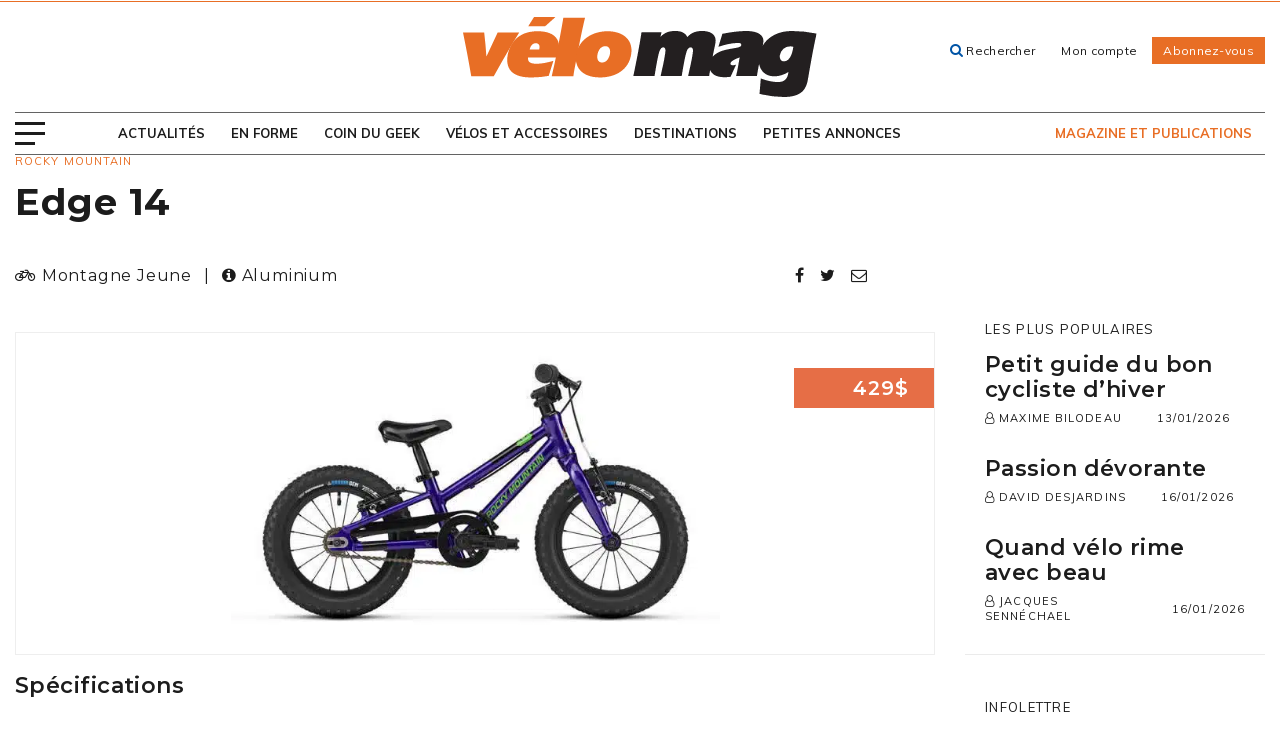

--- FILE ---
content_type: text/html; charset=UTF-8
request_url: https://www.velomag.com/acheter-un-velo/choisir-un-velo/rocky-mountain/edge-14/
body_size: 22163
content:
<!DOCTYPE html>
<!--[if IE 7]>
<html class="ie ie7" lang="fr-FR" prefix="og: https://ogp.me/ns#">
<![endif]-->
<!--[if IE 8]>
<html class="ie ie8" lang="fr-FR" prefix="og: https://ogp.me/ns#">
<![endif]-->
<!--[if !(IE 7) | !(IE 8) ]><!-->
<html id="top" lang="fr-FR" prefix="og: https://ogp.me/ns#">
<head>
	<meta charset="UTF-8" />
	<link rel="dns-prefetch" href="//fonts.googleapis.com/">

	<title>Edge 14 - Vélo Mag</title>
	
	<script>
        window.dataLayer = window.dataLayer || [];
        function gtag() {
            dataLayer.push(arguments);
        }
        gtag("consent", "default", {
            ad_storage: "denied",
            analytics_storage: "granted",
            functionality_storage: "granted",
            personalization_storage: "denied",
            security_storage: "granted",
            wait_for_update: 2000,
        });
        gtag("set", "ads_data_redaction", true);
        gtag("set", "url_passthrough", false);
    </script>


		<style>img:is([sizes="auto" i], [sizes^="auto," i]) { contain-intrinsic-size: 3000px 1500px }</style>
	
		<link rel="profile" href="https://gmpg.org/xfn/11" />
		<meta name="viewport" content="width=device-width, initial-scale=1.0" />
				<link rel="apple-touch-icon" sizes="180x180" href="https://www.velomag.com/wp-content/themes/velomag/images/favicons/apple-touch-icon.png">
		<link rel="icon" type="image/png" href="https://www.velomag.com/wp-content/themes/velomag/images/favicons/favicon-32x32.png" sizes="32x32">
		<link rel="icon" type="image/png" href="https://www.velomag.com/wp-content/themes/velomag/images/favicons/favicon-16x16.png" sizes="16x16">
		<link rel="manifest" href="https://www.velomag.com/wp-content/themes/velomag/images/favicons/site.webmanifest">
		<link rel="mask-icon" href="https://www.velomag.com/wp-content/themes/velomag/images/favicons/safari-pinned-tab.svg" color="#e4022e">
		<meta name="msapplication-TileColor" content="#e4022e">
		<meta name="theme-color" content="#ffffff">
		
<!-- Optimisation des moteurs de recherche par Rank Math - https://rankmath.com/ -->
<meta name="robots" content="follow, index, max-snippet:-1, max-video-preview:-1, max-image-preview:large"/>
<link rel="canonical" href="https://www.velomag.com/acheter-un-velo/choisir-un-velo/rocky-mountain/edge-14/" />
<meta property="og:locale" content="fr_FR" />
<meta property="og:type" content="article" />
<meta property="og:title" content="Edge 14 - Vélo Mag" />
<meta property="og:url" content="https://www.velomag.com/acheter-un-velo/choisir-un-velo/rocky-mountain/edge-14/" />
<meta property="og:site_name" content="Vélo Mag" />
<meta name="twitter:card" content="summary_large_image" />
<meta name="twitter:title" content="Edge 14 - Vélo Mag" />
<!-- /Extension Rank Math WordPress SEO -->

<link rel='dns-prefetch' href='//code.jquery.com' />
<link rel='dns-prefetch' href='//maps.googleapis.com' />
<link rel='dns-prefetch' href='//fonts.googleapis.com' />

<script type="text/javascript" id="wpp-js" src="https://www.velomag.com/wp-content/plugins/wordpress-popular-posts/assets/js/wpp.js?ver=7.3.3" data-sampling="0" data-sampling-rate="100" data-api-url="https://www.velomag.com/wp-json/wordpress-popular-posts" data-post-id="38893" data-token="256e3e6f3f" data-lang="0" data-debug="1"></script>
<link rel="alternate" type="application/rss+xml" title="Vélo Mag &raquo; Edge 14 Flux des commentaires" href="https://www.velomag.com/acheter-un-velo/choisir-un-velo/rocky-mountain/edge-14/feed/" />
		<!-- This site uses the Google Analytics by MonsterInsights plugin v9.7.0 - Using Analytics tracking - https://www.monsterinsights.com/ -->
		<!-- Remarque : MonsterInsights n’est actuellement pas configuré sur ce site. Le propriétaire doit authentifier son compte Google Analytics dans les réglages de MonsterInsights.  -->
					<!-- No tracking code set -->
				<!-- / Google Analytics by MonsterInsights -->
		<link rel='stylesheet' id='wp-block-library-css' href='https://www.velomag.com/wp-includes/css/dist/block-library/style.min.css?ver=6.8.3' type='text/css' media='all' />
<style id='classic-theme-styles-inline-css' type='text/css'>
/*! This file is auto-generated */
.wp-block-button__link{color:#fff;background-color:#32373c;border-radius:9999px;box-shadow:none;text-decoration:none;padding:calc(.667em + 2px) calc(1.333em + 2px);font-size:1.125em}.wp-block-file__button{background:#32373c;color:#fff;text-decoration:none}
</style>
<style id='global-styles-inline-css' type='text/css'>
:root{--wp--preset--aspect-ratio--square: 1;--wp--preset--aspect-ratio--4-3: 4/3;--wp--preset--aspect-ratio--3-4: 3/4;--wp--preset--aspect-ratio--3-2: 3/2;--wp--preset--aspect-ratio--2-3: 2/3;--wp--preset--aspect-ratio--16-9: 16/9;--wp--preset--aspect-ratio--9-16: 9/16;--wp--preset--color--black: #000000;--wp--preset--color--cyan-bluish-gray: #abb8c3;--wp--preset--color--white: #ffffff;--wp--preset--color--pale-pink: #f78da7;--wp--preset--color--vivid-red: #cf2e2e;--wp--preset--color--luminous-vivid-orange: #ff6900;--wp--preset--color--luminous-vivid-amber: #fcb900;--wp--preset--color--light-green-cyan: #7bdcb5;--wp--preset--color--vivid-green-cyan: #00d084;--wp--preset--color--pale-cyan-blue: #8ed1fc;--wp--preset--color--vivid-cyan-blue: #0693e3;--wp--preset--color--vivid-purple: #9b51e0;--wp--preset--gradient--vivid-cyan-blue-to-vivid-purple: linear-gradient(135deg,rgba(6,147,227,1) 0%,rgb(155,81,224) 100%);--wp--preset--gradient--light-green-cyan-to-vivid-green-cyan: linear-gradient(135deg,rgb(122,220,180) 0%,rgb(0,208,130) 100%);--wp--preset--gradient--luminous-vivid-amber-to-luminous-vivid-orange: linear-gradient(135deg,rgba(252,185,0,1) 0%,rgba(255,105,0,1) 100%);--wp--preset--gradient--luminous-vivid-orange-to-vivid-red: linear-gradient(135deg,rgba(255,105,0,1) 0%,rgb(207,46,46) 100%);--wp--preset--gradient--very-light-gray-to-cyan-bluish-gray: linear-gradient(135deg,rgb(238,238,238) 0%,rgb(169,184,195) 100%);--wp--preset--gradient--cool-to-warm-spectrum: linear-gradient(135deg,rgb(74,234,220) 0%,rgb(151,120,209) 20%,rgb(207,42,186) 40%,rgb(238,44,130) 60%,rgb(251,105,98) 80%,rgb(254,248,76) 100%);--wp--preset--gradient--blush-light-purple: linear-gradient(135deg,rgb(255,206,236) 0%,rgb(152,150,240) 100%);--wp--preset--gradient--blush-bordeaux: linear-gradient(135deg,rgb(254,205,165) 0%,rgb(254,45,45) 50%,rgb(107,0,62) 100%);--wp--preset--gradient--luminous-dusk: linear-gradient(135deg,rgb(255,203,112) 0%,rgb(199,81,192) 50%,rgb(65,88,208) 100%);--wp--preset--gradient--pale-ocean: linear-gradient(135deg,rgb(255,245,203) 0%,rgb(182,227,212) 50%,rgb(51,167,181) 100%);--wp--preset--gradient--electric-grass: linear-gradient(135deg,rgb(202,248,128) 0%,rgb(113,206,126) 100%);--wp--preset--gradient--midnight: linear-gradient(135deg,rgb(2,3,129) 0%,rgb(40,116,252) 100%);--wp--preset--font-size--small: 13px;--wp--preset--font-size--medium: 20px;--wp--preset--font-size--large: 36px;--wp--preset--font-size--x-large: 42px;--wp--preset--spacing--20: 0.44rem;--wp--preset--spacing--30: 0.67rem;--wp--preset--spacing--40: 1rem;--wp--preset--spacing--50: 1.5rem;--wp--preset--spacing--60: 2.25rem;--wp--preset--spacing--70: 3.38rem;--wp--preset--spacing--80: 5.06rem;--wp--preset--shadow--natural: 6px 6px 9px rgba(0, 0, 0, 0.2);--wp--preset--shadow--deep: 12px 12px 50px rgba(0, 0, 0, 0.4);--wp--preset--shadow--sharp: 6px 6px 0px rgba(0, 0, 0, 0.2);--wp--preset--shadow--outlined: 6px 6px 0px -3px rgba(255, 255, 255, 1), 6px 6px rgba(0, 0, 0, 1);--wp--preset--shadow--crisp: 6px 6px 0px rgba(0, 0, 0, 1);}:where(.is-layout-flex){gap: 0.5em;}:where(.is-layout-grid){gap: 0.5em;}body .is-layout-flex{display: flex;}.is-layout-flex{flex-wrap: wrap;align-items: center;}.is-layout-flex > :is(*, div){margin: 0;}body .is-layout-grid{display: grid;}.is-layout-grid > :is(*, div){margin: 0;}:where(.wp-block-columns.is-layout-flex){gap: 2em;}:where(.wp-block-columns.is-layout-grid){gap: 2em;}:where(.wp-block-post-template.is-layout-flex){gap: 1.25em;}:where(.wp-block-post-template.is-layout-grid){gap: 1.25em;}.has-black-color{color: var(--wp--preset--color--black) !important;}.has-cyan-bluish-gray-color{color: var(--wp--preset--color--cyan-bluish-gray) !important;}.has-white-color{color: var(--wp--preset--color--white) !important;}.has-pale-pink-color{color: var(--wp--preset--color--pale-pink) !important;}.has-vivid-red-color{color: var(--wp--preset--color--vivid-red) !important;}.has-luminous-vivid-orange-color{color: var(--wp--preset--color--luminous-vivid-orange) !important;}.has-luminous-vivid-amber-color{color: var(--wp--preset--color--luminous-vivid-amber) !important;}.has-light-green-cyan-color{color: var(--wp--preset--color--light-green-cyan) !important;}.has-vivid-green-cyan-color{color: var(--wp--preset--color--vivid-green-cyan) !important;}.has-pale-cyan-blue-color{color: var(--wp--preset--color--pale-cyan-blue) !important;}.has-vivid-cyan-blue-color{color: var(--wp--preset--color--vivid-cyan-blue) !important;}.has-vivid-purple-color{color: var(--wp--preset--color--vivid-purple) !important;}.has-black-background-color{background-color: var(--wp--preset--color--black) !important;}.has-cyan-bluish-gray-background-color{background-color: var(--wp--preset--color--cyan-bluish-gray) !important;}.has-white-background-color{background-color: var(--wp--preset--color--white) !important;}.has-pale-pink-background-color{background-color: var(--wp--preset--color--pale-pink) !important;}.has-vivid-red-background-color{background-color: var(--wp--preset--color--vivid-red) !important;}.has-luminous-vivid-orange-background-color{background-color: var(--wp--preset--color--luminous-vivid-orange) !important;}.has-luminous-vivid-amber-background-color{background-color: var(--wp--preset--color--luminous-vivid-amber) !important;}.has-light-green-cyan-background-color{background-color: var(--wp--preset--color--light-green-cyan) !important;}.has-vivid-green-cyan-background-color{background-color: var(--wp--preset--color--vivid-green-cyan) !important;}.has-pale-cyan-blue-background-color{background-color: var(--wp--preset--color--pale-cyan-blue) !important;}.has-vivid-cyan-blue-background-color{background-color: var(--wp--preset--color--vivid-cyan-blue) !important;}.has-vivid-purple-background-color{background-color: var(--wp--preset--color--vivid-purple) !important;}.has-black-border-color{border-color: var(--wp--preset--color--black) !important;}.has-cyan-bluish-gray-border-color{border-color: var(--wp--preset--color--cyan-bluish-gray) !important;}.has-white-border-color{border-color: var(--wp--preset--color--white) !important;}.has-pale-pink-border-color{border-color: var(--wp--preset--color--pale-pink) !important;}.has-vivid-red-border-color{border-color: var(--wp--preset--color--vivid-red) !important;}.has-luminous-vivid-orange-border-color{border-color: var(--wp--preset--color--luminous-vivid-orange) !important;}.has-luminous-vivid-amber-border-color{border-color: var(--wp--preset--color--luminous-vivid-amber) !important;}.has-light-green-cyan-border-color{border-color: var(--wp--preset--color--light-green-cyan) !important;}.has-vivid-green-cyan-border-color{border-color: var(--wp--preset--color--vivid-green-cyan) !important;}.has-pale-cyan-blue-border-color{border-color: var(--wp--preset--color--pale-cyan-blue) !important;}.has-vivid-cyan-blue-border-color{border-color: var(--wp--preset--color--vivid-cyan-blue) !important;}.has-vivid-purple-border-color{border-color: var(--wp--preset--color--vivid-purple) !important;}.has-vivid-cyan-blue-to-vivid-purple-gradient-background{background: var(--wp--preset--gradient--vivid-cyan-blue-to-vivid-purple) !important;}.has-light-green-cyan-to-vivid-green-cyan-gradient-background{background: var(--wp--preset--gradient--light-green-cyan-to-vivid-green-cyan) !important;}.has-luminous-vivid-amber-to-luminous-vivid-orange-gradient-background{background: var(--wp--preset--gradient--luminous-vivid-amber-to-luminous-vivid-orange) !important;}.has-luminous-vivid-orange-to-vivid-red-gradient-background{background: var(--wp--preset--gradient--luminous-vivid-orange-to-vivid-red) !important;}.has-very-light-gray-to-cyan-bluish-gray-gradient-background{background: var(--wp--preset--gradient--very-light-gray-to-cyan-bluish-gray) !important;}.has-cool-to-warm-spectrum-gradient-background{background: var(--wp--preset--gradient--cool-to-warm-spectrum) !important;}.has-blush-light-purple-gradient-background{background: var(--wp--preset--gradient--blush-light-purple) !important;}.has-blush-bordeaux-gradient-background{background: var(--wp--preset--gradient--blush-bordeaux) !important;}.has-luminous-dusk-gradient-background{background: var(--wp--preset--gradient--luminous-dusk) !important;}.has-pale-ocean-gradient-background{background: var(--wp--preset--gradient--pale-ocean) !important;}.has-electric-grass-gradient-background{background: var(--wp--preset--gradient--electric-grass) !important;}.has-midnight-gradient-background{background: var(--wp--preset--gradient--midnight) !important;}.has-small-font-size{font-size: var(--wp--preset--font-size--small) !important;}.has-medium-font-size{font-size: var(--wp--preset--font-size--medium) !important;}.has-large-font-size{font-size: var(--wp--preset--font-size--large) !important;}.has-x-large-font-size{font-size: var(--wp--preset--font-size--x-large) !important;}
:where(.wp-block-post-template.is-layout-flex){gap: 1.25em;}:where(.wp-block-post-template.is-layout-grid){gap: 1.25em;}
:where(.wp-block-columns.is-layout-flex){gap: 2em;}:where(.wp-block-columns.is-layout-grid){gap: 2em;}
:root :where(.wp-block-pullquote){font-size: 1.5em;line-height: 1.6;}
</style>
<link rel='stylesheet' id='wordpress-popular-posts-css-css' href='https://www.velomag.com/wp-content/plugins/wordpress-popular-posts/assets/css/wpp.css?ver=7.3.3' type='text/css' media='all' />
<link rel='stylesheet' id='magnific-css' href='https://www.velomag.com/wp-content/themes/velomag/css/magnific-popup.css?ver=1633530988' type='text/css' media='all' />
<link rel='stylesheet' id='jquery-mobile-css' href='https://www.velomag.com/wp-content/cache/background-css/1/www.velomag.com/wp-content/themes/velomag/css/jquery.mobile-1.5.0-rc1.min.css?ver=1633530988&wpr_t=1768856952' type='text/css' media='all' />
<link rel='stylesheet' id='velo-custom-css' href='https://www.velomag.com/wp-content/themes/velomag/css/velo.css?ver=1633530988' type='text/css' media='all' />
<link rel='stylesheet' id='google-fonts-css' href='https://fonts.googleapis.com/css?family=Montserrat%3A400%2C600%2C700%7CMuli%3A400%2C600%2C700%2C900&#038;ver=6.8.3' type='text/css' media='all' />
<link rel='stylesheet' id='main-css-css' href='https://www.velomag.com/wp-content/cache/background-css/1/www.velomag.com/wp-content/themes/velomag/css/style.css?ver=1692115699&wpr_t=1768856952' type='text/css' media='all' />
<!--[if IE]>
<link rel='stylesheet' id='ie-css-css' href='https://www.velomag.comie.css?ver=6.8.3' type='text/css' media='all' />
<![endif]-->
<script type="text/javascript" src="https://www.velomag.com/wp-includes/js/jquery/jquery.min.js?ver=3.7.1" id="jquery-core-js"></script>
<link rel="https://api.w.org/" href="https://www.velomag.com/wp-json/" /><link rel="EditURI" type="application/rsd+xml" title="RSD" href="https://www.velomag.com/xmlrpc.php?rsd" />
<meta name="generator" content="WordPress 6.8.3" />
<link rel='shortlink' href='https://www.velomag.com/?p=38893' />
<link rel="alternate" title="oEmbed (JSON)" type="application/json+oembed" href="https://www.velomag.com/wp-json/oembed/1.0/embed?url=https%3A%2F%2Fwww.velomag.com%2Facheter-un-velo%2Fchoisir-un-velo%2Frocky-mountain%2Fedge-14%2F" />
<link rel="alternate" title="oEmbed (XML)" type="text/xml+oembed" href="https://www.velomag.com/wp-json/oembed/1.0/embed?url=https%3A%2F%2Fwww.velomag.com%2Facheter-un-velo%2Fchoisir-un-velo%2Frocky-mountain%2Fedge-14%2F&#038;format=xml" />
			<!-- Google Tag Manager -->
			<script>(function(w,d,s,l,i){w[l]=w[l]||[];w[l].push({'gtm.start':
			new Date().getTime(),event:'gtm.js'});var f=d.getElementsByTagName(s)[0],
			j=d.createElement(s),dl=l!='dataLayer'?'&l='+l:'';j.async=true;j.src=
			'https://www.googletagmanager.com/gtm.js?id='+i+dl;f.parentNode.insertBefore(j,f);
			})(window,document,'script','dataLayer','GTM-PWPHPWG');</script>
			<!-- End Google Tag Manager -->
			            <style id="wpp-loading-animation-styles">@-webkit-keyframes bgslide{from{background-position-x:0}to{background-position-x:-200%}}@keyframes bgslide{from{background-position-x:0}to{background-position-x:-200%}}.wpp-widget-block-placeholder,.wpp-shortcode-placeholder{margin:0 auto;width:60px;height:3px;background:#dd3737;background:linear-gradient(90deg,#dd3737 0%,#571313 10%,#dd3737 100%);background-size:200% auto;border-radius:3px;-webkit-animation:bgslide 1s infinite linear;animation:bgslide 1s infinite linear}</style>
            		<style type="text/css" id="wp-custom-css">
			/*accueil image en kiosque*/
.page-id-495 .cta-current-mag .cta-current-mag-wrap figure {
    top: -146px;
    left: 50%;
    width: 300px;
    height: 265px;
}
.page-id-495 .cta-current-mag .cta-current-mag-wrap {
    padding: 127px 90px 40px;
    margin-top: 103px;
}
.posts-row .posts-wrapper{
	margin: 30px 0;
}
.posts-row .post .post-details {
	padding: 15px;
}
@media (max-width: 800px) {
.page-id-495 .cta-current-mag .cta-current-mag-wrap {
   padding: 127px 20px 40px !important;
    margin-top: 103px;
}
}
/*magazine*/
.related-posts-wrapper h3 {color:#00AEEF;margin: 0 0 15px 0;font-size:20px;font-weight:normal}
.related-posts-wrapper h4 {color:#00AEEF;margin: 0 0 12px 0;font-size:17px;font-weight:normal}

.page-template-abonnement .border-wrapper .reasons li {font-weight: 300;}
.page-template-abonnement .border-wrapper h4 {text-align: center;font-weight: 600;}

/* cacher accessoires dans page modifier-la-boutique */
.acf-field.acf-field-taxonomy.acf-field-5b3ceefe695a6 {
    display: none;
}

.hidden {
    display: none;
}

.mtop-40 {margin-top:40px}
.mbottom-20 {
    margin-bottom: 20px !important;}
.pbottom-0 {
    margin-bottom: 0px !important;}

.hidden_label .gfield_label {
    display: none !important;
}

.gfield_checkbox label {
    display: inline;
}
.gfield_checkbox li { padding-left: 0 !important;}
.menu-item-26303 {display:none !important}
.container.header-search-wrap {
    display: none !important;
}
.pubs.sidebar {
	margin: 60px 0 0 10px
}

/* Fix colors for the nav menu. */
.header .container .main-nav-wrap ul li.current-menu-item a {
  color: initial;
}
.header .container .main-nav-wrap ul li.current-menu-item a:focus,
.header .container .main-nav-wrap ul li.current-menu-item a:hover,
.header .container .main-nav-wrap ul li.current-menu-item > a,
.header .container .main-nav-wrap ul li.current-menu-parent > a {
  color: #e86e25;
}

/* Bandeau de petites images */
.responsive-img-strip {
  display: flex;
  justify-content: space-around;
  flex-wrap: wrap;
  gap: 1rem;
}

/* Liens sur fonds de couleur */
a.white-link {
    box-shadow: inset 0 -4px 0 white !important;
}
a.white-link:focus, a.white-link:hover {
    background: white !important;
}
a.black-link {
    box-shadow: inset 0 -4px 0 black !important;
}
a.black-link:focus, a.black-link:hover {
    background: black !important;
}
		</style>
		<noscript><style id="rocket-lazyload-nojs-css">.rll-youtube-player, [data-lazy-src]{display:none !important;}</style></noscript>
	
	<!-- <script async src="//js-sec.indexww.com/ht/p/190372-122511909787729.js"></script> -->
	<script async src="https://securepubads.g.doubleclick.net/tag/js/gpt.js"></script>

	<script>
		var googletag = googletag || {}; 
		googletag.cmd = googletag.cmd || [];

		var refresh_slots = [];

	// Espaces publicitaires avec tags Google Publisher Tag
	googletag.cmd.push(function() {

		googletag.pubads().enableSingleRequest();
		googletag.pubads().setTargeting('SEC_tags', '');
		googletag.pubads().setTargeting('ID', 'single-38893');

		// Commencer à récupérer les annonces
		googletag.enableServices();
	});
	</script>

	<!-- Facebook Pixel Code -->
	<script>
		!function(f,b,e,v,n,t,s)
		{if(f.fbq)return;n=f.fbq=function(){n.callMethod?
		n.callMethod.apply(n,arguments):n.queue.push(arguments)};
		if(!f._fbq)f._fbq=n;n.push=n;n.loaded=!0;n.version='2.0';
		n.queue=[];t=b.createElement(e);t.async=!0;
		t.src=v;s=b.getElementsByTagName(e)[0];
		s.parentNode.insertBefore(t,s)}(window, document,'script',
		'https://connect.facebook.net/en_US/fbevents.js');
		fbq('init', '630540867081081');
		fbq('track', 'PageView');
	</script>
	<noscript><img height="1" width="1" style="display:none"
	src="https://www.facebook.com/tr?id=630540867081081&ev=PageView&noscript=1"
	/></noscript>
	<!-- End Facebook Pixel Code -->
	
	<!-- Start cookieyes banner -->
	<script data-minify="1" id="cookieyes" type="text/javascript" src="https://www.velomag.com/wp-content/cache/min/1/client_data/def60873ea55fd6ed8514ce2/script.js?ver=1741882922"></script>
	<!-- End cookieyes banner -->

<style id="wpr-lazyload-bg-container"></style><style id="wpr-lazyload-bg-exclusion"></style>
<noscript>
<style id="wpr-lazyload-bg-nostyle">.ui-icon-loading{--wpr-bg-e9cd0716-604a-4bf1-bd3d-437c40721651: url('https://www.velomag.com/wp-content/themes/velomag/css/images/ajax-loader.gif');}.ui-nosvg .ui-icon-action{--wpr-bg-08561731-0423-4a12-92dc-71b33c3a93ed: url('https://www.velomag.com/wp-content/themes/velomag/css/images/icons-png/action-white.png');}.ui-nosvg .ui-icon-alert{--wpr-bg-bd635bb0-38fc-4cfc-81fd-37880abbd773: url('https://www.velomag.com/wp-content/themes/velomag/css/images/icons-png/alert-white.png');}.ui-nosvg .ui-icon-arrow-d-l{--wpr-bg-a70a5b42-6cf5-4b00-b0d8-48a6de6fd345: url('https://www.velomag.com/wp-content/themes/velomag/css/images/icons-png/arrow-d-l-white.png');}.ui-nosvg .ui-icon-arrow-d-r{--wpr-bg-741f4d63-f9b7-4dad-958c-cee5202895ac: url('https://www.velomag.com/wp-content/themes/velomag/css/images/icons-png/arrow-d-r-white.png');}.ui-nosvg .ui-icon-arrow-d{--wpr-bg-9b6113e3-068f-4d94-ba91-93d6e130ad3e: url('https://www.velomag.com/wp-content/themes/velomag/css/images/icons-png/arrow-d-white.png');}.ui-nosvg .ui-icon-arrow-l{--wpr-bg-d515f997-8261-494a-bdea-545711e2db15: url('https://www.velomag.com/wp-content/themes/velomag/css/images/icons-png/arrow-l-white.png');}.ui-nosvg .ui-icon-arrow-r{--wpr-bg-c324d758-47bd-469c-8400-482f76f69a07: url('https://www.velomag.com/wp-content/themes/velomag/css/images/icons-png/arrow-r-white.png');}.ui-nosvg .ui-icon-arrow-u-l{--wpr-bg-f8969ee3-5626-4e49-818b-f9c580a4d390: url('https://www.velomag.com/wp-content/themes/velomag/css/images/icons-png/arrow-u-l-white.png');}.ui-nosvg .ui-icon-arrow-u-r{--wpr-bg-ed334ae2-ab4f-44fe-ba8e-e2388e3d576b: url('https://www.velomag.com/wp-content/themes/velomag/css/images/icons-png/arrow-u-r-white.png');}.ui-nosvg .ui-icon-arrow-u{--wpr-bg-23bd7c76-de27-4609-a721-deedf3a2b7bb: url('https://www.velomag.com/wp-content/themes/velomag/css/images/icons-png/arrow-u-white.png');}.ui-nosvg .ui-icon-audio{--wpr-bg-f27dd66c-0534-4aa8-95d0-37cbb6d5523e: url('https://www.velomag.com/wp-content/themes/velomag/css/images/icons-png/audio-white.png');}.ui-nosvg .ui-icon-back{--wpr-bg-030525d6-f576-4c09-8379-a9985479e949: url('https://www.velomag.com/wp-content/themes/velomag/css/images/icons-png/back-white.png');}.ui-nosvg .ui-icon-bars{--wpr-bg-a4135657-e5ed-4f2f-aefe-978785f44742: url('https://www.velomag.com/wp-content/themes/velomag/css/images/icons-png/bars-white.png');}.ui-nosvg .ui-icon-bullets{--wpr-bg-15e68103-dbfa-4ad9-8704-7b5520d7e6f3: url('https://www.velomag.com/wp-content/themes/velomag/css/images/icons-png/bullets-white.png');}.ui-nosvg .ui-icon-calendar{--wpr-bg-4df69952-adab-445d-8445-b7e3500e1e64: url('https://www.velomag.com/wp-content/themes/velomag/css/images/icons-png/calendar-white.png');}.ui-nosvg .ui-icon-camera{--wpr-bg-afa8c01e-f139-4246-8214-67ed4c589f0d: url('https://www.velomag.com/wp-content/themes/velomag/css/images/icons-png/camera-white.png');}.ui-nosvg .ui-icon-caret-d{--wpr-bg-2ffe1470-3afb-46b0-a0d6-1396dc04e473: url('https://www.velomag.com/wp-content/themes/velomag/css/images/icons-png/caret-d-white.png');}.ui-nosvg .ui-icon-caret-l{--wpr-bg-dee94743-016a-41a9-beed-e6ae567ae23b: url('https://www.velomag.com/wp-content/themes/velomag/css/images/icons-png/caret-l-white.png');}.ui-nosvg .ui-icon-caret-r{--wpr-bg-de7efacb-d5a7-403f-9f7d-6d49e26085bc: url('https://www.velomag.com/wp-content/themes/velomag/css/images/icons-png/caret-r-white.png');}.ui-nosvg .ui-icon-caret-u{--wpr-bg-aacb352d-2612-48b1-b9da-497fe09cd95d: url('https://www.velomag.com/wp-content/themes/velomag/css/images/icons-png/caret-u-white.png');}.ui-nosvg .ui-icon-check,html.ui-nosvg .ui-button.ui-checkbox-on{--wpr-bg-b115882b-ec22-4f01-97d9-75266f414bac: url('https://www.velomag.com/wp-content/themes/velomag/css/images/icons-png/check-white.png');}.ui-nosvg .ui-icon-clock{--wpr-bg-2a24c201-b1dc-4389-96c9-d7417691422a: url('https://www.velomag.com/wp-content/themes/velomag/css/images/icons-png/clock-white.png');}.ui-nosvg .ui-icon-cloud{--wpr-bg-9cd9046c-8856-4c9b-9b0d-aa2d40577aaa: url('https://www.velomag.com/wp-content/themes/velomag/css/images/icons-png/cloud-white.png');}.ui-nosvg .ui-icon-comment{--wpr-bg-34c6ecdd-6a4d-4cfc-90bb-d31dc005084c: url('https://www.velomag.com/wp-content/themes/velomag/css/images/icons-png/comment-white.png');}.ui-nosvg .ui-icon-delete{--wpr-bg-f41fcc7f-645b-42f9-b7c4-6ea7d59dd58e: url('https://www.velomag.com/wp-content/themes/velomag/css/images/icons-png/delete-white.png');}.ui-nosvg .ui-icon-edit{--wpr-bg-e409520b-e410-4c49-ad18-7ea52cf8b49b: url('https://www.velomag.com/wp-content/themes/velomag/css/images/icons-png/edit-white.png');}.ui-nosvg .ui-icon-eye{--wpr-bg-1e53f747-1e6b-4616-a5b2-67d8d99b377c: url('https://www.velomag.com/wp-content/themes/velomag/css/images/icons-png/eye-white.png');}.ui-nosvg .ui-icon-forbidden{--wpr-bg-fc8aa37d-c45b-4074-8826-c8dba2e85ad1: url('https://www.velomag.com/wp-content/themes/velomag/css/images/icons-png/forbidden-white.png');}.ui-nosvg .ui-icon-forward{--wpr-bg-4f819d13-3810-4e5f-afb1-0b03ba97adb1: url('https://www.velomag.com/wp-content/themes/velomag/css/images/icons-png/forward-white.png');}.ui-nosvg .ui-icon-gear{--wpr-bg-232e08a8-d2ab-4607-bd7d-bc91c80a6b87: url('https://www.velomag.com/wp-content/themes/velomag/css/images/icons-png/gear-white.png');}.ui-nosvg .ui-icon-grid{--wpr-bg-22c13f7a-b1d2-4eb4-9e57-e893302bf345: url('https://www.velomag.com/wp-content/themes/velomag/css/images/icons-png/grid-white.png');}.ui-nosvg .ui-icon-heart{--wpr-bg-8bc494e3-80d4-4f4a-bcc4-f83371f1d2c7: url('https://www.velomag.com/wp-content/themes/velomag/css/images/icons-png/heart-white.png');}.ui-nosvg .ui-icon-home{--wpr-bg-e8d8492a-b062-47c7-922b-7ced774d02e4: url('https://www.velomag.com/wp-content/themes/velomag/css/images/icons-png/home-white.png');}.ui-nosvg .ui-icon-info{--wpr-bg-7b521b3d-f74d-4119-aa3f-fb53572dc04d: url('https://www.velomag.com/wp-content/themes/velomag/css/images/icons-png/info-white.png');}.ui-nosvg .ui-icon-location{--wpr-bg-e96bf098-af97-4495-9cac-c75642dfe258: url('https://www.velomag.com/wp-content/themes/velomag/css/images/icons-png/location-white.png');}.ui-nosvg .ui-icon-lock{--wpr-bg-e399c543-feed-47a4-9b6e-44652ab16b90: url('https://www.velomag.com/wp-content/themes/velomag/css/images/icons-png/lock-white.png');}.ui-nosvg .ui-icon-mail{--wpr-bg-2932afca-07b5-4d58-99f2-effc4b2ed613: url('https://www.velomag.com/wp-content/themes/velomag/css/images/icons-png/mail-white.png');}.ui-nosvg .ui-icon-minus{--wpr-bg-48b7794d-5cae-4af7-93f0-15b63a7a1fea: url('https://www.velomag.com/wp-content/themes/velomag/css/images/icons-png/minus-white.png');}.ui-nosvg .ui-icon-navigation{--wpr-bg-ad3e1fa1-adf4-459b-905c-42c355f8c2cf: url('https://www.velomag.com/wp-content/themes/velomag/css/images/icons-png/navigation-white.png');}.ui-nosvg .ui-icon-phone{--wpr-bg-569321ce-5509-4b01-9caa-6f3329eadf63: url('https://www.velomag.com/wp-content/themes/velomag/css/images/icons-png/phone-white.png');}.ui-nosvg .ui-icon-plus{--wpr-bg-6086c892-428e-49c9-8dd5-2fab1ca0671e: url('https://www.velomag.com/wp-content/themes/velomag/css/images/icons-png/plus-white.png');}.ui-nosvg .ui-icon-power{--wpr-bg-ae324e69-f70a-4571-804f-a81bb62b689f: url('https://www.velomag.com/wp-content/themes/velomag/css/images/icons-png/power-white.png');}.ui-nosvg .ui-icon-recycle{--wpr-bg-ade54247-db7c-4dbb-baf5-47387d77a53b: url('https://www.velomag.com/wp-content/themes/velomag/css/images/icons-png/recycle-white.png');}.ui-nosvg .ui-icon-refresh{--wpr-bg-8983f21b-7d70-43c7-bac9-93a1f5c3be16: url('https://www.velomag.com/wp-content/themes/velomag/css/images/icons-png/refresh-white.png');}.ui-nosvg .ui-icon-search{--wpr-bg-8abf4945-4bd4-45f3-9415-e2ab76e0748b: url('https://www.velomag.com/wp-content/themes/velomag/css/images/icons-png/search-white.png');}.ui-nosvg .ui-icon-shop{--wpr-bg-2e3b8ff7-cfa7-4d2c-966b-59fec767f8e4: url('https://www.velomag.com/wp-content/themes/velomag/css/images/icons-png/shop-white.png');}.ui-nosvg .ui-icon-star{--wpr-bg-60c24b16-bc0e-4cc8-9548-cd1e90020419: url('https://www.velomag.com/wp-content/themes/velomag/css/images/icons-png/star-white.png');}.ui-nosvg .ui-icon-tag{--wpr-bg-4156a5eb-276c-42c3-ad5c-6428219ce255: url('https://www.velomag.com/wp-content/themes/velomag/css/images/icons-png/tag-white.png');}.ui-nosvg .ui-icon-user{--wpr-bg-9b67da25-9918-4b8d-a6bb-f61474011bcf: url('https://www.velomag.com/wp-content/themes/velomag/css/images/icons-png/user-white.png');}.ui-nosvg .ui-icon-video{--wpr-bg-0bef4893-8ff3-47c1-ba45-3cb439fcfc3c: url('https://www.velomag.com/wp-content/themes/velomag/css/images/icons-png/video-white.png');}.ui-nosvg .ui-alt-icon.ui-icon-action,.ui-nosvg .ui-alt-icon .ui-icon-action{--wpr-bg-1692e4d6-55b4-4cfd-b141-ba70533e03f4: url('https://www.velomag.com/wp-content/themes/velomag/css/images/icons-png/action-black.png');}.ui-nosvg .ui-alt-icon.ui-icon-alert,.ui-nosvg .ui-alt-icon .ui-icon-alert{--wpr-bg-7e60ac6a-d4ff-4c75-9404-a2d4428993df: url('https://www.velomag.com/wp-content/themes/velomag/css/images/icons-png/alert-black.png');}.ui-nosvg .ui-alt-icon.ui-icon-arrow-d,.ui-nosvg .ui-alt-icon .ui-icon-arrow-d{--wpr-bg-46741db8-90f4-4310-bc0e-498f6ff67c2e: url('https://www.velomag.com/wp-content/themes/velomag/css/images/icons-png/arrow-d-black.png');}.ui-nosvg .ui-alt-icon.ui-icon-arrow-d-l,.ui-nosvg .ui-alt-icon .ui-icon-arrow-d-l{--wpr-bg-de08e676-e48b-4164-a5b5-5ab3f0ea49b4: url('https://www.velomag.com/wp-content/themes/velomag/css/images/icons-png/arrow-d-l-black.png');}.ui-nosvg .ui-alt-icon.ui-icon-arrow-d-r,.ui-nosvg .ui-alt-icon .ui-icon-arrow-d-r{--wpr-bg-0cf95edc-3b6f-4f63-9e45-6d90494f4e0d: url('https://www.velomag.com/wp-content/themes/velomag/css/images/icons-png/arrow-d-r-black.png');}.ui-nosvg .ui-alt-icon.ui-icon-arrow-l,.ui-nosvg .ui-alt-icon .ui-icon-arrow-l{--wpr-bg-b4833280-f602-4596-bbbf-a13ae80929a0: url('https://www.velomag.com/wp-content/themes/velomag/css/images/icons-png/arrow-l-black.png');}.ui-nosvg .ui-alt-icon.ui-icon-arrow-r,.ui-nosvg .ui-alt-icon .ui-icon-arrow-r{--wpr-bg-d6cc9c93-0009-4758-8fe5-bd61cbca689f: url('https://www.velomag.com/wp-content/themes/velomag/css/images/icons-png/arrow-r-black.png');}.ui-nosvg .ui-alt-icon.ui-icon-arrow-u,.ui-nosvg .ui-alt-icon .ui-icon-arrow-u{--wpr-bg-d30fe818-c160-40f2-83c7-c9bb839f3102: url('https://www.velomag.com/wp-content/themes/velomag/css/images/icons-png/arrow-u-black.png');}.ui-nosvg .ui-alt-icon.ui-icon-arrow-u-l,.ui-nosvg .ui-alt-icon .ui-icon-arrow-u-l{--wpr-bg-cecbfd1b-7269-4cf6-9dd3-ada8ca7dfb1f: url('https://www.velomag.com/wp-content/themes/velomag/css/images/icons-png/arrow-u-l-black.png');}.ui-nosvg .ui-alt-icon.ui-icon-arrow-u-r,.ui-nosvg .ui-alt-icon .ui-icon-arrow-u-r{--wpr-bg-49528c28-1401-42ff-a26f-7b0bd94396d1: url('https://www.velomag.com/wp-content/themes/velomag/css/images/icons-png/arrow-u-r-black.png');}.ui-nosvg .ui-alt-icon.ui-icon-audio,.ui-nosvg .ui-alt-icon .ui-icon-audio{--wpr-bg-e9fda864-ded2-4e02-b07d-e90865f62c85: url('https://www.velomag.com/wp-content/themes/velomag/css/images/icons-png/audio-black.png');}.ui-nosvg .ui-alt-icon.ui-icon-back,.ui-nosvg .ui-alt-icon .ui-icon-back{--wpr-bg-ef8291bd-6fed-43c7-b971-081144433c53: url('https://www.velomag.com/wp-content/themes/velomag/css/images/icons-png/back-black.png');}.ui-nosvg .ui-alt-icon.ui-icon-bars,.ui-nosvg .ui-alt-icon .ui-icon-bars{--wpr-bg-12c10112-b8aa-4a31-b5ab-56ca056e189e: url('https://www.velomag.com/wp-content/themes/velomag/css/images/icons-png/bars-black.png');}.ui-nosvg .ui-alt-icon.ui-icon-bullets,.ui-nosvg .ui-alt-icon .ui-icon-bullets{--wpr-bg-47bb6bcb-4f2b-4f82-bff2-61b57db9a2b0: url('https://www.velomag.com/wp-content/themes/velomag/css/images/icons-png/bullets-black.png');}.ui-nosvg .ui-alt-icon.ui-icon-calendar,.ui-nosvg .ui-alt-icon .ui-icon-calendar{--wpr-bg-b701636e-1b00-4e66-a757-e4ac7ce972b6: url('https://www.velomag.com/wp-content/themes/velomag/css/images/icons-png/calendar-black.png');}.ui-nosvg .ui-alt-icon.ui-icon-camera,.ui-nosvg .ui-alt-icon .ui-icon-camera{--wpr-bg-9605189c-9f5f-4748-b430-3a54dde7d5f6: url('https://www.velomag.com/wp-content/themes/velomag/css/images/icons-png/camera-black.png');}.ui-nosvg .ui-alt-icon.ui-icon-caret-d,.ui-nosvg .ui-alt-icon .ui-icon-caret-d{--wpr-bg-45cc1fb9-eda1-4d32-b112-90e545ad7ec2: url('https://www.velomag.com/wp-content/themes/velomag/css/images/icons-png/caret-d-black.png');}.ui-nosvg .ui-alt-icon.ui-icon-caret-l,.ui-nosvg .ui-alt-icon .ui-icon-caret-l{--wpr-bg-9025597b-0ad9-45c0-bd6e-adf561ba7312: url('https://www.velomag.com/wp-content/themes/velomag/css/images/icons-png/caret-l-black.png');}.ui-nosvg .ui-alt-icon.ui-icon-caret-r,.ui-nosvg .ui-alt-icon .ui-icon-caret-r{--wpr-bg-d37094ea-a075-4124-baa3-a5943a651064: url('https://www.velomag.com/wp-content/themes/velomag/css/images/icons-png/caret-r-black.png');}.ui-nosvg .ui-alt-icon.ui-icon-caret-u,.ui-nosvg .ui-alt-icon .ui-icon-caret-u{--wpr-bg-a74debbb-fe72-4393-92dd-3d9aa06f758a: url('https://www.velomag.com/wp-content/themes/velomag/css/images/icons-png/caret-u-black.png');}.ui-nosvg .ui-alt-icon.ui-icon-check,.ui-nosvg .ui-alt-icon .ui-icon-check,.ui-nosvg .ui-alt-icon.ui-button.ui-checkbox-on,.ui-nosvg .ui-alt-icon .ui-button.ui-checkbox-on{--wpr-bg-915b792f-8ed2-43fe-8165-57ef12e51c7b: url('https://www.velomag.com/wp-content/themes/velomag/css/images/icons-png/check-black.png');}.ui-nosvg .ui-alt-icon.ui-icon-clock,.ui-nosvg .ui-alt-icon .ui-icon-clock{--wpr-bg-6d3c10ea-1c74-48af-81b1-b9252f9213a3: url('https://www.velomag.com/wp-content/themes/velomag/css/images/icons-png/clock-black.png');}.ui-nosvg .ui-alt-icon.ui-icon-cloud,.ui-nosvg .ui-alt-icon .ui-icon-cloud{--wpr-bg-8cfde345-7dfc-4500-b9d6-d127276a23c7: url('https://www.velomag.com/wp-content/themes/velomag/css/images/icons-png/cloud-black.png');}.ui-nosvg .ui-alt-icon.ui-icon-comment,.ui-nosvg .ui-alt-icon .ui-icon-comment{--wpr-bg-71f200c3-14c9-4ffd-9c0c-fd29ced92548: url('https://www.velomag.com/wp-content/themes/velomag/css/images/icons-png/comment-black.png');}.ui-nosvg .ui-alt-icon.ui-icon-delete,.ui-nosvg .ui-alt-icon .ui-icon-delete{--wpr-bg-2869276d-73dd-4fb0-bf39-b39e6b9da42f: url('https://www.velomag.com/wp-content/themes/velomag/css/images/icons-png/delete-black.png');}.ui-nosvg .ui-alt-icon.ui-icon-edit,.ui-nosvg .ui-alt-icon .ui-icon-edit{--wpr-bg-cc86bf90-216b-4757-b17b-19e750758edf: url('https://www.velomag.com/wp-content/themes/velomag/css/images/icons-png/edit-black.png');}.ui-nosvg .ui-alt-icon.ui-icon-eye,.ui-nosvg .ui-alt-icon .ui-icon-eye{--wpr-bg-97f9a311-50cf-4ba4-bf05-3dd90f5638ba: url('https://www.velomag.com/wp-content/themes/velomag/css/images/icons-png/eye-black.png');}.ui-nosvg .ui-alt-icon.ui-icon-forbidden,.ui-nosvg .ui-alt-icon .ui-icon-forbidden{--wpr-bg-71eb5257-dc6f-41f5-824f-653e61402cfb: url('https://www.velomag.com/wp-content/themes/velomag/css/images/icons-png/forbidden-black.png');}.ui-nosvg .ui-alt-icon.ui-icon-forward,.ui-nosvg .ui-alt-icon .ui-icon-forward{--wpr-bg-9ed8f617-3273-4397-90b3-d813a8f1eff8: url('https://www.velomag.com/wp-content/themes/velomag/css/images/icons-png/forward-black.png');}.ui-nosvg .ui-alt-icon.ui-icon-gear,.ui-nosvg .ui-alt-icon .ui-icon-gear{--wpr-bg-948e2c54-d69c-40ba-8810-96739c630ef0: url('https://www.velomag.com/wp-content/themes/velomag/css/images/icons-png/gear-black.png');}.ui-nosvg .ui-alt-icon.ui-icon-grid,.ui-nosvg .ui-alt-icon .ui-icon-grid{--wpr-bg-5438a352-eddc-40a3-9862-1f6c4425cea2: url('https://www.velomag.com/wp-content/themes/velomag/css/images/icons-png/grid-black.png');}.ui-nosvg .ui-alt-icon.ui-icon-heart,.ui-nosvg .ui-alt-icon .ui-icon-heart{--wpr-bg-dd493a6a-e222-4b1c-a656-bb364951dce5: url('https://www.velomag.com/wp-content/themes/velomag/css/images/icons-png/heart-black.png');}.ui-nosvg .ui-alt-icon.ui-icon-home,.ui-nosvg .ui-alt-icon .ui-icon-home{--wpr-bg-b32a4413-e179-4dc8-bc5c-9d1635ae07c1: url('https://www.velomag.com/wp-content/themes/velomag/css/images/icons-png/home-black.png');}.ui-nosvg .ui-alt-icon.ui-icon-info,.ui-nosvg .ui-alt-icon .ui-icon-info{--wpr-bg-d833514e-f647-43d6-8075-9f629ee966ec: url('https://www.velomag.com/wp-content/themes/velomag/css/images/icons-png/info-black.png');}.ui-nosvg .ui-alt-icon.ui-icon-location,.ui-nosvg .ui-alt-icon .ui-icon-location{--wpr-bg-ddc785b0-4db2-4e42-a642-f93f8340d580: url('https://www.velomag.com/wp-content/themes/velomag/css/images/icons-png/location-black.png');}.ui-nosvg .ui-alt-icon.ui-icon-lock,.ui-nosvg .ui-alt-icon .ui-icon-lock{--wpr-bg-ae53c742-9a09-41f2-89f5-38c20e662a05: url('https://www.velomag.com/wp-content/themes/velomag/css/images/icons-png/lock-black.png');}.ui-nosvg .ui-alt-icon.ui-icon-mail,.ui-nosvg .ui-alt-icon .ui-icon-mail{--wpr-bg-b0ea0f29-eda0-486e-b0ea-eda1fc2dd694: url('https://www.velomag.com/wp-content/themes/velomag/css/images/icons-png/mail-black.png');}.ui-nosvg .ui-alt-icon.ui-icon-minus,.ui-nosvg .ui-alt-icon .ui-icon-minus{--wpr-bg-f0628869-3d57-4453-9a79-3ef4e2efbbc2: url('https://www.velomag.com/wp-content/themes/velomag/css/images/icons-png/minus-black.png');}.ui-nosvg .ui-alt-icon.ui-icon-navigation,.ui-nosvg .ui-alt-icon .ui-icon-navigation{--wpr-bg-0ff07bab-3cf9-4ca8-abc2-e1eb59c1a026: url('https://www.velomag.com/wp-content/themes/velomag/css/images/icons-png/navigation-black.png');}.ui-nosvg .ui-alt-icon.ui-icon-phone,.ui-nosvg .ui-alt-icon .ui-icon-phone{--wpr-bg-9fd5f463-b4e1-470c-b9cb-2a75cfbb89a3: url('https://www.velomag.com/wp-content/themes/velomag/css/images/icons-png/phone-black.png');}.ui-nosvg .ui-alt-icon.ui-icon-plus,.ui-nosvg .ui-alt-icon .ui-icon-plus{--wpr-bg-4dfe3a8e-1e5e-4ad3-869b-54a2f742135a: url('https://www.velomag.com/wp-content/themes/velomag/css/images/icons-png/plus-black.png');}.ui-nosvg .ui-alt-icon.ui-icon-power,.ui-nosvg .ui-alt-icon .ui-icon-power{--wpr-bg-9232fce9-9c24-4f30-b22d-5f9a26a92dbb: url('https://www.velomag.com/wp-content/themes/velomag/css/images/icons-png/power-black.png');}.ui-nosvg .ui-alt-icon.ui-icon-recycle,.ui-nosvg .ui-alt-icon .ui-icon-recycle{--wpr-bg-52a01f8c-665d-47df-ac35-89aa73fc180b: url('https://www.velomag.com/wp-content/themes/velomag/css/images/icons-png/recycle-black.png');}.ui-nosvg .ui-alt-icon.ui-icon-refresh,.ui-nosvg .ui-alt-icon .ui-icon-refresh{--wpr-bg-21a91b27-0f16-46bc-ba7e-a6b57bd84764: url('https://www.velomag.com/wp-content/themes/velomag/css/images/icons-png/refresh-black.png');}.ui-nosvg .ui-alt-icon.ui-icon-search,.ui-nosvg .ui-alt-icon .ui-icon-search{--wpr-bg-c299bf2e-c8ae-4440-a143-153532a0827c: url('https://www.velomag.com/wp-content/themes/velomag/css/images/icons-png/search-black.png');}.ui-nosvg .ui-alt-icon.ui-icon-shop,.ui-nosvg .ui-alt-icon .ui-icon-shop{--wpr-bg-857a6e13-5c10-48c0-bb50-1f90dc95830d: url('https://www.velomag.com/wp-content/themes/velomag/css/images/icons-png/shop-black.png');}.ui-nosvg .ui-alt-icon.ui-icon-star,.ui-nosvg .ui-alt-icon .ui-icon-star{--wpr-bg-e41640cd-fd44-43ec-926e-9750458f4d57: url('https://www.velomag.com/wp-content/themes/velomag/css/images/icons-png/star-black.png');}.ui-nosvg .ui-alt-icon.ui-icon-tag,.ui-nosvg .ui-alt-icon .ui-icon-tag{--wpr-bg-2ded9605-84be-4d12-a40d-f7a612a5817f: url('https://www.velomag.com/wp-content/themes/velomag/css/images/icons-png/tag-black.png');}.ui-nosvg .ui-alt-icon.ui-icon-user,.ui-nosvg .ui-alt-icon .ui-icon-user{--wpr-bg-01567394-061c-4f0c-8903-648e61663d29: url('https://www.velomag.com/wp-content/themes/velomag/css/images/icons-png/user-black.png');}.ui-nosvg .ui-alt-icon.ui-icon-video,.ui-nosvg .ui-alt-icon .ui-icon-video{--wpr-bg-68bd750e-970e-4d4b-90bd-91a9e508a77f: url('https://www.velomag.com/wp-content/themes/velomag/css/images/icons-png/video-black.png');}.header .container .main-nav-wrap .sidemenu .list-subscriptions .stencil-subscribe::after,.sidemenu .list-subscriptions .stencil-subscribe::after{--wpr-bg-5e172ae5-e4d5-4adb-a418-f2123bc14ee4: url('https://www.velomag.com/wp-content/themes/velomag/images/stencil--sidemenu-subscribe.png');}.header .container .main-nav-wrap .sidemenu .list-subscriptions .stencil-buynow::after,.sidemenu .list-subscriptions .stencil-buynow::after{--wpr-bg-325516c8-d78d-4aaf-be16-b443a0c33e56: url('https://www.velomag.com/wp-content/themes/velomag/images/stencil--sidemenu-buynow.png');}.header .container .main-nav-wrap .sidemenu .list-subscriptions li .stencil-prevmags::after{--wpr-bg-57303046-e607-428d-8c8d-ffd922496af9: url('https://www.velomag.com/wp-content/themes/velomag/images/stencil--prevmags.png');}.panel .list-subscriptions .stencil-subscribe::after{--wpr-bg-3c874bae-cd31-4203-93a8-61cb228b390e: url('https://www.velomag.com/wp-content/themes/velomag/images/stencil--sidemenu-subscribe.png');}.panel .list-subscriptions .stencil-buynow::after{--wpr-bg-a5095cd0-2f4c-4022-9dc5-2c0eec0b94fd: url('https://www.velomag.com/wp-content/themes/velomag/images/stencil--sidemenu-buynow.png');}.row-first-lvl .related-post.has-thumbnail .post-thumbnail .post-thumbnail__img{--wpr-bg-e9ac8ff9-3458-46dc-9a64-d15b9d84a381: url('http://via.placeholder.com/200x150');}.single-vm_bike .blog-content .image-wrapper figure{--wpr-bg-9003cb4a-6b36-4136-bdc7-6b54d11d4744: url('https://www.velomag.com/wp-content/themes/velomag/images/logo.png');}.page-template-bikes figure.bike-img{--wpr-bg-7e389ae9-5ec2-432e-8e53-1691c4e4732e: url('https://www.velomag.com/wp-content/themes/velomag/images/logo.png');}.posts-row .post .post-thumbnail .post-thumbnail__img{--wpr-bg-21738469-267b-4877-84a7-92271855a16c: url('https://www.velomag.com/wp-content/themes/velomag/images/fall-back-image.jpg');}</style>
</noscript>
<script type="application/javascript">const rocket_pairs = [{"selector":".ui-icon-loading","style":".ui-icon-loading{--wpr-bg-e9cd0716-604a-4bf1-bd3d-437c40721651: url('https:\/\/www.velomag.com\/wp-content\/themes\/velomag\/css\/images\/ajax-loader.gif');}","hash":"e9cd0716-604a-4bf1-bd3d-437c40721651","url":"https:\/\/www.velomag.com\/wp-content\/themes\/velomag\/css\/images\/ajax-loader.gif"},{"selector":".ui-nosvg .ui-icon-action","style":".ui-nosvg .ui-icon-action{--wpr-bg-08561731-0423-4a12-92dc-71b33c3a93ed: url('https:\/\/www.velomag.com\/wp-content\/themes\/velomag\/css\/images\/icons-png\/action-white.png');}","hash":"08561731-0423-4a12-92dc-71b33c3a93ed","url":"https:\/\/www.velomag.com\/wp-content\/themes\/velomag\/css\/images\/icons-png\/action-white.png"},{"selector":".ui-nosvg .ui-icon-alert","style":".ui-nosvg .ui-icon-alert{--wpr-bg-bd635bb0-38fc-4cfc-81fd-37880abbd773: url('https:\/\/www.velomag.com\/wp-content\/themes\/velomag\/css\/images\/icons-png\/alert-white.png');}","hash":"bd635bb0-38fc-4cfc-81fd-37880abbd773","url":"https:\/\/www.velomag.com\/wp-content\/themes\/velomag\/css\/images\/icons-png\/alert-white.png"},{"selector":".ui-nosvg .ui-icon-arrow-d-l","style":".ui-nosvg .ui-icon-arrow-d-l{--wpr-bg-a70a5b42-6cf5-4b00-b0d8-48a6de6fd345: url('https:\/\/www.velomag.com\/wp-content\/themes\/velomag\/css\/images\/icons-png\/arrow-d-l-white.png');}","hash":"a70a5b42-6cf5-4b00-b0d8-48a6de6fd345","url":"https:\/\/www.velomag.com\/wp-content\/themes\/velomag\/css\/images\/icons-png\/arrow-d-l-white.png"},{"selector":".ui-nosvg .ui-icon-arrow-d-r","style":".ui-nosvg .ui-icon-arrow-d-r{--wpr-bg-741f4d63-f9b7-4dad-958c-cee5202895ac: url('https:\/\/www.velomag.com\/wp-content\/themes\/velomag\/css\/images\/icons-png\/arrow-d-r-white.png');}","hash":"741f4d63-f9b7-4dad-958c-cee5202895ac","url":"https:\/\/www.velomag.com\/wp-content\/themes\/velomag\/css\/images\/icons-png\/arrow-d-r-white.png"},{"selector":".ui-nosvg .ui-icon-arrow-d","style":".ui-nosvg .ui-icon-arrow-d{--wpr-bg-9b6113e3-068f-4d94-ba91-93d6e130ad3e: url('https:\/\/www.velomag.com\/wp-content\/themes\/velomag\/css\/images\/icons-png\/arrow-d-white.png');}","hash":"9b6113e3-068f-4d94-ba91-93d6e130ad3e","url":"https:\/\/www.velomag.com\/wp-content\/themes\/velomag\/css\/images\/icons-png\/arrow-d-white.png"},{"selector":".ui-nosvg .ui-icon-arrow-l","style":".ui-nosvg .ui-icon-arrow-l{--wpr-bg-d515f997-8261-494a-bdea-545711e2db15: url('https:\/\/www.velomag.com\/wp-content\/themes\/velomag\/css\/images\/icons-png\/arrow-l-white.png');}","hash":"d515f997-8261-494a-bdea-545711e2db15","url":"https:\/\/www.velomag.com\/wp-content\/themes\/velomag\/css\/images\/icons-png\/arrow-l-white.png"},{"selector":".ui-nosvg .ui-icon-arrow-r","style":".ui-nosvg .ui-icon-arrow-r{--wpr-bg-c324d758-47bd-469c-8400-482f76f69a07: url('https:\/\/www.velomag.com\/wp-content\/themes\/velomag\/css\/images\/icons-png\/arrow-r-white.png');}","hash":"c324d758-47bd-469c-8400-482f76f69a07","url":"https:\/\/www.velomag.com\/wp-content\/themes\/velomag\/css\/images\/icons-png\/arrow-r-white.png"},{"selector":".ui-nosvg .ui-icon-arrow-u-l","style":".ui-nosvg .ui-icon-arrow-u-l{--wpr-bg-f8969ee3-5626-4e49-818b-f9c580a4d390: url('https:\/\/www.velomag.com\/wp-content\/themes\/velomag\/css\/images\/icons-png\/arrow-u-l-white.png');}","hash":"f8969ee3-5626-4e49-818b-f9c580a4d390","url":"https:\/\/www.velomag.com\/wp-content\/themes\/velomag\/css\/images\/icons-png\/arrow-u-l-white.png"},{"selector":".ui-nosvg .ui-icon-arrow-u-r","style":".ui-nosvg .ui-icon-arrow-u-r{--wpr-bg-ed334ae2-ab4f-44fe-ba8e-e2388e3d576b: url('https:\/\/www.velomag.com\/wp-content\/themes\/velomag\/css\/images\/icons-png\/arrow-u-r-white.png');}","hash":"ed334ae2-ab4f-44fe-ba8e-e2388e3d576b","url":"https:\/\/www.velomag.com\/wp-content\/themes\/velomag\/css\/images\/icons-png\/arrow-u-r-white.png"},{"selector":".ui-nosvg .ui-icon-arrow-u","style":".ui-nosvg .ui-icon-arrow-u{--wpr-bg-23bd7c76-de27-4609-a721-deedf3a2b7bb: url('https:\/\/www.velomag.com\/wp-content\/themes\/velomag\/css\/images\/icons-png\/arrow-u-white.png');}","hash":"23bd7c76-de27-4609-a721-deedf3a2b7bb","url":"https:\/\/www.velomag.com\/wp-content\/themes\/velomag\/css\/images\/icons-png\/arrow-u-white.png"},{"selector":".ui-nosvg .ui-icon-audio","style":".ui-nosvg .ui-icon-audio{--wpr-bg-f27dd66c-0534-4aa8-95d0-37cbb6d5523e: url('https:\/\/www.velomag.com\/wp-content\/themes\/velomag\/css\/images\/icons-png\/audio-white.png');}","hash":"f27dd66c-0534-4aa8-95d0-37cbb6d5523e","url":"https:\/\/www.velomag.com\/wp-content\/themes\/velomag\/css\/images\/icons-png\/audio-white.png"},{"selector":".ui-nosvg .ui-icon-back","style":".ui-nosvg .ui-icon-back{--wpr-bg-030525d6-f576-4c09-8379-a9985479e949: url('https:\/\/www.velomag.com\/wp-content\/themes\/velomag\/css\/images\/icons-png\/back-white.png');}","hash":"030525d6-f576-4c09-8379-a9985479e949","url":"https:\/\/www.velomag.com\/wp-content\/themes\/velomag\/css\/images\/icons-png\/back-white.png"},{"selector":".ui-nosvg .ui-icon-bars","style":".ui-nosvg .ui-icon-bars{--wpr-bg-a4135657-e5ed-4f2f-aefe-978785f44742: url('https:\/\/www.velomag.com\/wp-content\/themes\/velomag\/css\/images\/icons-png\/bars-white.png');}","hash":"a4135657-e5ed-4f2f-aefe-978785f44742","url":"https:\/\/www.velomag.com\/wp-content\/themes\/velomag\/css\/images\/icons-png\/bars-white.png"},{"selector":".ui-nosvg .ui-icon-bullets","style":".ui-nosvg .ui-icon-bullets{--wpr-bg-15e68103-dbfa-4ad9-8704-7b5520d7e6f3: url('https:\/\/www.velomag.com\/wp-content\/themes\/velomag\/css\/images\/icons-png\/bullets-white.png');}","hash":"15e68103-dbfa-4ad9-8704-7b5520d7e6f3","url":"https:\/\/www.velomag.com\/wp-content\/themes\/velomag\/css\/images\/icons-png\/bullets-white.png"},{"selector":".ui-nosvg .ui-icon-calendar","style":".ui-nosvg .ui-icon-calendar{--wpr-bg-4df69952-adab-445d-8445-b7e3500e1e64: url('https:\/\/www.velomag.com\/wp-content\/themes\/velomag\/css\/images\/icons-png\/calendar-white.png');}","hash":"4df69952-adab-445d-8445-b7e3500e1e64","url":"https:\/\/www.velomag.com\/wp-content\/themes\/velomag\/css\/images\/icons-png\/calendar-white.png"},{"selector":".ui-nosvg .ui-icon-camera","style":".ui-nosvg .ui-icon-camera{--wpr-bg-afa8c01e-f139-4246-8214-67ed4c589f0d: url('https:\/\/www.velomag.com\/wp-content\/themes\/velomag\/css\/images\/icons-png\/camera-white.png');}","hash":"afa8c01e-f139-4246-8214-67ed4c589f0d","url":"https:\/\/www.velomag.com\/wp-content\/themes\/velomag\/css\/images\/icons-png\/camera-white.png"},{"selector":".ui-nosvg .ui-icon-caret-d","style":".ui-nosvg .ui-icon-caret-d{--wpr-bg-2ffe1470-3afb-46b0-a0d6-1396dc04e473: url('https:\/\/www.velomag.com\/wp-content\/themes\/velomag\/css\/images\/icons-png\/caret-d-white.png');}","hash":"2ffe1470-3afb-46b0-a0d6-1396dc04e473","url":"https:\/\/www.velomag.com\/wp-content\/themes\/velomag\/css\/images\/icons-png\/caret-d-white.png"},{"selector":".ui-nosvg .ui-icon-caret-l","style":".ui-nosvg .ui-icon-caret-l{--wpr-bg-dee94743-016a-41a9-beed-e6ae567ae23b: url('https:\/\/www.velomag.com\/wp-content\/themes\/velomag\/css\/images\/icons-png\/caret-l-white.png');}","hash":"dee94743-016a-41a9-beed-e6ae567ae23b","url":"https:\/\/www.velomag.com\/wp-content\/themes\/velomag\/css\/images\/icons-png\/caret-l-white.png"},{"selector":".ui-nosvg .ui-icon-caret-r","style":".ui-nosvg .ui-icon-caret-r{--wpr-bg-de7efacb-d5a7-403f-9f7d-6d49e26085bc: url('https:\/\/www.velomag.com\/wp-content\/themes\/velomag\/css\/images\/icons-png\/caret-r-white.png');}","hash":"de7efacb-d5a7-403f-9f7d-6d49e26085bc","url":"https:\/\/www.velomag.com\/wp-content\/themes\/velomag\/css\/images\/icons-png\/caret-r-white.png"},{"selector":".ui-nosvg .ui-icon-caret-u","style":".ui-nosvg .ui-icon-caret-u{--wpr-bg-aacb352d-2612-48b1-b9da-497fe09cd95d: url('https:\/\/www.velomag.com\/wp-content\/themes\/velomag\/css\/images\/icons-png\/caret-u-white.png');}","hash":"aacb352d-2612-48b1-b9da-497fe09cd95d","url":"https:\/\/www.velomag.com\/wp-content\/themes\/velomag\/css\/images\/icons-png\/caret-u-white.png"},{"selector":".ui-nosvg .ui-icon-check,html.ui-nosvg .ui-button.ui-checkbox-on","style":".ui-nosvg .ui-icon-check,html.ui-nosvg .ui-button.ui-checkbox-on{--wpr-bg-b115882b-ec22-4f01-97d9-75266f414bac: url('https:\/\/www.velomag.com\/wp-content\/themes\/velomag\/css\/images\/icons-png\/check-white.png');}","hash":"b115882b-ec22-4f01-97d9-75266f414bac","url":"https:\/\/www.velomag.com\/wp-content\/themes\/velomag\/css\/images\/icons-png\/check-white.png"},{"selector":".ui-nosvg .ui-icon-clock","style":".ui-nosvg .ui-icon-clock{--wpr-bg-2a24c201-b1dc-4389-96c9-d7417691422a: url('https:\/\/www.velomag.com\/wp-content\/themes\/velomag\/css\/images\/icons-png\/clock-white.png');}","hash":"2a24c201-b1dc-4389-96c9-d7417691422a","url":"https:\/\/www.velomag.com\/wp-content\/themes\/velomag\/css\/images\/icons-png\/clock-white.png"},{"selector":".ui-nosvg .ui-icon-cloud","style":".ui-nosvg .ui-icon-cloud{--wpr-bg-9cd9046c-8856-4c9b-9b0d-aa2d40577aaa: url('https:\/\/www.velomag.com\/wp-content\/themes\/velomag\/css\/images\/icons-png\/cloud-white.png');}","hash":"9cd9046c-8856-4c9b-9b0d-aa2d40577aaa","url":"https:\/\/www.velomag.com\/wp-content\/themes\/velomag\/css\/images\/icons-png\/cloud-white.png"},{"selector":".ui-nosvg .ui-icon-comment","style":".ui-nosvg .ui-icon-comment{--wpr-bg-34c6ecdd-6a4d-4cfc-90bb-d31dc005084c: url('https:\/\/www.velomag.com\/wp-content\/themes\/velomag\/css\/images\/icons-png\/comment-white.png');}","hash":"34c6ecdd-6a4d-4cfc-90bb-d31dc005084c","url":"https:\/\/www.velomag.com\/wp-content\/themes\/velomag\/css\/images\/icons-png\/comment-white.png"},{"selector":".ui-nosvg .ui-icon-delete","style":".ui-nosvg .ui-icon-delete{--wpr-bg-f41fcc7f-645b-42f9-b7c4-6ea7d59dd58e: url('https:\/\/www.velomag.com\/wp-content\/themes\/velomag\/css\/images\/icons-png\/delete-white.png');}","hash":"f41fcc7f-645b-42f9-b7c4-6ea7d59dd58e","url":"https:\/\/www.velomag.com\/wp-content\/themes\/velomag\/css\/images\/icons-png\/delete-white.png"},{"selector":".ui-nosvg .ui-icon-edit","style":".ui-nosvg .ui-icon-edit{--wpr-bg-e409520b-e410-4c49-ad18-7ea52cf8b49b: url('https:\/\/www.velomag.com\/wp-content\/themes\/velomag\/css\/images\/icons-png\/edit-white.png');}","hash":"e409520b-e410-4c49-ad18-7ea52cf8b49b","url":"https:\/\/www.velomag.com\/wp-content\/themes\/velomag\/css\/images\/icons-png\/edit-white.png"},{"selector":".ui-nosvg .ui-icon-eye","style":".ui-nosvg .ui-icon-eye{--wpr-bg-1e53f747-1e6b-4616-a5b2-67d8d99b377c: url('https:\/\/www.velomag.com\/wp-content\/themes\/velomag\/css\/images\/icons-png\/eye-white.png');}","hash":"1e53f747-1e6b-4616-a5b2-67d8d99b377c","url":"https:\/\/www.velomag.com\/wp-content\/themes\/velomag\/css\/images\/icons-png\/eye-white.png"},{"selector":".ui-nosvg .ui-icon-forbidden","style":".ui-nosvg .ui-icon-forbidden{--wpr-bg-fc8aa37d-c45b-4074-8826-c8dba2e85ad1: url('https:\/\/www.velomag.com\/wp-content\/themes\/velomag\/css\/images\/icons-png\/forbidden-white.png');}","hash":"fc8aa37d-c45b-4074-8826-c8dba2e85ad1","url":"https:\/\/www.velomag.com\/wp-content\/themes\/velomag\/css\/images\/icons-png\/forbidden-white.png"},{"selector":".ui-nosvg .ui-icon-forward","style":".ui-nosvg .ui-icon-forward{--wpr-bg-4f819d13-3810-4e5f-afb1-0b03ba97adb1: url('https:\/\/www.velomag.com\/wp-content\/themes\/velomag\/css\/images\/icons-png\/forward-white.png');}","hash":"4f819d13-3810-4e5f-afb1-0b03ba97adb1","url":"https:\/\/www.velomag.com\/wp-content\/themes\/velomag\/css\/images\/icons-png\/forward-white.png"},{"selector":".ui-nosvg .ui-icon-gear","style":".ui-nosvg .ui-icon-gear{--wpr-bg-232e08a8-d2ab-4607-bd7d-bc91c80a6b87: url('https:\/\/www.velomag.com\/wp-content\/themes\/velomag\/css\/images\/icons-png\/gear-white.png');}","hash":"232e08a8-d2ab-4607-bd7d-bc91c80a6b87","url":"https:\/\/www.velomag.com\/wp-content\/themes\/velomag\/css\/images\/icons-png\/gear-white.png"},{"selector":".ui-nosvg .ui-icon-grid","style":".ui-nosvg .ui-icon-grid{--wpr-bg-22c13f7a-b1d2-4eb4-9e57-e893302bf345: url('https:\/\/www.velomag.com\/wp-content\/themes\/velomag\/css\/images\/icons-png\/grid-white.png');}","hash":"22c13f7a-b1d2-4eb4-9e57-e893302bf345","url":"https:\/\/www.velomag.com\/wp-content\/themes\/velomag\/css\/images\/icons-png\/grid-white.png"},{"selector":".ui-nosvg .ui-icon-heart","style":".ui-nosvg .ui-icon-heart{--wpr-bg-8bc494e3-80d4-4f4a-bcc4-f83371f1d2c7: url('https:\/\/www.velomag.com\/wp-content\/themes\/velomag\/css\/images\/icons-png\/heart-white.png');}","hash":"8bc494e3-80d4-4f4a-bcc4-f83371f1d2c7","url":"https:\/\/www.velomag.com\/wp-content\/themes\/velomag\/css\/images\/icons-png\/heart-white.png"},{"selector":".ui-nosvg .ui-icon-home","style":".ui-nosvg .ui-icon-home{--wpr-bg-e8d8492a-b062-47c7-922b-7ced774d02e4: url('https:\/\/www.velomag.com\/wp-content\/themes\/velomag\/css\/images\/icons-png\/home-white.png');}","hash":"e8d8492a-b062-47c7-922b-7ced774d02e4","url":"https:\/\/www.velomag.com\/wp-content\/themes\/velomag\/css\/images\/icons-png\/home-white.png"},{"selector":".ui-nosvg .ui-icon-info","style":".ui-nosvg .ui-icon-info{--wpr-bg-7b521b3d-f74d-4119-aa3f-fb53572dc04d: url('https:\/\/www.velomag.com\/wp-content\/themes\/velomag\/css\/images\/icons-png\/info-white.png');}","hash":"7b521b3d-f74d-4119-aa3f-fb53572dc04d","url":"https:\/\/www.velomag.com\/wp-content\/themes\/velomag\/css\/images\/icons-png\/info-white.png"},{"selector":".ui-nosvg .ui-icon-location","style":".ui-nosvg .ui-icon-location{--wpr-bg-e96bf098-af97-4495-9cac-c75642dfe258: url('https:\/\/www.velomag.com\/wp-content\/themes\/velomag\/css\/images\/icons-png\/location-white.png');}","hash":"e96bf098-af97-4495-9cac-c75642dfe258","url":"https:\/\/www.velomag.com\/wp-content\/themes\/velomag\/css\/images\/icons-png\/location-white.png"},{"selector":".ui-nosvg .ui-icon-lock","style":".ui-nosvg .ui-icon-lock{--wpr-bg-e399c543-feed-47a4-9b6e-44652ab16b90: url('https:\/\/www.velomag.com\/wp-content\/themes\/velomag\/css\/images\/icons-png\/lock-white.png');}","hash":"e399c543-feed-47a4-9b6e-44652ab16b90","url":"https:\/\/www.velomag.com\/wp-content\/themes\/velomag\/css\/images\/icons-png\/lock-white.png"},{"selector":".ui-nosvg .ui-icon-mail","style":".ui-nosvg .ui-icon-mail{--wpr-bg-2932afca-07b5-4d58-99f2-effc4b2ed613: url('https:\/\/www.velomag.com\/wp-content\/themes\/velomag\/css\/images\/icons-png\/mail-white.png');}","hash":"2932afca-07b5-4d58-99f2-effc4b2ed613","url":"https:\/\/www.velomag.com\/wp-content\/themes\/velomag\/css\/images\/icons-png\/mail-white.png"},{"selector":".ui-nosvg .ui-icon-minus","style":".ui-nosvg .ui-icon-minus{--wpr-bg-48b7794d-5cae-4af7-93f0-15b63a7a1fea: url('https:\/\/www.velomag.com\/wp-content\/themes\/velomag\/css\/images\/icons-png\/minus-white.png');}","hash":"48b7794d-5cae-4af7-93f0-15b63a7a1fea","url":"https:\/\/www.velomag.com\/wp-content\/themes\/velomag\/css\/images\/icons-png\/minus-white.png"},{"selector":".ui-nosvg .ui-icon-navigation","style":".ui-nosvg .ui-icon-navigation{--wpr-bg-ad3e1fa1-adf4-459b-905c-42c355f8c2cf: url('https:\/\/www.velomag.com\/wp-content\/themes\/velomag\/css\/images\/icons-png\/navigation-white.png');}","hash":"ad3e1fa1-adf4-459b-905c-42c355f8c2cf","url":"https:\/\/www.velomag.com\/wp-content\/themes\/velomag\/css\/images\/icons-png\/navigation-white.png"},{"selector":".ui-nosvg .ui-icon-phone","style":".ui-nosvg .ui-icon-phone{--wpr-bg-569321ce-5509-4b01-9caa-6f3329eadf63: url('https:\/\/www.velomag.com\/wp-content\/themes\/velomag\/css\/images\/icons-png\/phone-white.png');}","hash":"569321ce-5509-4b01-9caa-6f3329eadf63","url":"https:\/\/www.velomag.com\/wp-content\/themes\/velomag\/css\/images\/icons-png\/phone-white.png"},{"selector":".ui-nosvg .ui-icon-plus","style":".ui-nosvg .ui-icon-plus{--wpr-bg-6086c892-428e-49c9-8dd5-2fab1ca0671e: url('https:\/\/www.velomag.com\/wp-content\/themes\/velomag\/css\/images\/icons-png\/plus-white.png');}","hash":"6086c892-428e-49c9-8dd5-2fab1ca0671e","url":"https:\/\/www.velomag.com\/wp-content\/themes\/velomag\/css\/images\/icons-png\/plus-white.png"},{"selector":".ui-nosvg .ui-icon-power","style":".ui-nosvg .ui-icon-power{--wpr-bg-ae324e69-f70a-4571-804f-a81bb62b689f: url('https:\/\/www.velomag.com\/wp-content\/themes\/velomag\/css\/images\/icons-png\/power-white.png');}","hash":"ae324e69-f70a-4571-804f-a81bb62b689f","url":"https:\/\/www.velomag.com\/wp-content\/themes\/velomag\/css\/images\/icons-png\/power-white.png"},{"selector":".ui-nosvg .ui-icon-recycle","style":".ui-nosvg .ui-icon-recycle{--wpr-bg-ade54247-db7c-4dbb-baf5-47387d77a53b: url('https:\/\/www.velomag.com\/wp-content\/themes\/velomag\/css\/images\/icons-png\/recycle-white.png');}","hash":"ade54247-db7c-4dbb-baf5-47387d77a53b","url":"https:\/\/www.velomag.com\/wp-content\/themes\/velomag\/css\/images\/icons-png\/recycle-white.png"},{"selector":".ui-nosvg .ui-icon-refresh","style":".ui-nosvg .ui-icon-refresh{--wpr-bg-8983f21b-7d70-43c7-bac9-93a1f5c3be16: url('https:\/\/www.velomag.com\/wp-content\/themes\/velomag\/css\/images\/icons-png\/refresh-white.png');}","hash":"8983f21b-7d70-43c7-bac9-93a1f5c3be16","url":"https:\/\/www.velomag.com\/wp-content\/themes\/velomag\/css\/images\/icons-png\/refresh-white.png"},{"selector":".ui-nosvg .ui-icon-search","style":".ui-nosvg .ui-icon-search{--wpr-bg-8abf4945-4bd4-45f3-9415-e2ab76e0748b: url('https:\/\/www.velomag.com\/wp-content\/themes\/velomag\/css\/images\/icons-png\/search-white.png');}","hash":"8abf4945-4bd4-45f3-9415-e2ab76e0748b","url":"https:\/\/www.velomag.com\/wp-content\/themes\/velomag\/css\/images\/icons-png\/search-white.png"},{"selector":".ui-nosvg .ui-icon-shop","style":".ui-nosvg .ui-icon-shop{--wpr-bg-2e3b8ff7-cfa7-4d2c-966b-59fec767f8e4: url('https:\/\/www.velomag.com\/wp-content\/themes\/velomag\/css\/images\/icons-png\/shop-white.png');}","hash":"2e3b8ff7-cfa7-4d2c-966b-59fec767f8e4","url":"https:\/\/www.velomag.com\/wp-content\/themes\/velomag\/css\/images\/icons-png\/shop-white.png"},{"selector":".ui-nosvg .ui-icon-star","style":".ui-nosvg .ui-icon-star{--wpr-bg-60c24b16-bc0e-4cc8-9548-cd1e90020419: url('https:\/\/www.velomag.com\/wp-content\/themes\/velomag\/css\/images\/icons-png\/star-white.png');}","hash":"60c24b16-bc0e-4cc8-9548-cd1e90020419","url":"https:\/\/www.velomag.com\/wp-content\/themes\/velomag\/css\/images\/icons-png\/star-white.png"},{"selector":".ui-nosvg .ui-icon-tag","style":".ui-nosvg .ui-icon-tag{--wpr-bg-4156a5eb-276c-42c3-ad5c-6428219ce255: url('https:\/\/www.velomag.com\/wp-content\/themes\/velomag\/css\/images\/icons-png\/tag-white.png');}","hash":"4156a5eb-276c-42c3-ad5c-6428219ce255","url":"https:\/\/www.velomag.com\/wp-content\/themes\/velomag\/css\/images\/icons-png\/tag-white.png"},{"selector":".ui-nosvg .ui-icon-user","style":".ui-nosvg .ui-icon-user{--wpr-bg-9b67da25-9918-4b8d-a6bb-f61474011bcf: url('https:\/\/www.velomag.com\/wp-content\/themes\/velomag\/css\/images\/icons-png\/user-white.png');}","hash":"9b67da25-9918-4b8d-a6bb-f61474011bcf","url":"https:\/\/www.velomag.com\/wp-content\/themes\/velomag\/css\/images\/icons-png\/user-white.png"},{"selector":".ui-nosvg .ui-icon-video","style":".ui-nosvg .ui-icon-video{--wpr-bg-0bef4893-8ff3-47c1-ba45-3cb439fcfc3c: url('https:\/\/www.velomag.com\/wp-content\/themes\/velomag\/css\/images\/icons-png\/video-white.png');}","hash":"0bef4893-8ff3-47c1-ba45-3cb439fcfc3c","url":"https:\/\/www.velomag.com\/wp-content\/themes\/velomag\/css\/images\/icons-png\/video-white.png"},{"selector":".ui-nosvg .ui-alt-icon.ui-icon-action,.ui-nosvg .ui-alt-icon .ui-icon-action","style":".ui-nosvg .ui-alt-icon.ui-icon-action,.ui-nosvg .ui-alt-icon .ui-icon-action{--wpr-bg-1692e4d6-55b4-4cfd-b141-ba70533e03f4: url('https:\/\/www.velomag.com\/wp-content\/themes\/velomag\/css\/images\/icons-png\/action-black.png');}","hash":"1692e4d6-55b4-4cfd-b141-ba70533e03f4","url":"https:\/\/www.velomag.com\/wp-content\/themes\/velomag\/css\/images\/icons-png\/action-black.png"},{"selector":".ui-nosvg .ui-alt-icon.ui-icon-alert,.ui-nosvg .ui-alt-icon .ui-icon-alert","style":".ui-nosvg .ui-alt-icon.ui-icon-alert,.ui-nosvg .ui-alt-icon .ui-icon-alert{--wpr-bg-7e60ac6a-d4ff-4c75-9404-a2d4428993df: url('https:\/\/www.velomag.com\/wp-content\/themes\/velomag\/css\/images\/icons-png\/alert-black.png');}","hash":"7e60ac6a-d4ff-4c75-9404-a2d4428993df","url":"https:\/\/www.velomag.com\/wp-content\/themes\/velomag\/css\/images\/icons-png\/alert-black.png"},{"selector":".ui-nosvg .ui-alt-icon.ui-icon-arrow-d,.ui-nosvg .ui-alt-icon .ui-icon-arrow-d","style":".ui-nosvg .ui-alt-icon.ui-icon-arrow-d,.ui-nosvg .ui-alt-icon .ui-icon-arrow-d{--wpr-bg-46741db8-90f4-4310-bc0e-498f6ff67c2e: url('https:\/\/www.velomag.com\/wp-content\/themes\/velomag\/css\/images\/icons-png\/arrow-d-black.png');}","hash":"46741db8-90f4-4310-bc0e-498f6ff67c2e","url":"https:\/\/www.velomag.com\/wp-content\/themes\/velomag\/css\/images\/icons-png\/arrow-d-black.png"},{"selector":".ui-nosvg .ui-alt-icon.ui-icon-arrow-d-l,.ui-nosvg .ui-alt-icon .ui-icon-arrow-d-l","style":".ui-nosvg .ui-alt-icon.ui-icon-arrow-d-l,.ui-nosvg .ui-alt-icon .ui-icon-arrow-d-l{--wpr-bg-de08e676-e48b-4164-a5b5-5ab3f0ea49b4: url('https:\/\/www.velomag.com\/wp-content\/themes\/velomag\/css\/images\/icons-png\/arrow-d-l-black.png');}","hash":"de08e676-e48b-4164-a5b5-5ab3f0ea49b4","url":"https:\/\/www.velomag.com\/wp-content\/themes\/velomag\/css\/images\/icons-png\/arrow-d-l-black.png"},{"selector":".ui-nosvg .ui-alt-icon.ui-icon-arrow-d-r,.ui-nosvg .ui-alt-icon .ui-icon-arrow-d-r","style":".ui-nosvg .ui-alt-icon.ui-icon-arrow-d-r,.ui-nosvg .ui-alt-icon .ui-icon-arrow-d-r{--wpr-bg-0cf95edc-3b6f-4f63-9e45-6d90494f4e0d: url('https:\/\/www.velomag.com\/wp-content\/themes\/velomag\/css\/images\/icons-png\/arrow-d-r-black.png');}","hash":"0cf95edc-3b6f-4f63-9e45-6d90494f4e0d","url":"https:\/\/www.velomag.com\/wp-content\/themes\/velomag\/css\/images\/icons-png\/arrow-d-r-black.png"},{"selector":".ui-nosvg .ui-alt-icon.ui-icon-arrow-l,.ui-nosvg .ui-alt-icon .ui-icon-arrow-l","style":".ui-nosvg .ui-alt-icon.ui-icon-arrow-l,.ui-nosvg .ui-alt-icon .ui-icon-arrow-l{--wpr-bg-b4833280-f602-4596-bbbf-a13ae80929a0: url('https:\/\/www.velomag.com\/wp-content\/themes\/velomag\/css\/images\/icons-png\/arrow-l-black.png');}","hash":"b4833280-f602-4596-bbbf-a13ae80929a0","url":"https:\/\/www.velomag.com\/wp-content\/themes\/velomag\/css\/images\/icons-png\/arrow-l-black.png"},{"selector":".ui-nosvg .ui-alt-icon.ui-icon-arrow-r,.ui-nosvg .ui-alt-icon .ui-icon-arrow-r","style":".ui-nosvg .ui-alt-icon.ui-icon-arrow-r,.ui-nosvg .ui-alt-icon .ui-icon-arrow-r{--wpr-bg-d6cc9c93-0009-4758-8fe5-bd61cbca689f: url('https:\/\/www.velomag.com\/wp-content\/themes\/velomag\/css\/images\/icons-png\/arrow-r-black.png');}","hash":"d6cc9c93-0009-4758-8fe5-bd61cbca689f","url":"https:\/\/www.velomag.com\/wp-content\/themes\/velomag\/css\/images\/icons-png\/arrow-r-black.png"},{"selector":".ui-nosvg .ui-alt-icon.ui-icon-arrow-u,.ui-nosvg .ui-alt-icon .ui-icon-arrow-u","style":".ui-nosvg .ui-alt-icon.ui-icon-arrow-u,.ui-nosvg .ui-alt-icon .ui-icon-arrow-u{--wpr-bg-d30fe818-c160-40f2-83c7-c9bb839f3102: url('https:\/\/www.velomag.com\/wp-content\/themes\/velomag\/css\/images\/icons-png\/arrow-u-black.png');}","hash":"d30fe818-c160-40f2-83c7-c9bb839f3102","url":"https:\/\/www.velomag.com\/wp-content\/themes\/velomag\/css\/images\/icons-png\/arrow-u-black.png"},{"selector":".ui-nosvg .ui-alt-icon.ui-icon-arrow-u-l,.ui-nosvg .ui-alt-icon .ui-icon-arrow-u-l","style":".ui-nosvg .ui-alt-icon.ui-icon-arrow-u-l,.ui-nosvg .ui-alt-icon .ui-icon-arrow-u-l{--wpr-bg-cecbfd1b-7269-4cf6-9dd3-ada8ca7dfb1f: url('https:\/\/www.velomag.com\/wp-content\/themes\/velomag\/css\/images\/icons-png\/arrow-u-l-black.png');}","hash":"cecbfd1b-7269-4cf6-9dd3-ada8ca7dfb1f","url":"https:\/\/www.velomag.com\/wp-content\/themes\/velomag\/css\/images\/icons-png\/arrow-u-l-black.png"},{"selector":".ui-nosvg .ui-alt-icon.ui-icon-arrow-u-r,.ui-nosvg .ui-alt-icon .ui-icon-arrow-u-r","style":".ui-nosvg .ui-alt-icon.ui-icon-arrow-u-r,.ui-nosvg .ui-alt-icon .ui-icon-arrow-u-r{--wpr-bg-49528c28-1401-42ff-a26f-7b0bd94396d1: url('https:\/\/www.velomag.com\/wp-content\/themes\/velomag\/css\/images\/icons-png\/arrow-u-r-black.png');}","hash":"49528c28-1401-42ff-a26f-7b0bd94396d1","url":"https:\/\/www.velomag.com\/wp-content\/themes\/velomag\/css\/images\/icons-png\/arrow-u-r-black.png"},{"selector":".ui-nosvg .ui-alt-icon.ui-icon-audio,.ui-nosvg .ui-alt-icon .ui-icon-audio","style":".ui-nosvg .ui-alt-icon.ui-icon-audio,.ui-nosvg .ui-alt-icon .ui-icon-audio{--wpr-bg-e9fda864-ded2-4e02-b07d-e90865f62c85: url('https:\/\/www.velomag.com\/wp-content\/themes\/velomag\/css\/images\/icons-png\/audio-black.png');}","hash":"e9fda864-ded2-4e02-b07d-e90865f62c85","url":"https:\/\/www.velomag.com\/wp-content\/themes\/velomag\/css\/images\/icons-png\/audio-black.png"},{"selector":".ui-nosvg .ui-alt-icon.ui-icon-back,.ui-nosvg .ui-alt-icon .ui-icon-back","style":".ui-nosvg .ui-alt-icon.ui-icon-back,.ui-nosvg .ui-alt-icon .ui-icon-back{--wpr-bg-ef8291bd-6fed-43c7-b971-081144433c53: url('https:\/\/www.velomag.com\/wp-content\/themes\/velomag\/css\/images\/icons-png\/back-black.png');}","hash":"ef8291bd-6fed-43c7-b971-081144433c53","url":"https:\/\/www.velomag.com\/wp-content\/themes\/velomag\/css\/images\/icons-png\/back-black.png"},{"selector":".ui-nosvg .ui-alt-icon.ui-icon-bars,.ui-nosvg .ui-alt-icon .ui-icon-bars","style":".ui-nosvg .ui-alt-icon.ui-icon-bars,.ui-nosvg .ui-alt-icon .ui-icon-bars{--wpr-bg-12c10112-b8aa-4a31-b5ab-56ca056e189e: url('https:\/\/www.velomag.com\/wp-content\/themes\/velomag\/css\/images\/icons-png\/bars-black.png');}","hash":"12c10112-b8aa-4a31-b5ab-56ca056e189e","url":"https:\/\/www.velomag.com\/wp-content\/themes\/velomag\/css\/images\/icons-png\/bars-black.png"},{"selector":".ui-nosvg .ui-alt-icon.ui-icon-bullets,.ui-nosvg .ui-alt-icon .ui-icon-bullets","style":".ui-nosvg .ui-alt-icon.ui-icon-bullets,.ui-nosvg .ui-alt-icon .ui-icon-bullets{--wpr-bg-47bb6bcb-4f2b-4f82-bff2-61b57db9a2b0: url('https:\/\/www.velomag.com\/wp-content\/themes\/velomag\/css\/images\/icons-png\/bullets-black.png');}","hash":"47bb6bcb-4f2b-4f82-bff2-61b57db9a2b0","url":"https:\/\/www.velomag.com\/wp-content\/themes\/velomag\/css\/images\/icons-png\/bullets-black.png"},{"selector":".ui-nosvg .ui-alt-icon.ui-icon-calendar,.ui-nosvg .ui-alt-icon .ui-icon-calendar","style":".ui-nosvg .ui-alt-icon.ui-icon-calendar,.ui-nosvg .ui-alt-icon .ui-icon-calendar{--wpr-bg-b701636e-1b00-4e66-a757-e4ac7ce972b6: url('https:\/\/www.velomag.com\/wp-content\/themes\/velomag\/css\/images\/icons-png\/calendar-black.png');}","hash":"b701636e-1b00-4e66-a757-e4ac7ce972b6","url":"https:\/\/www.velomag.com\/wp-content\/themes\/velomag\/css\/images\/icons-png\/calendar-black.png"},{"selector":".ui-nosvg .ui-alt-icon.ui-icon-camera,.ui-nosvg .ui-alt-icon .ui-icon-camera","style":".ui-nosvg .ui-alt-icon.ui-icon-camera,.ui-nosvg .ui-alt-icon .ui-icon-camera{--wpr-bg-9605189c-9f5f-4748-b430-3a54dde7d5f6: url('https:\/\/www.velomag.com\/wp-content\/themes\/velomag\/css\/images\/icons-png\/camera-black.png');}","hash":"9605189c-9f5f-4748-b430-3a54dde7d5f6","url":"https:\/\/www.velomag.com\/wp-content\/themes\/velomag\/css\/images\/icons-png\/camera-black.png"},{"selector":".ui-nosvg .ui-alt-icon.ui-icon-caret-d,.ui-nosvg .ui-alt-icon .ui-icon-caret-d","style":".ui-nosvg .ui-alt-icon.ui-icon-caret-d,.ui-nosvg .ui-alt-icon .ui-icon-caret-d{--wpr-bg-45cc1fb9-eda1-4d32-b112-90e545ad7ec2: url('https:\/\/www.velomag.com\/wp-content\/themes\/velomag\/css\/images\/icons-png\/caret-d-black.png');}","hash":"45cc1fb9-eda1-4d32-b112-90e545ad7ec2","url":"https:\/\/www.velomag.com\/wp-content\/themes\/velomag\/css\/images\/icons-png\/caret-d-black.png"},{"selector":".ui-nosvg .ui-alt-icon.ui-icon-caret-l,.ui-nosvg .ui-alt-icon .ui-icon-caret-l","style":".ui-nosvg .ui-alt-icon.ui-icon-caret-l,.ui-nosvg .ui-alt-icon .ui-icon-caret-l{--wpr-bg-9025597b-0ad9-45c0-bd6e-adf561ba7312: url('https:\/\/www.velomag.com\/wp-content\/themes\/velomag\/css\/images\/icons-png\/caret-l-black.png');}","hash":"9025597b-0ad9-45c0-bd6e-adf561ba7312","url":"https:\/\/www.velomag.com\/wp-content\/themes\/velomag\/css\/images\/icons-png\/caret-l-black.png"},{"selector":".ui-nosvg .ui-alt-icon.ui-icon-caret-r,.ui-nosvg .ui-alt-icon .ui-icon-caret-r","style":".ui-nosvg .ui-alt-icon.ui-icon-caret-r,.ui-nosvg .ui-alt-icon .ui-icon-caret-r{--wpr-bg-d37094ea-a075-4124-baa3-a5943a651064: url('https:\/\/www.velomag.com\/wp-content\/themes\/velomag\/css\/images\/icons-png\/caret-r-black.png');}","hash":"d37094ea-a075-4124-baa3-a5943a651064","url":"https:\/\/www.velomag.com\/wp-content\/themes\/velomag\/css\/images\/icons-png\/caret-r-black.png"},{"selector":".ui-nosvg .ui-alt-icon.ui-icon-caret-u,.ui-nosvg .ui-alt-icon .ui-icon-caret-u","style":".ui-nosvg .ui-alt-icon.ui-icon-caret-u,.ui-nosvg .ui-alt-icon .ui-icon-caret-u{--wpr-bg-a74debbb-fe72-4393-92dd-3d9aa06f758a: url('https:\/\/www.velomag.com\/wp-content\/themes\/velomag\/css\/images\/icons-png\/caret-u-black.png');}","hash":"a74debbb-fe72-4393-92dd-3d9aa06f758a","url":"https:\/\/www.velomag.com\/wp-content\/themes\/velomag\/css\/images\/icons-png\/caret-u-black.png"},{"selector":".ui-nosvg .ui-alt-icon.ui-icon-check,.ui-nosvg .ui-alt-icon .ui-icon-check,.ui-nosvg .ui-alt-icon.ui-button.ui-checkbox-on,.ui-nosvg .ui-alt-icon .ui-button.ui-checkbox-on","style":".ui-nosvg .ui-alt-icon.ui-icon-check,.ui-nosvg .ui-alt-icon .ui-icon-check,.ui-nosvg .ui-alt-icon.ui-button.ui-checkbox-on,.ui-nosvg .ui-alt-icon .ui-button.ui-checkbox-on{--wpr-bg-915b792f-8ed2-43fe-8165-57ef12e51c7b: url('https:\/\/www.velomag.com\/wp-content\/themes\/velomag\/css\/images\/icons-png\/check-black.png');}","hash":"915b792f-8ed2-43fe-8165-57ef12e51c7b","url":"https:\/\/www.velomag.com\/wp-content\/themes\/velomag\/css\/images\/icons-png\/check-black.png"},{"selector":".ui-nosvg .ui-alt-icon.ui-icon-clock,.ui-nosvg .ui-alt-icon .ui-icon-clock","style":".ui-nosvg .ui-alt-icon.ui-icon-clock,.ui-nosvg .ui-alt-icon .ui-icon-clock{--wpr-bg-6d3c10ea-1c74-48af-81b1-b9252f9213a3: url('https:\/\/www.velomag.com\/wp-content\/themes\/velomag\/css\/images\/icons-png\/clock-black.png');}","hash":"6d3c10ea-1c74-48af-81b1-b9252f9213a3","url":"https:\/\/www.velomag.com\/wp-content\/themes\/velomag\/css\/images\/icons-png\/clock-black.png"},{"selector":".ui-nosvg .ui-alt-icon.ui-icon-cloud,.ui-nosvg .ui-alt-icon .ui-icon-cloud","style":".ui-nosvg .ui-alt-icon.ui-icon-cloud,.ui-nosvg .ui-alt-icon .ui-icon-cloud{--wpr-bg-8cfde345-7dfc-4500-b9d6-d127276a23c7: url('https:\/\/www.velomag.com\/wp-content\/themes\/velomag\/css\/images\/icons-png\/cloud-black.png');}","hash":"8cfde345-7dfc-4500-b9d6-d127276a23c7","url":"https:\/\/www.velomag.com\/wp-content\/themes\/velomag\/css\/images\/icons-png\/cloud-black.png"},{"selector":".ui-nosvg .ui-alt-icon.ui-icon-comment,.ui-nosvg .ui-alt-icon .ui-icon-comment","style":".ui-nosvg .ui-alt-icon.ui-icon-comment,.ui-nosvg .ui-alt-icon .ui-icon-comment{--wpr-bg-71f200c3-14c9-4ffd-9c0c-fd29ced92548: url('https:\/\/www.velomag.com\/wp-content\/themes\/velomag\/css\/images\/icons-png\/comment-black.png');}","hash":"71f200c3-14c9-4ffd-9c0c-fd29ced92548","url":"https:\/\/www.velomag.com\/wp-content\/themes\/velomag\/css\/images\/icons-png\/comment-black.png"},{"selector":".ui-nosvg .ui-alt-icon.ui-icon-delete,.ui-nosvg .ui-alt-icon .ui-icon-delete","style":".ui-nosvg .ui-alt-icon.ui-icon-delete,.ui-nosvg .ui-alt-icon .ui-icon-delete{--wpr-bg-2869276d-73dd-4fb0-bf39-b39e6b9da42f: url('https:\/\/www.velomag.com\/wp-content\/themes\/velomag\/css\/images\/icons-png\/delete-black.png');}","hash":"2869276d-73dd-4fb0-bf39-b39e6b9da42f","url":"https:\/\/www.velomag.com\/wp-content\/themes\/velomag\/css\/images\/icons-png\/delete-black.png"},{"selector":".ui-nosvg .ui-alt-icon.ui-icon-edit,.ui-nosvg .ui-alt-icon .ui-icon-edit","style":".ui-nosvg .ui-alt-icon.ui-icon-edit,.ui-nosvg .ui-alt-icon .ui-icon-edit{--wpr-bg-cc86bf90-216b-4757-b17b-19e750758edf: url('https:\/\/www.velomag.com\/wp-content\/themes\/velomag\/css\/images\/icons-png\/edit-black.png');}","hash":"cc86bf90-216b-4757-b17b-19e750758edf","url":"https:\/\/www.velomag.com\/wp-content\/themes\/velomag\/css\/images\/icons-png\/edit-black.png"},{"selector":".ui-nosvg .ui-alt-icon.ui-icon-eye,.ui-nosvg .ui-alt-icon .ui-icon-eye","style":".ui-nosvg .ui-alt-icon.ui-icon-eye,.ui-nosvg .ui-alt-icon .ui-icon-eye{--wpr-bg-97f9a311-50cf-4ba4-bf05-3dd90f5638ba: url('https:\/\/www.velomag.com\/wp-content\/themes\/velomag\/css\/images\/icons-png\/eye-black.png');}","hash":"97f9a311-50cf-4ba4-bf05-3dd90f5638ba","url":"https:\/\/www.velomag.com\/wp-content\/themes\/velomag\/css\/images\/icons-png\/eye-black.png"},{"selector":".ui-nosvg .ui-alt-icon.ui-icon-forbidden,.ui-nosvg .ui-alt-icon .ui-icon-forbidden","style":".ui-nosvg .ui-alt-icon.ui-icon-forbidden,.ui-nosvg .ui-alt-icon .ui-icon-forbidden{--wpr-bg-71eb5257-dc6f-41f5-824f-653e61402cfb: url('https:\/\/www.velomag.com\/wp-content\/themes\/velomag\/css\/images\/icons-png\/forbidden-black.png');}","hash":"71eb5257-dc6f-41f5-824f-653e61402cfb","url":"https:\/\/www.velomag.com\/wp-content\/themes\/velomag\/css\/images\/icons-png\/forbidden-black.png"},{"selector":".ui-nosvg .ui-alt-icon.ui-icon-forward,.ui-nosvg .ui-alt-icon .ui-icon-forward","style":".ui-nosvg .ui-alt-icon.ui-icon-forward,.ui-nosvg .ui-alt-icon .ui-icon-forward{--wpr-bg-9ed8f617-3273-4397-90b3-d813a8f1eff8: url('https:\/\/www.velomag.com\/wp-content\/themes\/velomag\/css\/images\/icons-png\/forward-black.png');}","hash":"9ed8f617-3273-4397-90b3-d813a8f1eff8","url":"https:\/\/www.velomag.com\/wp-content\/themes\/velomag\/css\/images\/icons-png\/forward-black.png"},{"selector":".ui-nosvg .ui-alt-icon.ui-icon-gear,.ui-nosvg .ui-alt-icon .ui-icon-gear","style":".ui-nosvg .ui-alt-icon.ui-icon-gear,.ui-nosvg .ui-alt-icon .ui-icon-gear{--wpr-bg-948e2c54-d69c-40ba-8810-96739c630ef0: url('https:\/\/www.velomag.com\/wp-content\/themes\/velomag\/css\/images\/icons-png\/gear-black.png');}","hash":"948e2c54-d69c-40ba-8810-96739c630ef0","url":"https:\/\/www.velomag.com\/wp-content\/themes\/velomag\/css\/images\/icons-png\/gear-black.png"},{"selector":".ui-nosvg .ui-alt-icon.ui-icon-grid,.ui-nosvg .ui-alt-icon .ui-icon-grid","style":".ui-nosvg .ui-alt-icon.ui-icon-grid,.ui-nosvg .ui-alt-icon .ui-icon-grid{--wpr-bg-5438a352-eddc-40a3-9862-1f6c4425cea2: url('https:\/\/www.velomag.com\/wp-content\/themes\/velomag\/css\/images\/icons-png\/grid-black.png');}","hash":"5438a352-eddc-40a3-9862-1f6c4425cea2","url":"https:\/\/www.velomag.com\/wp-content\/themes\/velomag\/css\/images\/icons-png\/grid-black.png"},{"selector":".ui-nosvg .ui-alt-icon.ui-icon-heart,.ui-nosvg .ui-alt-icon .ui-icon-heart","style":".ui-nosvg .ui-alt-icon.ui-icon-heart,.ui-nosvg .ui-alt-icon .ui-icon-heart{--wpr-bg-dd493a6a-e222-4b1c-a656-bb364951dce5: url('https:\/\/www.velomag.com\/wp-content\/themes\/velomag\/css\/images\/icons-png\/heart-black.png');}","hash":"dd493a6a-e222-4b1c-a656-bb364951dce5","url":"https:\/\/www.velomag.com\/wp-content\/themes\/velomag\/css\/images\/icons-png\/heart-black.png"},{"selector":".ui-nosvg .ui-alt-icon.ui-icon-home,.ui-nosvg .ui-alt-icon .ui-icon-home","style":".ui-nosvg .ui-alt-icon.ui-icon-home,.ui-nosvg .ui-alt-icon .ui-icon-home{--wpr-bg-b32a4413-e179-4dc8-bc5c-9d1635ae07c1: url('https:\/\/www.velomag.com\/wp-content\/themes\/velomag\/css\/images\/icons-png\/home-black.png');}","hash":"b32a4413-e179-4dc8-bc5c-9d1635ae07c1","url":"https:\/\/www.velomag.com\/wp-content\/themes\/velomag\/css\/images\/icons-png\/home-black.png"},{"selector":".ui-nosvg .ui-alt-icon.ui-icon-info,.ui-nosvg .ui-alt-icon .ui-icon-info","style":".ui-nosvg .ui-alt-icon.ui-icon-info,.ui-nosvg .ui-alt-icon .ui-icon-info{--wpr-bg-d833514e-f647-43d6-8075-9f629ee966ec: url('https:\/\/www.velomag.com\/wp-content\/themes\/velomag\/css\/images\/icons-png\/info-black.png');}","hash":"d833514e-f647-43d6-8075-9f629ee966ec","url":"https:\/\/www.velomag.com\/wp-content\/themes\/velomag\/css\/images\/icons-png\/info-black.png"},{"selector":".ui-nosvg .ui-alt-icon.ui-icon-location,.ui-nosvg .ui-alt-icon .ui-icon-location","style":".ui-nosvg .ui-alt-icon.ui-icon-location,.ui-nosvg .ui-alt-icon .ui-icon-location{--wpr-bg-ddc785b0-4db2-4e42-a642-f93f8340d580: url('https:\/\/www.velomag.com\/wp-content\/themes\/velomag\/css\/images\/icons-png\/location-black.png');}","hash":"ddc785b0-4db2-4e42-a642-f93f8340d580","url":"https:\/\/www.velomag.com\/wp-content\/themes\/velomag\/css\/images\/icons-png\/location-black.png"},{"selector":".ui-nosvg .ui-alt-icon.ui-icon-lock,.ui-nosvg .ui-alt-icon .ui-icon-lock","style":".ui-nosvg .ui-alt-icon.ui-icon-lock,.ui-nosvg .ui-alt-icon .ui-icon-lock{--wpr-bg-ae53c742-9a09-41f2-89f5-38c20e662a05: url('https:\/\/www.velomag.com\/wp-content\/themes\/velomag\/css\/images\/icons-png\/lock-black.png');}","hash":"ae53c742-9a09-41f2-89f5-38c20e662a05","url":"https:\/\/www.velomag.com\/wp-content\/themes\/velomag\/css\/images\/icons-png\/lock-black.png"},{"selector":".ui-nosvg .ui-alt-icon.ui-icon-mail,.ui-nosvg .ui-alt-icon .ui-icon-mail","style":".ui-nosvg .ui-alt-icon.ui-icon-mail,.ui-nosvg .ui-alt-icon .ui-icon-mail{--wpr-bg-b0ea0f29-eda0-486e-b0ea-eda1fc2dd694: url('https:\/\/www.velomag.com\/wp-content\/themes\/velomag\/css\/images\/icons-png\/mail-black.png');}","hash":"b0ea0f29-eda0-486e-b0ea-eda1fc2dd694","url":"https:\/\/www.velomag.com\/wp-content\/themes\/velomag\/css\/images\/icons-png\/mail-black.png"},{"selector":".ui-nosvg .ui-alt-icon.ui-icon-minus,.ui-nosvg .ui-alt-icon .ui-icon-minus","style":".ui-nosvg .ui-alt-icon.ui-icon-minus,.ui-nosvg .ui-alt-icon .ui-icon-minus{--wpr-bg-f0628869-3d57-4453-9a79-3ef4e2efbbc2: url('https:\/\/www.velomag.com\/wp-content\/themes\/velomag\/css\/images\/icons-png\/minus-black.png');}","hash":"f0628869-3d57-4453-9a79-3ef4e2efbbc2","url":"https:\/\/www.velomag.com\/wp-content\/themes\/velomag\/css\/images\/icons-png\/minus-black.png"},{"selector":".ui-nosvg .ui-alt-icon.ui-icon-navigation,.ui-nosvg .ui-alt-icon .ui-icon-navigation","style":".ui-nosvg .ui-alt-icon.ui-icon-navigation,.ui-nosvg .ui-alt-icon .ui-icon-navigation{--wpr-bg-0ff07bab-3cf9-4ca8-abc2-e1eb59c1a026: url('https:\/\/www.velomag.com\/wp-content\/themes\/velomag\/css\/images\/icons-png\/navigation-black.png');}","hash":"0ff07bab-3cf9-4ca8-abc2-e1eb59c1a026","url":"https:\/\/www.velomag.com\/wp-content\/themes\/velomag\/css\/images\/icons-png\/navigation-black.png"},{"selector":".ui-nosvg .ui-alt-icon.ui-icon-phone,.ui-nosvg .ui-alt-icon .ui-icon-phone","style":".ui-nosvg .ui-alt-icon.ui-icon-phone,.ui-nosvg .ui-alt-icon .ui-icon-phone{--wpr-bg-9fd5f463-b4e1-470c-b9cb-2a75cfbb89a3: url('https:\/\/www.velomag.com\/wp-content\/themes\/velomag\/css\/images\/icons-png\/phone-black.png');}","hash":"9fd5f463-b4e1-470c-b9cb-2a75cfbb89a3","url":"https:\/\/www.velomag.com\/wp-content\/themes\/velomag\/css\/images\/icons-png\/phone-black.png"},{"selector":".ui-nosvg .ui-alt-icon.ui-icon-plus,.ui-nosvg .ui-alt-icon .ui-icon-plus","style":".ui-nosvg .ui-alt-icon.ui-icon-plus,.ui-nosvg .ui-alt-icon .ui-icon-plus{--wpr-bg-4dfe3a8e-1e5e-4ad3-869b-54a2f742135a: url('https:\/\/www.velomag.com\/wp-content\/themes\/velomag\/css\/images\/icons-png\/plus-black.png');}","hash":"4dfe3a8e-1e5e-4ad3-869b-54a2f742135a","url":"https:\/\/www.velomag.com\/wp-content\/themes\/velomag\/css\/images\/icons-png\/plus-black.png"},{"selector":".ui-nosvg .ui-alt-icon.ui-icon-power,.ui-nosvg .ui-alt-icon .ui-icon-power","style":".ui-nosvg .ui-alt-icon.ui-icon-power,.ui-nosvg .ui-alt-icon .ui-icon-power{--wpr-bg-9232fce9-9c24-4f30-b22d-5f9a26a92dbb: url('https:\/\/www.velomag.com\/wp-content\/themes\/velomag\/css\/images\/icons-png\/power-black.png');}","hash":"9232fce9-9c24-4f30-b22d-5f9a26a92dbb","url":"https:\/\/www.velomag.com\/wp-content\/themes\/velomag\/css\/images\/icons-png\/power-black.png"},{"selector":".ui-nosvg .ui-alt-icon.ui-icon-recycle,.ui-nosvg .ui-alt-icon .ui-icon-recycle","style":".ui-nosvg .ui-alt-icon.ui-icon-recycle,.ui-nosvg .ui-alt-icon .ui-icon-recycle{--wpr-bg-52a01f8c-665d-47df-ac35-89aa73fc180b: url('https:\/\/www.velomag.com\/wp-content\/themes\/velomag\/css\/images\/icons-png\/recycle-black.png');}","hash":"52a01f8c-665d-47df-ac35-89aa73fc180b","url":"https:\/\/www.velomag.com\/wp-content\/themes\/velomag\/css\/images\/icons-png\/recycle-black.png"},{"selector":".ui-nosvg .ui-alt-icon.ui-icon-refresh,.ui-nosvg .ui-alt-icon .ui-icon-refresh","style":".ui-nosvg .ui-alt-icon.ui-icon-refresh,.ui-nosvg .ui-alt-icon .ui-icon-refresh{--wpr-bg-21a91b27-0f16-46bc-ba7e-a6b57bd84764: url('https:\/\/www.velomag.com\/wp-content\/themes\/velomag\/css\/images\/icons-png\/refresh-black.png');}","hash":"21a91b27-0f16-46bc-ba7e-a6b57bd84764","url":"https:\/\/www.velomag.com\/wp-content\/themes\/velomag\/css\/images\/icons-png\/refresh-black.png"},{"selector":".ui-nosvg .ui-alt-icon.ui-icon-search,.ui-nosvg .ui-alt-icon .ui-icon-search","style":".ui-nosvg .ui-alt-icon.ui-icon-search,.ui-nosvg .ui-alt-icon .ui-icon-search{--wpr-bg-c299bf2e-c8ae-4440-a143-153532a0827c: url('https:\/\/www.velomag.com\/wp-content\/themes\/velomag\/css\/images\/icons-png\/search-black.png');}","hash":"c299bf2e-c8ae-4440-a143-153532a0827c","url":"https:\/\/www.velomag.com\/wp-content\/themes\/velomag\/css\/images\/icons-png\/search-black.png"},{"selector":".ui-nosvg .ui-alt-icon.ui-icon-shop,.ui-nosvg .ui-alt-icon .ui-icon-shop","style":".ui-nosvg .ui-alt-icon.ui-icon-shop,.ui-nosvg .ui-alt-icon .ui-icon-shop{--wpr-bg-857a6e13-5c10-48c0-bb50-1f90dc95830d: url('https:\/\/www.velomag.com\/wp-content\/themes\/velomag\/css\/images\/icons-png\/shop-black.png');}","hash":"857a6e13-5c10-48c0-bb50-1f90dc95830d","url":"https:\/\/www.velomag.com\/wp-content\/themes\/velomag\/css\/images\/icons-png\/shop-black.png"},{"selector":".ui-nosvg .ui-alt-icon.ui-icon-star,.ui-nosvg .ui-alt-icon .ui-icon-star","style":".ui-nosvg .ui-alt-icon.ui-icon-star,.ui-nosvg .ui-alt-icon .ui-icon-star{--wpr-bg-e41640cd-fd44-43ec-926e-9750458f4d57: url('https:\/\/www.velomag.com\/wp-content\/themes\/velomag\/css\/images\/icons-png\/star-black.png');}","hash":"e41640cd-fd44-43ec-926e-9750458f4d57","url":"https:\/\/www.velomag.com\/wp-content\/themes\/velomag\/css\/images\/icons-png\/star-black.png"},{"selector":".ui-nosvg .ui-alt-icon.ui-icon-tag,.ui-nosvg .ui-alt-icon .ui-icon-tag","style":".ui-nosvg .ui-alt-icon.ui-icon-tag,.ui-nosvg .ui-alt-icon .ui-icon-tag{--wpr-bg-2ded9605-84be-4d12-a40d-f7a612a5817f: url('https:\/\/www.velomag.com\/wp-content\/themes\/velomag\/css\/images\/icons-png\/tag-black.png');}","hash":"2ded9605-84be-4d12-a40d-f7a612a5817f","url":"https:\/\/www.velomag.com\/wp-content\/themes\/velomag\/css\/images\/icons-png\/tag-black.png"},{"selector":".ui-nosvg .ui-alt-icon.ui-icon-user,.ui-nosvg .ui-alt-icon .ui-icon-user","style":".ui-nosvg .ui-alt-icon.ui-icon-user,.ui-nosvg .ui-alt-icon .ui-icon-user{--wpr-bg-01567394-061c-4f0c-8903-648e61663d29: url('https:\/\/www.velomag.com\/wp-content\/themes\/velomag\/css\/images\/icons-png\/user-black.png');}","hash":"01567394-061c-4f0c-8903-648e61663d29","url":"https:\/\/www.velomag.com\/wp-content\/themes\/velomag\/css\/images\/icons-png\/user-black.png"},{"selector":".ui-nosvg .ui-alt-icon.ui-icon-video,.ui-nosvg .ui-alt-icon .ui-icon-video","style":".ui-nosvg .ui-alt-icon.ui-icon-video,.ui-nosvg .ui-alt-icon .ui-icon-video{--wpr-bg-68bd750e-970e-4d4b-90bd-91a9e508a77f: url('https:\/\/www.velomag.com\/wp-content\/themes\/velomag\/css\/images\/icons-png\/video-black.png');}","hash":"68bd750e-970e-4d4b-90bd-91a9e508a77f","url":"https:\/\/www.velomag.com\/wp-content\/themes\/velomag\/css\/images\/icons-png\/video-black.png"},{"selector":".header .container .main-nav-wrap .sidemenu .list-subscriptions .stencil-subscribe,.sidemenu .list-subscriptions .stencil-subscribe","style":".header .container .main-nav-wrap .sidemenu .list-subscriptions .stencil-subscribe::after,.sidemenu .list-subscriptions .stencil-subscribe::after{--wpr-bg-5e172ae5-e4d5-4adb-a418-f2123bc14ee4: url('https:\/\/www.velomag.com\/wp-content\/themes\/velomag\/images\/stencil--sidemenu-subscribe.png');}","hash":"5e172ae5-e4d5-4adb-a418-f2123bc14ee4","url":"https:\/\/www.velomag.com\/wp-content\/themes\/velomag\/images\/stencil--sidemenu-subscribe.png"},{"selector":".header .container .main-nav-wrap .sidemenu .list-subscriptions .stencil-buynow,.sidemenu .list-subscriptions .stencil-buynow","style":".header .container .main-nav-wrap .sidemenu .list-subscriptions .stencil-buynow::after,.sidemenu .list-subscriptions .stencil-buynow::after{--wpr-bg-325516c8-d78d-4aaf-be16-b443a0c33e56: url('https:\/\/www.velomag.com\/wp-content\/themes\/velomag\/images\/stencil--sidemenu-buynow.png');}","hash":"325516c8-d78d-4aaf-be16-b443a0c33e56","url":"https:\/\/www.velomag.com\/wp-content\/themes\/velomag\/images\/stencil--sidemenu-buynow.png"},{"selector":".header .container .main-nav-wrap .sidemenu .list-subscriptions li .stencil-prevmags","style":".header .container .main-nav-wrap .sidemenu .list-subscriptions li .stencil-prevmags::after{--wpr-bg-57303046-e607-428d-8c8d-ffd922496af9: url('https:\/\/www.velomag.com\/wp-content\/themes\/velomag\/images\/stencil--prevmags.png');}","hash":"57303046-e607-428d-8c8d-ffd922496af9","url":"https:\/\/www.velomag.com\/wp-content\/themes\/velomag\/images\/stencil--prevmags.png"},{"selector":".panel .list-subscriptions .stencil-subscribe","style":".panel .list-subscriptions .stencil-subscribe::after{--wpr-bg-3c874bae-cd31-4203-93a8-61cb228b390e: url('https:\/\/www.velomag.com\/wp-content\/themes\/velomag\/images\/stencil--sidemenu-subscribe.png');}","hash":"3c874bae-cd31-4203-93a8-61cb228b390e","url":"https:\/\/www.velomag.com\/wp-content\/themes\/velomag\/images\/stencil--sidemenu-subscribe.png"},{"selector":".panel .list-subscriptions .stencil-buynow","style":".panel .list-subscriptions .stencil-buynow::after{--wpr-bg-a5095cd0-2f4c-4022-9dc5-2c0eec0b94fd: url('https:\/\/www.velomag.com\/wp-content\/themes\/velomag\/images\/stencil--sidemenu-buynow.png');}","hash":"a5095cd0-2f4c-4022-9dc5-2c0eec0b94fd","url":"https:\/\/www.velomag.com\/wp-content\/themes\/velomag\/images\/stencil--sidemenu-buynow.png"},{"selector":".row-first-lvl .related-post.has-thumbnail .post-thumbnail .post-thumbnail__img","style":".row-first-lvl .related-post.has-thumbnail .post-thumbnail .post-thumbnail__img{--wpr-bg-e9ac8ff9-3458-46dc-9a64-d15b9d84a381: url('http:\/\/via.placeholder.com\/200x150');}","hash":"e9ac8ff9-3458-46dc-9a64-d15b9d84a381","url":"http:\/\/via.placeholder.com\/200x150"},{"selector":".single-vm_bike .blog-content .image-wrapper figure","style":".single-vm_bike .blog-content .image-wrapper figure{--wpr-bg-9003cb4a-6b36-4136-bdc7-6b54d11d4744: url('https:\/\/www.velomag.com\/wp-content\/themes\/velomag\/images\/logo.png');}","hash":"9003cb4a-6b36-4136-bdc7-6b54d11d4744","url":"https:\/\/www.velomag.com\/wp-content\/themes\/velomag\/images\/logo.png"},{"selector":".page-template-bikes figure.bike-img","style":".page-template-bikes figure.bike-img{--wpr-bg-7e389ae9-5ec2-432e-8e53-1691c4e4732e: url('https:\/\/www.velomag.com\/wp-content\/themes\/velomag\/images\/logo.png');}","hash":"7e389ae9-5ec2-432e-8e53-1691c4e4732e","url":"https:\/\/www.velomag.com\/wp-content\/themes\/velomag\/images\/logo.png"},{"selector":".posts-row .post .post-thumbnail .post-thumbnail__img","style":".posts-row .post .post-thumbnail .post-thumbnail__img{--wpr-bg-21738469-267b-4877-84a7-92271855a16c: url('https:\/\/www.velomag.com\/wp-content\/themes\/velomag\/images\/fall-back-image.jpg');}","hash":"21738469-267b-4877-84a7-92271855a16c","url":"https:\/\/www.velomag.com\/wp-content\/themes\/velomag\/images\/fall-back-image.jpg"}]; const rocket_excluded_pairs = [];</script><meta name="generator" content="WP Rocket 3.19.4" data-wpr-features="wpr_lazyload_css_bg_img wpr_minify_js wpr_lazyload_images wpr_desktop" /></head>

<body class="wp-singular vm_bike-template-default single single-vm_bike postid-38893 wp-theme-velomag is_chrome" data-role="none">

				<!-- Google Tag Manager (noscript) -->
			<noscript><iframe src="https://www.googletagmanager.com/ns.html?id=GTM-PWPHPWG"
			height="0" width="0" style="display:none;visibility:hidden"></iframe></noscript>
			<!-- End Google Tag Manager (noscript) -->
			
	<div>
		<!--  data-role="page" data-cache="never" data-dom-cache="false" data-ajax="false" -->

		<div class="panel left">

			<ul class="opened-cats">
				<li id="menu-item-45128" class="menu-item menu-item-type-taxonomy menu-item-object-category menu-item-has-children menu-item-45128"><a href="https://www.velomag.com/categorie/actualites/">Actualités</a>
<ul class="sub-menu">
	<li id="menu-item-15268" class="menu-item menu-item-type-taxonomy menu-item-object-category menu-item-15268"><a href="https://www.velomag.com/categorie/actualites/le-blogue-de-david-desjardins/">Le blogue de David Desjardins</a></li>
	<li id="menu-item-33303" class="menu-item menu-item-type-taxonomy menu-item-object-category menu-item-33303"><a href="https://www.velomag.com/categorie/destinations/reportage-evenement/">Reportage</a></li>
	<li id="menu-item-26664" class="menu-item menu-item-type-taxonomy menu-item-object-category menu-item-26664"><a href="https://www.velomag.com/categorie/actualites/balados/">Balados</a></li>
</ul>
</li>
<li id="menu-item-45166" class="menu-item menu-item-type-taxonomy menu-item-object-category menu-item-has-children menu-item-45166"><a href="https://www.velomag.com/categorie/en-forme/">En forme</a>
<ul class="sub-menu">
	<li id="menu-item-2665" class="menu-item menu-item-type-taxonomy menu-item-object-category menu-item-2665"><a href="https://www.velomag.com/categorie/en-forme/entrainement/">Entraînement</a></li>
	<li id="menu-item-15265" class="menu-item menu-item-type-taxonomy menu-item-object-category menu-item-15265"><a href="https://www.velomag.com/categorie/en-forme/nutrition-2/">Nutrition</a></li>
	<li id="menu-item-2667" class="menu-item menu-item-type-taxonomy menu-item-object-category menu-item-2667"><a href="https://www.velomag.com/categorie/en-forme/sante/">Santé</a></li>
</ul>
</li>
<li id="menu-item-42101" class="menu-item menu-item-type-taxonomy menu-item-object-category menu-item-42101"><a href="https://www.velomag.com/categorie/velos-et-accessoires/pratico-pratique/capsules-mecaniques/">Coin du geek</a></li>
<li id="menu-item-45167" class="menu-item menu-item-type-taxonomy menu-item-object-category menu-item-has-children menu-item-45167"><a href="https://www.velomag.com/categorie/velos-et-accessoires/">Vélos et accessoires</a>
<ul class="sub-menu">
	<li id="menu-item-15266" class="menu-item menu-item-type-taxonomy menu-item-object-category menu-item-15266"><a href="https://www.velomag.com/categorie/velos-et-accessoires/en-test/">En test</a></li>
	<li id="menu-item-15267" class="menu-item menu-item-type-taxonomy menu-item-object-category menu-item-15267"><a href="https://www.velomag.com/categorie/velos-et-accessoires/pratico-pratique/">Pratico-pratique</a></li>
	<li id="menu-item-34650" class="menu-item menu-item-type-post_type menu-item-object-page menu-item-34650"><a href="https://www.velomag.com/calculateur-de-pression-des-pneus/">Calculateur de pression des pneus</a></li>
</ul>
</li>
<li id="menu-item-45165" class="menu-item menu-item-type-taxonomy menu-item-object-category menu-item-has-children menu-item-45165"><a href="https://www.velomag.com/categorie/destinations/">Destinations</a>
<ul class="sub-menu">
	<li id="menu-item-14903" class="menu-item menu-item-type-taxonomy menu-item-object-category menu-item-14903"><a href="https://www.velomag.com/categorie/destinations/quebec/">Québec</a></li>
	<li id="menu-item-14902" class="menu-item menu-item-type-taxonomy menu-item-object-category menu-item-14902"><a href="https://www.velomag.com/categorie/destinations/hors-quebec/">Hors-Québec</a></li>
</ul>
</li>
<li id="menu-item-16477" class="menu-item menu-item-type-custom menu-item-object-custom menu-item-16477"><a target="_blank" href="https://petitesannonces.velo.qc.ca/?_ref=vm">Petites annonces</a></li>
<li id="menu-item-26303" class="menu-item menu-item-type-post_type menu-item-object-page menu-item-has-children menu-item-26303"><a href="https://www.velomag.com/assistant-dachat/">Assistant d’achat</a>
<ul class="sub-menu">
	<li id="menu-item-2720" class="menu-item menu-item-type-post_type menu-item-object-page menu-item-2720"><a href="https://www.velomag.com/acheter-un-velo/trouver-une-boutique/">Trouver une boutique</a></li>
</ul>
</li>
			</ul>
			<nav class="side-nav-wrap"><ul id="menu-menu-sidebar" class="menu"><li id="menu-item-2679" class="menu-item menu-item-type-post_type menu-item-object-page menu-item-2679"><a href="https://www.velomag.com/a-propos/">À propos</a></li>
<li id="menu-item-14910" class="menu-item menu-item-type-post_type menu-item-object-page menu-item-14910"><a href="https://www.velomag.com/collaborez-au-magazine/">Collaborez au magazine</a></li>
<li id="menu-item-14888" class="menu-item menu-item-type-custom menu-item-object-custom menu-item-14888"><a href="https://www.velomag.com/contactez-nous/#anounced">Annoncez chez nous</a></li>
<li id="menu-item-2681" class="menu-item menu-item-type-post_type menu-item-object-page menu-item-2681"><a href="https://www.velomag.com/contactez-nous/">Contactez-nous</a></li>
</ul></nav>
			<div class="quick-links">
				<a href="http://www.velo.qc.ca/fr/accueil" target="_blank">Vélo Québec <i class="fa fa-external-link"></i></a>
				<a href="http://www.routeverte.com/" target="_blank">La route verte <i class="fa fa-external-link"></i></a>
				<a href="http://www.velo.qc.ca/sentier/" target="_blank">Carte interactive des sentiers<br>de vélo de montagne <i class="fa fa-external-link"></i></a>
			</div>
		</div>


		<div class="panel right">
			
<ul class="list-subscriptions">
	<li>
		<a href="https://www.velomag.com/abonnement/" target="">
			<div class="stencil-subscribe">
				<img class="iphone" src="data:image/svg+xml,%3Csvg%20xmlns='http://www.w3.org/2000/svg'%20viewBox='0%200%200%200'%3E%3C/svg%3E" alt="Automne hiver 2025" data-lazy-src="https://www.velomag.com/wp-content/uploads/2025/09/couverture-vm-automnehvier2025.webp"><noscript><img class="iphone" src="https://www.velomag.com/wp-content/uploads/2025/09/couverture-vm-automnehvier2025.webp" alt="Automne hiver 2025"></noscript>
				<img class="ipad" src="data:image/svg+xml,%3Csvg%20xmlns='http://www.w3.org/2000/svg'%20viewBox='0%200%200%200'%3E%3C/svg%3E" alt="Automne hiver 2025" data-lazy-src="https://www.velomag.com/wp-content/uploads/2025/09/couverture-vm-automnehvier2025.webp"><noscript><img class="ipad" src="https://www.velomag.com/wp-content/uploads/2025/09/couverture-vm-automnehvier2025.webp" alt="Automne hiver 2025"></noscript>
				<img class="magazine" src="data:image/svg+xml,%3Csvg%20xmlns='http://www.w3.org/2000/svg'%20viewBox='0%200%200%200'%3E%3C/svg%3E" alt="Automne hiver 2025" data-lazy-src="https://www.velomag.com/wp-content/uploads/2025/09/couverture-vm-automnehvier2025.webp"><noscript><img class="magazine" src="https://www.velomag.com/wp-content/uploads/2025/09/couverture-vm-automnehvier2025.webp" alt="Automne hiver 2025"></noscript>
			</div>

			<span>Abonnez-vous au magazine</span>
		</a>
	</li>
	<li>
		<a href="https://www.velomag.com/magazine/automne_hiver-2025/">
			<div class="stencil-buynow">
				<img class="iphone" src="data:image/svg+xml,%3Csvg%20xmlns='http://www.w3.org/2000/svg'%20viewBox='0%200%200%200'%3E%3C/svg%3E" alt="Automne hiver 2025" data-lazy-src="https://www.velomag.com/wp-content/uploads/2025/09/couverture-vm-automnehvier2025.webp"><noscript><img class="iphone" src="https://www.velomag.com/wp-content/uploads/2025/09/couverture-vm-automnehvier2025.webp" alt="Automne hiver 2025"></noscript>
				<img class="ipad" src="data:image/svg+xml,%3Csvg%20xmlns='http://www.w3.org/2000/svg'%20viewBox='0%200%200%200'%3E%3C/svg%3E" alt="Automne hiver 2025" data-lazy-src="https://www.velomag.com/wp-content/uploads/2025/09/couverture-vm-automnehvier2025.webp"><noscript><img class="ipad" src="https://www.velomag.com/wp-content/uploads/2025/09/couverture-vm-automnehvier2025.webp" alt="Automne hiver 2025"></noscript>
			</div>

			<span>Achetez le numéro présentement en kiosque</span>
		</a>
	</li>
	<li>
		<a href="https://www.velomag.com/restez-informe/" target="">
			<div class="stencil-empty">
				<img class="newsletters" src="data:image/svg+xml,%3Csvg%20xmlns='http://www.w3.org/2000/svg'%20viewBox='0%200%200%200'%3E%3C/svg%3E" alt="Infolettre" data-lazy-src="https://www.velomag.com/wp-content/themes/velomag/images/sidemenu-newsletter.png"><noscript><img class="newsletters" src="https://www.velomag.com/wp-content/themes/velomag/images/sidemenu-newsletter.png" alt="Infolettre"></noscript>
			</div>

			<span>Abonnez-vous à l’infolettre</span>
		</a>
	</li>
				<li class="sidemenu-socials">
			<div class="submenu-title">SUIVEZ-NOUS</div>
			<div class="submenu-icons">
				
					<a href="https://www.facebook.com/VeloMagQc/" target="_blank"><i class="fa fa-facebook"></i></a>

				
					<a href="https://twitter.com/velomag_" target="_blank"><i class="fa fa-twitter"></i></a>

							</div>
		</li>
	</ul>
		</div>

		<header class="header">
			<div class="container">

				<a class="logo" href="https://www.velomag.com">
					<img src="data:image/svg+xml,%3Csvg%20xmlns='http://www.w3.org/2000/svg'%20viewBox='0%200%200%200'%3E%3C/svg%3E" alt="Vélo Mag" data-lazy-src="https://www.velomag.com/wp-content/themes/velomag/images/logo.svg" /><noscript><img src="https://www.velomag.com/wp-content/themes/velomag/images/logo.svg" alt="Vélo Mag" /></noscript>

									</a>
								<div class="top-links">
					<a class="toggle-search"><i class="fa fa-search"></i> Rechercher</a>
										<a href="https://secure.velo.qc.ca/clients/index.cfm?login=log&prov=5" class="my-account" target="_blank">Mon compte</a>
										<a href="#" class="toggle-socials subscribes">Abonnez-vous</a>
				</div>

				<div class="menus">
					<button class="hamburger second-nav-toggle menu-toggle" type="button" data-role="none">
						<span class="hamburger-box">
							<span class="hamburger-inner"></span>
						</span>
					</button>
					<nav class="main-nav-wrap">
						<ul id="menu-menu" class="menu">
							<li class="menu-item menu-item-type-taxonomy menu-item-object-category menu-item-has-children menu-item-45128"><a href="https://www.velomag.com/categorie/actualites/">Actualités</a>
<ul class="sub-menu">
	<li class="menu-item menu-item-type-taxonomy menu-item-object-category menu-item-15268"><a href="https://www.velomag.com/categorie/actualites/le-blogue-de-david-desjardins/">Le blogue de David Desjardins</a></li>
	<li class="menu-item menu-item-type-taxonomy menu-item-object-category menu-item-33303"><a href="https://www.velomag.com/categorie/destinations/reportage-evenement/">Reportage</a></li>
	<li class="menu-item menu-item-type-taxonomy menu-item-object-category menu-item-26664"><a href="https://www.velomag.com/categorie/actualites/balados/">Balados</a></li>
</ul>
</li>
<li class="menu-item menu-item-type-taxonomy menu-item-object-category menu-item-has-children menu-item-45166"><a href="https://www.velomag.com/categorie/en-forme/">En forme</a>
<ul class="sub-menu">
	<li class="menu-item menu-item-type-taxonomy menu-item-object-category menu-item-2665"><a href="https://www.velomag.com/categorie/en-forme/entrainement/">Entraînement</a></li>
	<li class="menu-item menu-item-type-taxonomy menu-item-object-category menu-item-15265"><a href="https://www.velomag.com/categorie/en-forme/nutrition-2/">Nutrition</a></li>
	<li class="menu-item menu-item-type-taxonomy menu-item-object-category menu-item-2667"><a href="https://www.velomag.com/categorie/en-forme/sante/">Santé</a></li>
</ul>
</li>
<li class="menu-item menu-item-type-taxonomy menu-item-object-category menu-item-42101"><a href="https://www.velomag.com/categorie/velos-et-accessoires/pratico-pratique/capsules-mecaniques/">Coin du geek</a></li>
<li class="menu-item menu-item-type-taxonomy menu-item-object-category menu-item-has-children menu-item-45167"><a href="https://www.velomag.com/categorie/velos-et-accessoires/">Vélos et accessoires</a>
<ul class="sub-menu">
	<li class="menu-item menu-item-type-taxonomy menu-item-object-category menu-item-15266"><a href="https://www.velomag.com/categorie/velos-et-accessoires/en-test/">En test</a></li>
	<li class="menu-item menu-item-type-taxonomy menu-item-object-category menu-item-15267"><a href="https://www.velomag.com/categorie/velos-et-accessoires/pratico-pratique/">Pratico-pratique</a></li>
	<li class="menu-item menu-item-type-post_type menu-item-object-page menu-item-34650"><a href="https://www.velomag.com/calculateur-de-pression-des-pneus/">Calculateur de pression des pneus</a></li>
</ul>
</li>
<li class="menu-item menu-item-type-taxonomy menu-item-object-category menu-item-has-children menu-item-45165"><a href="https://www.velomag.com/categorie/destinations/">Destinations</a>
<ul class="sub-menu">
	<li class="menu-item menu-item-type-taxonomy menu-item-object-category menu-item-14903"><a href="https://www.velomag.com/categorie/destinations/quebec/">Québec</a></li>
	<li class="menu-item menu-item-type-taxonomy menu-item-object-category menu-item-14902"><a href="https://www.velomag.com/categorie/destinations/hors-quebec/">Hors-Québec</a></li>
</ul>
</li>
<li class="menu-item menu-item-type-custom menu-item-object-custom menu-item-16477"><a target="_blank" href="https://petitesannonces.velo.qc.ca/?_ref=vm">Petites annonces</a></li>
<li class="menu-item menu-item-type-post_type menu-item-object-page menu-item-has-children menu-item-26303"><a href="https://www.velomag.com/assistant-dachat/">Assistant d’achat</a>
<ul class="sub-menu">
	<li class="menu-item menu-item-type-post_type menu-item-object-page menu-item-2720"><a href="https://www.velomag.com/acheter-un-velo/trouver-une-boutique/">Trouver une boutique</a></li>
</ul>
</li>

							<li class="mag-menu">
								<a class="mag-menu-link">Magazine et publications</a>

								<div class="sidemenu mag-menu-wrap">
																		<ul class="list-subscriptions">
																				<li>
											<a href="https://www.velomag.com/abonnement/" target="">
												<div class="stencil-empty">
													<img class="magazine" src="data:image/svg+xml,%3Csvg%20xmlns='http://www.w3.org/2000/svg'%20viewBox='0%200%200%200'%3E%3C/svg%3E" alt="Automne hiver 2025" data-lazy-src="https://www.velomag.com/wp-content/uploads/2025/09/couverture-vm-automnehvier2025.webp"><noscript><img class="magazine" src="https://www.velomag.com/wp-content/uploads/2025/09/couverture-vm-automnehvier2025.webp" alt="Automne hiver 2025"></noscript>
												</div>

												<span>Abonnez-vous <br> au magazine</span>
											</a>
										</li>
																														<li>
											<a href="https://www.velomag.com/magazines/" target="">
												<div class="stencil-prevmags">
													<img class="magazine" src="data:image/svg+xml,%3Csvg%20xmlns='http://www.w3.org/2000/svg'%20viewBox='0%200%200%200'%3E%3C/svg%3E" alt="Automne hiver 2025" data-lazy-src="https://www.velomag.com/wp-content/uploads/2025/07/monteregie-la-diversite-accessible-au-rythme-du-courant-en-estrie-les-sentiers-de-montagne-de-chaudiere-appalaches-la-colombie-britannique-en-trois.png"><noscript><img class="magazine" src="https://www.velomag.com/wp-content/uploads/2025/07/monteregie-la-diversite-accessible-au-rythme-du-courant-en-estrie-les-sentiers-de-montagne-de-chaudiere-appalaches-la-colombie-britannique-en-trois.png" alt="Automne hiver 2025"></noscript>
												</div>

												<span>Consultez les <br> numéros précédents</span>
											</a>
										</li>
																														<li>
											<a href="https://www.velomag.com/magazine/automne_hiver-2025/">
												<div class="stencil-subscribe">
													<img class="iphone" src="data:image/svg+xml,%3Csvg%20xmlns='http://www.w3.org/2000/svg'%20viewBox='0%200%200%200'%3E%3C/svg%3E" alt="Automne hiver 2025" data-lazy-src="https://www.velomag.com/wp-content/uploads/2025/09/couverture-vm-automnehvier2025.webp"><noscript><img class="iphone" src="https://www.velomag.com/wp-content/uploads/2025/09/couverture-vm-automnehvier2025.webp" alt="Automne hiver 2025"></noscript>
													<img class="ipad" src="data:image/svg+xml,%3Csvg%20xmlns='http://www.w3.org/2000/svg'%20viewBox='0%200%200%200'%3E%3C/svg%3E" alt="Automne hiver 2025" data-lazy-src="https://www.velomag.com/wp-content/uploads/2025/09/couverture-vm-automnehvier2025.webp"><noscript><img class="ipad" src="https://www.velomag.com/wp-content/uploads/2025/09/couverture-vm-automnehvier2025.webp" alt="Automne hiver 2025"></noscript>
													<img class="magazine" src="data:image/svg+xml,%3Csvg%20xmlns='http://www.w3.org/2000/svg'%20viewBox='0%200%200%200'%3E%3C/svg%3E" alt="Automne hiver 2025" data-lazy-src="https://www.velomag.com/wp-content/uploads/2025/09/couverture-vm-automnehvier2025.webp"><noscript><img class="magazine" src="https://www.velomag.com/wp-content/uploads/2025/09/couverture-vm-automnehvier2025.webp" alt="Automne hiver 2025"></noscript>
												</div>

												<span>Achetez le <br> numéro <br> présentement <br> en kiosque</span>
											</a>
										</li>
																														<li>
											<a href="https://www.velo.qc.ca/magazines/livres-guides-et-cartes/" target="_blank">
												<div class="stencil-empty livres">
													<img class="magazine" src="data:image/svg+xml,%3Csvg%20xmlns='http://www.w3.org/2000/svg'%20viewBox='0%200%200%200'%3E%3C/svg%3E" alt="Vélo Mag" data-lazy-src="https://www.velomag.com/wp-content/themes/velomag/images/livres-img.png"><noscript><img class="magazine" src="https://www.velomag.com/wp-content/themes/velomag/images/livres-img.png" alt="Vélo Mag"></noscript>
												</div>

												<span>Cartes, guides <br>et livres</span>
											</a>
										</li>
																			</ul>

								</div>
							</li>
						</ul>
					</nav>
				</div>

				<div class="mobile-nav-wrap">
    <div class="top-mobile">
        <button class="hamburger  mobile-nav-toggle menu-toggle" type="button" data-role="none">
    		<span class="hamburger-box">
    			<span class="hamburger-inner"></span>
    		</span>
    	</button>
    </div>
    <div class="mobile-menu">
		<a href="https://www.velomag.com/abonnement/" class="subscribe">Abonnez-vous au magazine</a>
        <ul class="top-m">
			<li><a class="toggle-search"><i class="fa fa-search"></i></a></li>
			<li><a href="https://secure.velo.qc.ca/clients/index.cfm?login=log&prov=5" class="my-account" target="_blank">Mon compte</a></li>
			<li class="menu-item-has-children menu-item cats menu-active">
				<a>Catégories</a>
				<ul class="sub-menu" style="display: block;">
	           		<li class="menu-item menu-item-type-taxonomy menu-item-object-category menu-item-has-children menu-item-45128"><a href="https://www.velomag.com/categorie/actualites/">Actualités</a>
<ul class="sub-menu">
	<li class="menu-item menu-item-type-taxonomy menu-item-object-category menu-item-15268"><a href="https://www.velomag.com/categorie/actualites/le-blogue-de-david-desjardins/">Le blogue de David Desjardins</a></li>
	<li class="menu-item menu-item-type-taxonomy menu-item-object-category menu-item-33303"><a href="https://www.velomag.com/categorie/destinations/reportage-evenement/">Reportage</a></li>
	<li class="menu-item menu-item-type-taxonomy menu-item-object-category menu-item-26664"><a href="https://www.velomag.com/categorie/actualites/balados/">Balados</a></li>
</ul>
</li>
<li class="menu-item menu-item-type-taxonomy menu-item-object-category menu-item-has-children menu-item-45166"><a href="https://www.velomag.com/categorie/en-forme/">En forme</a>
<ul class="sub-menu">
	<li class="menu-item menu-item-type-taxonomy menu-item-object-category menu-item-2665"><a href="https://www.velomag.com/categorie/en-forme/entrainement/">Entraînement</a></li>
	<li class="menu-item menu-item-type-taxonomy menu-item-object-category menu-item-15265"><a href="https://www.velomag.com/categorie/en-forme/nutrition-2/">Nutrition</a></li>
	<li class="menu-item menu-item-type-taxonomy menu-item-object-category menu-item-2667"><a href="https://www.velomag.com/categorie/en-forme/sante/">Santé</a></li>
</ul>
</li>
<li class="menu-item menu-item-type-taxonomy menu-item-object-category menu-item-42101"><a href="https://www.velomag.com/categorie/velos-et-accessoires/pratico-pratique/capsules-mecaniques/">Coin du geek</a></li>
<li class="menu-item menu-item-type-taxonomy menu-item-object-category menu-item-has-children menu-item-45167"><a href="https://www.velomag.com/categorie/velos-et-accessoires/">Vélos et accessoires</a>
<ul class="sub-menu">
	<li class="menu-item menu-item-type-taxonomy menu-item-object-category menu-item-15266"><a href="https://www.velomag.com/categorie/velos-et-accessoires/en-test/">En test</a></li>
	<li class="menu-item menu-item-type-taxonomy menu-item-object-category menu-item-15267"><a href="https://www.velomag.com/categorie/velos-et-accessoires/pratico-pratique/">Pratico-pratique</a></li>
	<li class="menu-item menu-item-type-post_type menu-item-object-page menu-item-34650"><a href="https://www.velomag.com/calculateur-de-pression-des-pneus/">Calculateur de pression des pneus</a></li>
</ul>
</li>
<li class="menu-item menu-item-type-taxonomy menu-item-object-category menu-item-has-children menu-item-45165"><a href="https://www.velomag.com/categorie/destinations/">Destinations</a>
<ul class="sub-menu">
	<li class="menu-item menu-item-type-taxonomy menu-item-object-category menu-item-14903"><a href="https://www.velomag.com/categorie/destinations/quebec/">Québec</a></li>
	<li class="menu-item menu-item-type-taxonomy menu-item-object-category menu-item-14902"><a href="https://www.velomag.com/categorie/destinations/hors-quebec/">Hors-Québec</a></li>
</ul>
</li>
<li class="menu-item menu-item-type-custom menu-item-object-custom menu-item-16477"><a target="_blank" href="https://petitesannonces.velo.qc.ca/?_ref=vm">Petites annonces</a></li>
<li class="menu-item menu-item-type-post_type menu-item-object-page menu-item-has-children menu-item-26303"><a href="https://www.velomag.com/assistant-dachat/">Assistant d’achat</a>
<ul class="sub-menu">
	<li class="menu-item menu-item-type-post_type menu-item-object-page menu-item-2720"><a href="https://www.velomag.com/acheter-un-velo/trouver-une-boutique/">Trouver une boutique</a></li>
</ul>
</li>
				</ul>
			</li>
            <li id="menu-item-16450" class="menu-item menu-item-type-custom menu-item-object-custom menu-item-16450"><a href="https://www.velomag.com/repertoire-activites-cyclistes/">Répertoire des activités cyclistes</a></li>
<li id="menu-item-16445" class="menu-item menu-item-type-custom menu-item-object-custom menu-item-has-children menu-item-16445"><a href="#">Abonnez-vous</a>
<ul class="sub-menu">
	<li id="menu-item-16441" class="menu-item menu-item-type-post_type menu-item-object-page menu-item-16441"><a href="https://www.velomag.com/abonnement/">Abonnez-vous dès maintenant</a></li>
	<li id="menu-item-16442" class="menu-item menu-item-type-post_type menu-item-object-page menu-item-16442"><a href="https://www.velomag.com/restez-informe/">Abonnez-vous gratuitement à notre infolettre</a></li>
</ul>
</li>
<li id="menu-item-16446" class="menu-item menu-item-type-custom menu-item-object-custom menu-item-has-children menu-item-16446"><a href="#">Vélo mag</a>
<ul class="sub-menu">
	<li id="menu-item-16447" class="menu-item menu-item-type-post_type menu-item-object-page menu-item-16447"><a href="https://www.velomag.com/a-propos/">À propos</a></li>
	<li id="menu-item-16444" class="menu-item menu-item-type-post_type menu-item-object-page menu-item-16444"><a href="https://www.velomag.com/collaborez-au-magazine/">Collaborez au magazine</a></li>
	<li id="menu-item-16448" class="menu-item menu-item-type-post_type menu-item-object-page menu-item-16448"><a href="https://www.velomag.com/contactez-nous/">Contactez-nous</a></li>
	<li id="menu-item-16467" class="menu-item menu-item-type-custom menu-item-object-custom menu-item-16467"><a href="https://www.velomag.com/contactez-nous/#anounced">Annoncez chez nous</a></li>
	<li id="menu-item-16449" class="menu-item menu-item-type-post_type menu-item-object-page menu-item-privacy-policy menu-item-16449"><a rel="privacy-policy" href="https://www.velomag.com/politique-de-confidentialite/">Politique de confidentialité</a></li>
</ul>
</li>
<li id="menu-item-16476" class="menu-item menu-item-type-custom menu-item-object-custom menu-item-16476"><a target="_blank" href="https://petitesannonces.velo.qc.ca/?_ref=vm">Petites annonces</a></li>
        </ul>
					<div class="socials">
									<a href="https://www.facebook.com/VeloMagQc/" target="_blank" onclick="gaTracker('send', 'event', 'category', 'action', {'nonInteraction': 1});"><i class="fa fa-facebook"></i></a>
									<a href="https://twitter.com/velomag_" target="_blank" onclick="gaTracker('send', 'event', 'category', 'action', {'nonInteraction': 1});"><i class="fa fa-twitter"></i></a>
								<a href="/cdn-cgi/l/email-protection#7e"><i class="fa fa-envelope"></i></a>
			</div>
		    </div>
</div>
			</div>
		</header>

		
		<div class="page-wrapper">

			<div class="main">

				

				<div class="container">
					<div class="pubs block first-head">
						
<div class="single-pub horizontal">
	<div class="pub" data-url="/4269155/velo_mag/vm_bike" data-map="b" data-code="single-vm_bike-H" data-single="1" data-cat="">
		<div class="html">
			<span>Publicité</span>
			<div class="pub-wrapper"></div>
		</div>
	</div>
</div>
					</div>
				</div>

<section class="content container post-38893 vm_bike type-vm_bike status-publish hentry vm_bike_types-mj vm_bike_brands-rocky-mountain cf">
	
	<div class="page-content">
		<div class="page-layouts">

			<div class="bike_title">
								<h6 class="bike-brand">Rocky Mountain</h6>
				
								<h1>Edge 14</h1>
				
					<div class="bike-type-container">
						<div class="bike-type">
														<div>
								<i class="fa fa-bicycle"></i>Montagne Jeune<span class="separator">|</span>
							</div>
							
														<div>
								<i class="fa fa-info-circle"></i>Aluminium							</div>
													</div>
						<div class="socials">
							<div class="share-wrap">
	<span class="share-text">Partager</span>
    <div class="share-list" data-title="Edge 14" data-url="https://www.velomag.com/acheter-un-velo/choisir-un-velo/rocky-mountain/edge-14/"></div>
</div>
						</div>
					</div>

			</div>

			<div class="row blog-row main-single-content">

				<div class="posts-row">
					<div class="posts-wrapper">
						<div class="posts ">
							<article class="post">

								<div class="blog-content">

																		<div class="image-wrapper">
																					<figure data-bg="https://www.velomag.com/wp-content/uploads/2021/04/4562.jpg" class="rocket-lazyload" style=" padding-bottom: 35%;"></figure>
																														<span class="price">429$</span>
																			</div>
																											<h3 > Spécifications </h3>
									<div class="specs-container">
										<div class="specs">
																						<p class="spec-title"> Cadre: </p>
											<p> Rocky Mountain 6061 Alloy. Threaded BB. Zero Stack Headtube. 14" Kid's Geometry </p>
											
																						<p class="spec-title"> Matériaux: </p>
											<p> AL </p>
											
																						<p class="spec-title"> Fourche: </p>
											<p> Rocky Mountain Alloy JR </p>
											
																						<p class="spec-title"> Pédalier: </p>
											<p> Rocky Mountain Jr Alloy 28T </p>
											
																						<p class="spec-title"> Cassette: </p>
											<p> 16T </p>
																					</div>
										<div class="specs">
											
											
											
																						<p class="spec-title"> Freins: </p>
											<p> V Brake TX-122 </p>
											
																						<p class="spec-title"> Moyeux: </p>
											<p> Rocky Mountain / Lock Nuts/Rocky Mountain Alloy Nutted </p>
											
																						<p class="spec-title"> Jantes: </p>
											<p> Rocky Mountain Alloy 14" </p>
											
																						<p class="spec-title"> Pneus: </p>
											<p> VeeTire Crown GEM 14x2.25/VeeTire Crown GEM 14x2.25 </p>
																					</div>
									</div>


																			<div class="stores-container">

											<div class="tags_block">

												<div class="inner">
													<h2><span>Boutiques offrant du Rocky Mountain</span></h2>
												</div>

											</div>

											<div class="stores-list">
																								<div class="one-store">
													<h3> Bicycles McW </h3>
													<div class="address">
														<p class="store-adress"> <i class="fa fa-map-marker"></i> 6010, rue Sherbrooke Ouest  </p>
														<p> Montréal, (Montréal) </p>
													</div>
													<a href="https://www.velomag.com/acheter-un-velo/trouver-une-boutique/bicycles-mcw/" class="fiche-mag button-link inline">
														Voir la fiche													</a>
												</div>
																								<div class="one-store">
													<h3> ICI Sport La Source du sport </h3>
													<div class="address">
														<p class="store-adress"> <i class="fa fa-map-marker"></i> 5746, Jean-Talon Est </p>
														<p> Montréal, (Montréal) </p>
													</div>
													<a href="https://www.velomag.com/acheter-un-velo/trouver-une-boutique/ici-sport-la-source-du-sport/" class="fiche-mag button-link inline">
														Voir la fiche													</a>
												</div>
																								<div class="one-store">
													<h3> Le Grand Cycle </h3>
													<div class="address">
														<p class="store-adress"> <i class="fa fa-map-marker"></i> 901,Cherrier Est,H2L 1J1 </p>
														<p> Montréal, (Montréal) </p>
													</div>
													<a href="https://www.velomag.com/acheter-un-velo/trouver-une-boutique/le-grand-cycle/" class="fiche-mag button-link inline">
														Voir la fiche													</a>
												</div>
																							</div>
										</div>
																	</div>
							</article>
						</div>
					</div>
				</div>

				<aside class="blog-sidebar">
					<div id="par_pub-2" class="widget PAR_pub">
			<div class="pubs block">
				
<div class="single-pub vertical">
	<div class="pub" data-url="/4269155/velo_mag/vm_bike" data-map="dv" data-code="single-vm_bike-V" data-single="1" data-cat="">
		<div class="html">
			<span>Publicité</span>
			<div class="pub-wrapper"></div>
		</div>
	</div>
</div>
			</div>

			</div><div id="block-2" class="widget widget_block"><div class="popular-posts"><h5>Les plus populaires</h5><!-- WordPress Popular Posts v7.3.3 -->

<ul class="wpp-list">
<li> <h3><a href="https://www.velomag.com/actualites/petit-guide-cycliste-hiver/" class="wpp-post-title" target="_self">Petit guide du bon cycliste d’hiver</a></h3> <span class="wpp-meta post-stats"><span class="author"><i class="fa fa-user-o"></i> <a href="https://www.velomag.com/author/mbilodeau/">Maxime Bilodeau</a></span><span class="date">13/01/2026</span></span></li>
<li> <h3><a href="https://www.velomag.com/velos-et-accessoires/passion-devorante/" class="wpp-post-title" target="_self">Passion dévorante</a></h3> <span class="wpp-meta post-stats"><span class="author"><i class="fa fa-user-o"></i> <a href="https://www.velomag.com/author/ddesjardins/">David Desjardins</a></span><span class="date">16/01/2026</span></span></li>
<li> <h3><a href="https://www.velomag.com/velos-et-accessoires/quand-velo-rime-avec-beau/" class="wpp-post-title" target="_self">Quand vélo rime avec beau</a></h3> <span class="wpp-meta post-stats"><span class="author"><i class="fa fa-user-o"></i> <a href="https://www.velomag.com/author/jsennechael/">Jacques Sennéchael</a></span><span class="date">16/01/2026</span></span></li>

</ul></div></div><div id="par_pub-3" class="widget PAR_pub">
			<div class="pubs block">
				
<div class="single-pub vertical">
	<div class="pub" data-url="/4269155/velo_mag/vm_bike" data-map="dv" data-code="single-vm_bike-V" data-single="1" data-cat="">
		<div class="html">
			<span>Publicité</span>
			<div class="pub-wrapper"></div>
		</div>
	</div>
</div>
			</div>

			</div><div id="text-2" class="widget widget_text">			<div class="textwidget"><h5>Infolettre</h5>
<h3>Abonnez-vous</h3>
<p>Des histoires de vélo passionnantes, chaque mois, dans votre boîte courriel<br />
<a href="https://www.velomag.com/restez-informe/" rel="noopener">Je veux m&rsquo;inscrire</a></p>
</div>
		</div><div id="custom_html-2" class="widget_text widget widget_custom_html"><div class="textwidget custom-html-widget"><style>
	.wpp-list li {margin-bottom:30px !important;}
	.wpp-list img {margin-bottom:10px !important;}
	.wpp-list h3 {margin: 0 0 9px 0 !important;}
	
</style></div></div>				</aside>
			</div>

			<div class="pub_block">
				<div class="pubs block">
					
<div class="single-pub horizontal">
	<div class="pub" data-url="/4269155/velo_mag/vm_bike" data-map="b" data-code="single-vm_bike-H" data-single="1" data-cat="">
		<div class="html">
			<span>Publicité</span>
			<div class="pub-wrapper"></div>
		</div>
	</div>
</div>
				</div>
			</div>

			
		</div>

			</div>

</section>

			</div>

			<footer class="footer">

				<a class="logo" href="https://www.velomag.com">
					<img src="data:image/svg+xml,%3Csvg%20xmlns='http://www.w3.org/2000/svg'%20viewBox='0%200%200%200'%3E%3C/svg%3E" alt="Vélo Mag" data-lazy-src="https://www.velomag.com/wp-content/themes/velomag/images/logo.svg" /><noscript><img src="https://www.velomag.com/wp-content/themes/velomag/images/logo.svg" alt="Vélo Mag" /></noscript>
				</a>

				<div class="menu">
					
    <ul class="socials">
        
            <li><a href="https://www.facebook.com/VeloMagQc/" target="_blank" onclick="gaTracker('send', 'event', 'category', 'action', {'nonInteraction': 1});"><i class="fa fa-facebook"></i> <span>Facebook</span></a></li>

        
            <li><a href="https://twitter.com/velomag_" target="_blank" onclick="gaTracker('send', 'event', 'category', 'action', {'nonInteraction': 1});"><i class="fa fa-twitter"></i> <span>Twitter</span></a></li>

            </ul>
					<ul class="footer-nav">
						<li id="menu-item-2672" class="menu-item menu-item-type-post_type menu-item-object-page menu-item-2672"><a href="https://www.velomag.com/abonnement/">Abonnement</a></li>
<li id="menu-item-2673" class="menu-item menu-item-type-post_type menu-item-object-page menu-item-2673"><a href="https://www.velomag.com/contactez-nous/">Contactez-nous</a></li>
<li id="menu-item-14890" class="menu-item menu-item-type-custom menu-item-object-custom menu-item-14890"><a href="https://www.velomag.com/contactez-nous/#anounced">Annoncez chez nous</a></li>
<li id="menu-item-2676" class="menu-item menu-item-type-custom menu-item-object-custom menu-item-2676"><a href="https://secure.velo.qc.ca/clients/index.cfm?login=log">Mon compte</a></li>
<li id="menu-item-2678" class="menu-item menu-item-type-post_type menu-item-object-page menu-item-privacy-policy menu-item-2678"><a rel="privacy-policy" href="https://www.velomag.com/politique-de-confidentialite/">Politique de confidentialité</a></li>
					</ul>
				</div>

				<div class="infos">
											<div class="footer-text">
							<p><em>Vélo Mag</em> est publié par Vélo Québec Éditions <a title="Site officiel de Vélo Québec" href="http://www.velo.qc.ca/fr/accueil" target="_blank" rel="noopener"><strong><img decoding="async" style="vertical-align: baseline; margin-left: 6px; margin-bottom: -2px;" src="data:image/svg+xml,%3Csvg%20xmlns='http://www.w3.org/2000/svg'%20viewBox='0%200%20200%200'%3E%3C/svg%3E" alt="VQ" width="200" border="0" data-lazy-src="https://www.velo.qc.ca/logos/Logo_VQ_horiz_sansmarge.png" /><noscript><img decoding="async" style="vertical-align: baseline; margin-left: 6px; margin-bottom: -2px;" src="https://www.velo.qc.ca/logos/Logo_VQ_horiz_sansmarge.png" alt="VQ" width="200" border="0" /></noscript></strong></a></p>
<p>La reproduction, la présentation, la communication, l’exécution en public ou toute autre utilisation, à toutes fins, commerciales ou non, est interdite. Pour obtenir une autorisation, <a href="https://www.velomag.com/contactez-nous/">veuillez nous contacter</a>.</p>
						</div>
										<div class="partners">
						<div class="quick-links">
							<a href="http://www.velo.qc.ca/fr/accueil" target="_blank">Vélo Québec <i class="fa fa-external-link"></i></a>
							<a href="http://www.routeverte.com/" target="_blank">La route verte <i class="fa fa-external-link"></i></a>
							<a href="http://www.velo.qc.ca/sentier/" target="_blank">Répertoire des sentiers <br>de vélo de montagne <i class="fa fa-external-link"></i></a>
						</div>
						<a href="https://www.canada.ca/fr.html" target="_blank" class="partner">
							<span>Partenaires</span>
							<img src="data:image/svg+xml,%3Csvg%20xmlns='http://www.w3.org/2000/svg'%20viewBox='0%200%200%200'%3E%3C/svg%3E" alt="Vélo Mag" data-lazy-src="https://www.velomag.com/wp-content/themes/velomag/images/gouv-can.png" /><noscript><img src="https://www.velomag.com/wp-content/themes/velomag/images/gouv-can.png" alt="Vélo Mag" /></noscript>
						</a>
					</div>
				</div>

				<div class="copyright">		<a class="footer-lock" id="ptb_footer_lock" href="https://www.velomag.com/wp-admin"><svg class="fa fa-lock"><use xlink:href="#fa-lock"></use></svg></a>
		 Tous droits réservés 2026 | Vélo Mag | <span>
					    Conception de sites web :					    <a href="https://pardesign.net" target="_blank">PAR Design, Agence Web</a>
					</span></div>
			</footer>

		</div>

		<!-- <div id="newsletter-popup">
    <div class="popup-wrapper">
        <i class="fa fa-times-thin"></i>
        <div class="col-left">
            <h5>Infolettre</h5>
            <h2>Abonnez-vous!</h2>
        </div>
        <div class="col-right">
            <h5>Des histoires passionnantes, chaque mois, dans votre boîte courriel</h5>
        </div>
        <a href="https://www.velomag.com/restez-informe/">Je veux m’inscrire!</a>
    </div>
</div>
 -->

		
<div class="search-overlay"></div>
<div class="search-wrap">

	<a class="search-close"> <i class="fa fa-times-thin fa-2x"></i> </a>

	<div class="search-inner">
		<gcse:search></gcse:search>

		<div class="keyword-search-wrap">
			<h2>Naviguer par mot clé</h2>

			<ul class='wp-tag-cloud' role='list'>
	<li><a href="https://www.velomag.com/etiquette/balado/" class="tag-cloud-link tag-link-1183 tag-link-position-1" style="font-size: 14px;">Balado</a></li>
	<li><a href="https://www.velomag.com/etiquette/entrainement/" class="tag-cloud-link tag-link-1077 tag-link-position-2" style="font-size: 14px;">Entraînement</a></li>
	<li><a href="https://www.velomag.com/etiquette/cyclotourisme/" class="tag-cloud-link tag-link-1102 tag-link-position-3" style="font-size: 14px;">Cyclotourisme</a></li>
	<li><a href="https://www.velomag.com/etiquette/marques/" class="tag-cloud-link tag-link-1064 tag-link-position-4" style="font-size: 14px;">Marques</a></li>
	<li><a href="https://www.velomag.com/etiquette/vae/" class="tag-cloud-link tag-link-793 tag-link-position-5" style="font-size: 14px;">VAE</a></li>
	<li><a href="https://www.velomag.com/etiquette/femmes/" class="tag-cloud-link tag-link-1072 tag-link-position-6" style="font-size: 14px;">Femmes</a></li>
	<li><a href="https://www.velomag.com/etiquette/velo-urbain/" class="tag-cloud-link tag-link-1062 tag-link-position-7" style="font-size: 14px;">vélo urbain</a></li>
	<li><a href="https://www.velomag.com/etiquette/destination-quebec/" class="tag-cloud-link tag-link-1068 tag-link-position-8" style="font-size: 14px;">Destination Québec</a></li>
	<li><a href="https://www.velomag.com/etiquette/publireportage/" class="tag-cloud-link tag-link-1098 tag-link-position-9" style="font-size: 14px;">Publireportage</a></li>
	<li><a href="https://www.velomag.com/etiquette/velo-libre-service/" class="tag-cloud-link tag-link-1060 tag-link-position-10" style="font-size: 14px;">Vélo libre service</a></li>
	<li><a href="https://www.velomag.com/etiquette/nutrition/" class="tag-cloud-link tag-link-1080 tag-link-position-11" style="font-size: 14px;">Nutrition</a></li>
	<li><a href="https://www.velomag.com/etiquette/destination-hors-quebec/" class="tag-cloud-link tag-link-1074 tag-link-position-12" style="font-size: 14px;">Destination hors-Québec</a></li>
	<li><a href="https://www.velomag.com/etiquette/gravel-bike/" class="tag-cloud-link tag-link-658 tag-link-position-13" style="font-size: 14px;">Gravel bike</a></li>
	<li><a href="https://www.velomag.com/etiquette/hiver/" class="tag-cloud-link tag-link-1103 tag-link-position-14" style="font-size: 14px;">Hiver</a></li>
	<li><a href="https://www.velomag.com/etiquette/canada/" class="tag-cloud-link tag-link-785 tag-link-position-15" style="font-size: 14px;">Canada</a></li>
	<li><a href="https://www.velomag.com/etiquette/competition/" class="tag-cloud-link tag-link-1063 tag-link-position-16" style="font-size: 14px;">Compétition</a></li>
	<li><a href="https://www.velomag.com/etiquette/worldtour/" class="tag-cloud-link tag-link-1067 tag-link-position-17" style="font-size: 14px;">worldtour</a></li>
	<li><a href="https://www.velomag.com/etiquette/le-coin-du-geek/" class="tag-cloud-link tag-link-1242 tag-link-position-18" style="font-size: 14px;">Le coin du geek</a></li>
	<li><a href="https://www.velomag.com/etiquette/portrait/" class="tag-cloud-link tag-link-1066 tag-link-position-19" style="font-size: 14px;">Portrait</a></li>
	<li><a href="https://www.velomag.com/etiquette/velo-de-route/" class="tag-cloud-link tag-link-1065 tag-link-position-20" style="font-size: 14px;">vélo de route</a></li>
	<li><a href="https://www.velomag.com/etiquette/test/" class="tag-cloud-link tag-link-1149 tag-link-position-21" style="font-size: 14px;">Test</a></li>
	<li><a href="https://www.velomag.com/etiquette/peloton-local/" class="tag-cloud-link tag-link-1127 tag-link-position-22" style="font-size: 14px;">Peloton local</a></li>
	<li><a href="https://www.velomag.com/etiquette/securite-routiere/" class="tag-cloud-link tag-link-751 tag-link-position-23" style="font-size: 14px;">sécurité routière</a></li>
	<li><a href="https://www.velomag.com/etiquette/bikepacking/" class="tag-cloud-link tag-link-742 tag-link-position-24" style="font-size: 14px;">Bikepacking</a></li>
	<li><a href="https://www.velomag.com/etiquette/video/" class="tag-cloud-link tag-link-698 tag-link-position-25" style="font-size: 14px;">vidéo</a></li>
	<li><a href="https://www.velomag.com/etiquette/voyage/" class="tag-cloud-link tag-link-1101 tag-link-position-26" style="font-size: 14px;">Voyage</a></li>
	<li><a href="https://www.velomag.com/etiquette/evenement/" class="tag-cloud-link tag-link-1075 tag-link-position-27" style="font-size: 14px;">Événement</a></li>
	<li><a href="https://www.velomag.com/etiquette/parcours/" class="tag-cloud-link tag-link-960 tag-link-position-28" style="font-size: 14px;">Parcours</a></li>
	<li><a href="https://www.velomag.com/etiquette/fatbike/" class="tag-cloud-link tag-link-663 tag-link-position-29" style="font-size: 14px;">Fatbike</a></li>
	<li><a href="https://www.velomag.com/etiquette/accessoires/" class="tag-cloud-link tag-link-1069 tag-link-position-30" style="font-size: 14px;">Accessoires</a></li>
	<li><a href="https://www.velomag.com/etiquette/velo-de-montagne/" class="tag-cloud-link tag-link-722 tag-link-position-31" style="font-size: 14px;">vélo de montagne</a></li>
	<li><a href="https://www.velomag.com/etiquette/sante/" class="tag-cloud-link tag-link-1079 tag-link-position-32" style="font-size: 14px;">santé</a></li>
	<li><a href="https://www.velomag.com/etiquette/technologie/" class="tag-cloud-link tag-link-1061 tag-link-position-33" style="font-size: 14px;">Technologie</a></li>
	<li><a href="https://www.velomag.com/etiquette/mecanique/" class="tag-cloud-link tag-link-903 tag-link-position-34" style="font-size: 14px;">Mécanique</a></li>
	<li><a href="https://www.velomag.com/etiquette/quebec/" class="tag-cloud-link tag-link-766 tag-link-position-35" style="font-size: 14px;">Québec</a></li>
	<li><a href="https://www.velomag.com/etiquette/federation/" class="tag-cloud-link tag-link-1071 tag-link-position-36" style="font-size: 14px;">Fédération</a></li>
</ul>
		</div>
	</div>
</div>

	</div>

	<script data-cfasync="false" src="/cdn-cgi/scripts/5c5dd728/cloudflare-static/email-decode.min.js"></script><script type="speculationrules">
{"prefetch":[{"source":"document","where":{"and":[{"href_matches":"\/*"},{"not":{"href_matches":["\/wp-*.php","\/wp-admin\/*","\/wp-content\/uploads\/*","\/wp-content\/*","\/wp-content\/plugins\/*","\/wp-content\/themes\/velomag\/*","\/*\\?(.+)"]}},{"not":{"selector_matches":"a[rel~=\"nofollow\"]"}},{"not":{"selector_matches":".no-prefetch, .no-prefetch a"}}]},"eagerness":"conservative"}]}
</script>
<script type="text/javascript" id="rocket_lazyload_css-js-extra">
/* <![CDATA[ */
var rocket_lazyload_css_data = {"threshold":"300"};
/* ]]> */
</script>
<script type="text/javascript" id="rocket_lazyload_css-js-after">
/* <![CDATA[ */
!function o(n,c,a){function u(t,e){if(!c[t]){if(!n[t]){var r="function"==typeof require&&require;if(!e&&r)return r(t,!0);if(s)return s(t,!0);throw(e=new Error("Cannot find module '"+t+"'")).code="MODULE_NOT_FOUND",e}r=c[t]={exports:{}},n[t][0].call(r.exports,function(e){return u(n[t][1][e]||e)},r,r.exports,o,n,c,a)}return c[t].exports}for(var s="function"==typeof require&&require,e=0;e<a.length;e++)u(a[e]);return u}({1:[function(e,t,r){"use strict";{const c="undefined"==typeof rocket_pairs?[]:rocket_pairs,a=(("undefined"==typeof rocket_excluded_pairs?[]:rocket_excluded_pairs).map(t=>{var e=t.selector;document.querySelectorAll(e).forEach(e=>{e.setAttribute("data-rocket-lazy-bg-"+t.hash,"excluded")})}),document.querySelector("#wpr-lazyload-bg-container"));var o=rocket_lazyload_css_data.threshold||300;const u=new IntersectionObserver(e=>{e.forEach(t=>{t.isIntersecting&&c.filter(e=>t.target.matches(e.selector)).map(t=>{var e;t&&((e=document.createElement("style")).textContent=t.style,a.insertAdjacentElement("afterend",e),t.elements.forEach(e=>{u.unobserve(e),e.setAttribute("data-rocket-lazy-bg-"+t.hash,"loaded")}))})})},{rootMargin:o+"px"});function n(){0<(0<arguments.length&&void 0!==arguments[0]?arguments[0]:[]).length&&c.forEach(t=>{try{document.querySelectorAll(t.selector).forEach(e=>{"loaded"!==e.getAttribute("data-rocket-lazy-bg-"+t.hash)&&"excluded"!==e.getAttribute("data-rocket-lazy-bg-"+t.hash)&&(u.observe(e),(t.elements||=[]).push(e))})}catch(e){console.error(e)}})}n(),function(){const r=window.MutationObserver;return function(e,t){if(e&&1===e.nodeType)return(t=new r(t)).observe(e,{attributes:!0,childList:!0,subtree:!0}),t}}()(document.querySelector("body"),n)}},{}]},{},[1]);
/* ]]> */
</script>
<script data-minify="1" type="text/javascript" src="https://www.velomag.com/wp-content/cache/min/1/wp-content/themes/velomag/js/jquery.magnific-popup.js?ver=1741882922" id="magnific-js"></script>
<script data-minify="1" type="text/javascript" src="https://www.velomag.com/wp-content/cache/min/1/wp-content/themes/velomag/js/mobile-settings.js?ver=1741882922" id="jquery-mobile-settings-js"></script>
<script type="text/javascript" src="https://www.velomag.com/wp-content/themes/velomag/js/jquery.inview.min.js?ver=1633530987" id="inview-js"></script>
<script type="text/javascript" src="https://www.velomag.com/wp-content/themes/velomag/js/lazysizes-all.min.js?ver=1633530987" id="lazysizes-js"></script>
<script type="text/javascript" src="https://www.velomag.com/wp-includes/js/jquery/ui/core.min.js?ver=1.13.3" id="jquery-ui-core-js"></script>
<script data-minify="1" type="text/javascript" src="https://www.velomag.com/wp-content/cache/min/1/mobile/1.5.0-rc1/jquery.mobile-1.5.0-rc1.min.js?ver=1741882922" id="jquery-mobile-js"></script>
<script type="text/javascript" src="https://maps.googleapis.com/maps/api/js?key=AIzaSyCWbfKFSWqLYrGCByJvaBllY2twOz5iUQQ&amp;ver=6.8.3" id="google-maps-api-js"></script>
<script type="text/javascript" src="https://www.velomag.com/wp-content/themes/velomag/js/slick.min.js?ver=1633530987" id="slick-js"></script>
<script type="text/javascript" src="https://www.velomag.com/wp-content/themes/velomag/js/jssocials.min.js?ver=1633530986" id="socials-js"></script>
<script data-minify="1" type="text/javascript" src="https://www.velomag.com/wp-content/cache/min/1/wp-content/themes/velomag/js/js.cookie.js?ver=1741882922" id="cookie-js"></script>
<script type="text/javascript" src="https://www.velomag.com/wp-content/themes/velomag/js/select2.full.min.js?ver=1633530987" id="select2-js"></script>
<script data-minify="1" type="text/javascript" src="https://www.velomag.com/wp-content/cache/min/1/wp-content/themes/velomag/js/bootstrap-datepicker.js?ver=1741882922" id="datepicker-js"></script>
<script data-minify="1" type="text/javascript" src="https://www.velomag.com/wp-content/cache/min/1/wp-content/themes/velomag/js/bootstrap-datepicker.fr.js?ver=1741882922" id="datepicker-fr-js"></script>
<script type="text/javascript" src="https://www.velomag.com/wp-includes/js/comment-reply.min.js?ver=6.8.3" id="comment-reply-js" async="async" data-wp-strategy="async"></script>
<script type="text/javascript" src="https://www.velomag.com/wp-includes/js/underscore.min.js?ver=1.13.7" id="underscore-js"></script>
<script type="text/javascript" id="main-script-js-extra">
/* <![CDATA[ */
var PAR = {"ajaxurl":"https:\/\/www.velomag.com\/wp-admin\/admin-ajax.php?lang=fr"};
/* ]]> */
</script>
<script data-minify="1" type="text/javascript" src="https://www.velomag.com/wp-content/cache/min/1/wp-content/themes/velomag/js/script.js?ver=1741882922" id="main-script-js"></script>
<script>window.lazyLoadOptions=[{elements_selector:"img[data-lazy-src],.rocket-lazyload",data_src:"lazy-src",data_srcset:"lazy-srcset",data_sizes:"lazy-sizes",class_loading:"lazyloading",class_loaded:"lazyloaded",threshold:300,callback_loaded:function(element){if(element.tagName==="IFRAME"&&element.dataset.rocketLazyload=="fitvidscompatible"){if(element.classList.contains("lazyloaded")){if(typeof window.jQuery!="undefined"){if(jQuery.fn.fitVids){jQuery(element).parent().fitVids()}}}}}},{elements_selector:".rocket-lazyload",data_src:"lazy-src",data_srcset:"lazy-srcset",data_sizes:"lazy-sizes",class_loading:"lazyloading",class_loaded:"lazyloaded",threshold:300,}];window.addEventListener('LazyLoad::Initialized',function(e){var lazyLoadInstance=e.detail.instance;if(window.MutationObserver){var observer=new MutationObserver(function(mutations){var image_count=0;var iframe_count=0;var rocketlazy_count=0;mutations.forEach(function(mutation){for(var i=0;i<mutation.addedNodes.length;i++){if(typeof mutation.addedNodes[i].getElementsByTagName!=='function'){continue}
if(typeof mutation.addedNodes[i].getElementsByClassName!=='function'){continue}
images=mutation.addedNodes[i].getElementsByTagName('img');is_image=mutation.addedNodes[i].tagName=="IMG";iframes=mutation.addedNodes[i].getElementsByTagName('iframe');is_iframe=mutation.addedNodes[i].tagName=="IFRAME";rocket_lazy=mutation.addedNodes[i].getElementsByClassName('rocket-lazyload');image_count+=images.length;iframe_count+=iframes.length;rocketlazy_count+=rocket_lazy.length;if(is_image){image_count+=1}
if(is_iframe){iframe_count+=1}}});if(image_count>0||iframe_count>0||rocketlazy_count>0){lazyLoadInstance.update()}});var b=document.getElementsByTagName("body")[0];var config={childList:!0,subtree:!0};observer.observe(b,config)}},!1)</script><script data-no-minify="1" async src="https://www.velomag.com/wp-content/plugins/wp-rocket/assets/js/lazyload/17.8.3/lazyload.min.js"></script>
	<script type="text/javascript">
	(function(e,t,o,n,p,r,i){e.visitorGlobalObjectAlias=n;e[e.visitorGlobalObjectAlias]=e[e.visitorGlobalObjectAlias]||function(){(e[e.visitorGlobalObjectAlias].q=e[e.visitorGlobalObjectAlias].q||[]).push(arguments)};e[e.visitorGlobalObjectAlias].l=(new Date).getTime();r=t.createElement("script");r.src=o;r.async=true;i=t.getElementsByTagName("script")[0];i.parentNode.insertBefore(r,i)})(window,document,"https://diffuser-cdn.app-us1.com/diffuser/diffuser.js","vgo");
	vgo('setAccount', '612242726');
	vgo('setTrackByDefault', true);
	vgo('process');  </script>
<script>var rocket_beacon_data = {"ajax_url":"https:\/\/www.velomag.com\/wp-admin\/admin-ajax.php","nonce":"33fc4aa949","url":"https:\/\/www.velomag.com\/acheter-un-velo\/choisir-un-velo\/rocky-mountain\/edge-14","is_mobile":false,"width_threshold":1600,"height_threshold":700,"delay":500,"debug":null,"status":{"atf":true,"lrc":true,"preconnect_external_domain":true},"elements":"img, video, picture, p, main, div, li, svg, section, header, span","lrc_threshold":1800,"preconnect_external_domain_elements":["link","script","iframe"],"preconnect_external_domain_exclusions":["static.cloudflareinsights.com","rel=\"profile\"","rel=\"preconnect\"","rel=\"dns-prefetch\"","rel=\"icon\""]}</script><script data-name="wpr-wpr-beacon" src='https://www.velomag.com/wp-content/plugins/wp-rocket/assets/js/wpr-beacon.min.js' async></script><script defer src="https://static.cloudflareinsights.com/beacon.min.js/vcd15cbe7772f49c399c6a5babf22c1241717689176015" integrity="sha512-ZpsOmlRQV6y907TI0dKBHq9Md29nnaEIPlkf84rnaERnq6zvWvPUqr2ft8M1aS28oN72PdrCzSjY4U6VaAw1EQ==" data-cf-beacon='{"version":"2024.11.0","token":"d8cc81652dde426a80bb6d5d65f412fe","r":1,"server_timing":{"name":{"cfCacheStatus":true,"cfEdge":true,"cfExtPri":true,"cfL4":true,"cfOrigin":true,"cfSpeedBrain":true},"location_startswith":null}}' crossorigin="anonymous"></script>
</body>
</html>

<!-- This website is like a Rocket, isn't it? Performance optimized by WP Rocket. Learn more: https://wp-rocket.me -->

--- FILE ---
content_type: text/css; charset=UTF-8
request_url: https://www.velomag.com/wp-content/cache/background-css/1/www.velomag.com/wp-content/themes/velomag/css/style.css?ver=1692115699&wpr_t=1768856952
body_size: 48307
content:
@charset "UTF-8";/*!
 * Bootstrap v4.0.0 (https://getbootstrap.com)
 * Copyright 2011-2018 The Bootstrap Authors
 * Copyright 2011-2018 Twitter, Inc.
 * Licensed under MIT (https://github.com/twbs/bootstrap/blob/master/LICENSE)
 */.select2-container{box-sizing:border-box;display:inline-block;margin:0;position:relative;vertical-align:middle}.select2-container .select2-selection--single{box-sizing:border-box;cursor:pointer;display:block;height:28px;user-select:none;-webkit-user-select:none}.select2-container .select2-selection--single .select2-selection__rendered{display:block;padding-left:8px;padding-right:20px;overflow:hidden;text-overflow:ellipsis;white-space:nowrap}.select2-container .select2-selection--single .select2-selection__clear{position:relative}.select2-container[dir=rtl] .select2-selection--single .select2-selection__rendered{padding-right:8px;padding-left:20px}.select2-container .select2-selection--multiple{box-sizing:border-box;cursor:pointer;display:block;min-height:32px;user-select:none;-webkit-user-select:none}.select2-container .select2-selection--multiple .select2-selection__rendered{display:inline-block;overflow:hidden;padding-left:8px;text-overflow:ellipsis;white-space:nowrap}.select2-container .select2-search--inline{float:left}.select2-container .select2-search--inline .select2-search__field{box-sizing:border-box;border:none;font-size:100%;margin-top:5px;padding:0}.select2-container .select2-search--inline .select2-search__field::-webkit-search-cancel-button{-webkit-appearance:none}.select2-dropdown{background-color:#fff;border:1px solid #aaa;border-radius:4px;box-sizing:border-box;display:block;position:absolute;left:-100000px;width:100%;z-index:1051}.select2-results{display:block}.select2-results__options{list-style:none;margin:0;padding:0}.select2-results__option{padding:6px;user-select:none;-webkit-user-select:none}.select2-results__option[aria-selected]{cursor:pointer}.select2-container--open .select2-dropdown{left:0}.select2-container--open .select2-dropdown--above{border-bottom:none;border-bottom-left-radius:0;border-bottom-right-radius:0}.select2-container--open .select2-dropdown--below{border-top:none;border-top-left-radius:0;border-top-right-radius:0}.select2-search--dropdown{display:block;padding:4px}.select2-search--dropdown .select2-search__field{padding:4px;width:100%;box-sizing:border-box}.select2-search--dropdown .select2-search__field::-webkit-search-cancel-button{-webkit-appearance:none}.select2-search--dropdown.select2-search--hide{display:none}.select2-close-mask{border:0;margin:0;padding:0;display:block;position:fixed;left:0;top:0;min-height:100%;min-width:100%;height:auto;width:auto;opacity:0;z-index:99;background-color:#fff}.select2-hidden-accessible{border:0!important;clip:rect(0 0 0 0)!important;-webkit-clip-path:inset(50%)!important;clip-path:inset(50%)!important;height:1px!important;overflow:hidden!important;padding:0!important;position:absolute!important;width:1px!important;white-space:nowrap!important}.select2-container--default .select2-selection--single{background-color:#fff;border:1px solid #aaa;border-radius:4px}.select2-container--default .select2-selection--single .select2-selection__rendered{color:#444;line-height:28px}.select2-container--default .select2-selection--single .select2-selection__clear{cursor:pointer;float:right;font-weight:700}.select2-container--default .select2-selection--single .select2-selection__placeholder{color:#999}.select2-container--default .select2-selection--single .select2-selection__arrow{height:26px;position:absolute;top:1px;right:1px;width:20px}.select2-container--default .select2-selection--single .select2-selection__arrow b{border-color:#888 transparent transparent transparent;border-style:solid;border-width:5px 4px 0 4px;height:0;left:50%;margin-left:-4px;margin-top:-2px;position:absolute;top:50%;width:0}.select2-container--default[dir=rtl] .select2-selection--single .select2-selection__clear{float:left}.select2-container--default[dir=rtl] .select2-selection--single .select2-selection__arrow{left:1px;right:auto}.select2-container--default.select2-container--disabled .select2-selection--single{background-color:#eee;cursor:default}.select2-container--default.select2-container--disabled .select2-selection--single .select2-selection__clear{display:none}.select2-container--default.select2-container--open .select2-selection--single .select2-selection__arrow b{border-color:transparent transparent #888 transparent;border-width:0 4px 5px 4px}.select2-container--default .select2-selection--multiple{background-color:#fff;border:1px solid #aaa;border-radius:4px;cursor:text}.select2-container--default .select2-selection--multiple .select2-selection__rendered{box-sizing:border-box;list-style:none;margin:0;padding:0 5px;width:100%}.select2-container--default .select2-selection--multiple .select2-selection__rendered li{list-style:none}.select2-container--default .select2-selection--multiple .select2-selection__placeholder{color:#999;margin-top:5px;float:left}.select2-container--default .select2-selection--multiple .select2-selection__clear{cursor:pointer;float:right;font-weight:700;margin-top:5px;margin-right:10px}.select2-container--default .select2-selection--multiple .select2-selection__choice{background-color:#e4e4e4;border:1px solid #aaa;border-radius:4px;cursor:default;float:left;margin-right:5px;margin-top:5px;padding:0 5px}.select2-container--default .select2-selection--multiple .select2-selection__choice__remove{color:#999;cursor:pointer;display:inline-block;font-weight:700;margin-right:2px}.select2-container--default .select2-selection--multiple .select2-selection__choice__remove:hover{color:#333}.select2-container--default[dir=rtl] .select2-selection--multiple .select2-search--inline,.select2-container--default[dir=rtl] .select2-selection--multiple .select2-selection__choice,.select2-container--default[dir=rtl] .select2-selection--multiple .select2-selection__placeholder{float:right}.select2-container--default[dir=rtl] .select2-selection--multiple .select2-selection__choice{margin-left:5px;margin-right:auto}.select2-container--default[dir=rtl] .select2-selection--multiple .select2-selection__choice__remove{margin-left:2px;margin-right:auto}.select2-container--default.select2-container--focus .select2-selection--multiple{border:solid #000 1px;outline:0}.select2-container--default.select2-container--disabled .select2-selection--multiple{background-color:#eee;cursor:default}.select2-container--default.select2-container--disabled .select2-selection__choice__remove{display:none}.select2-container--default.select2-container--open.select2-container--above .select2-selection--multiple,.select2-container--default.select2-container--open.select2-container--above .select2-selection--single{border-top-left-radius:0;border-top-right-radius:0}.select2-container--default.select2-container--open.select2-container--below .select2-selection--multiple,.select2-container--default.select2-container--open.select2-container--below .select2-selection--single{border-bottom-left-radius:0;border-bottom-right-radius:0}.select2-container--default .select2-search--dropdown .select2-search__field{border:1px solid #aaa}.select2-container--default .select2-search--inline .select2-search__field{background:0 0;border:none;outline:0;box-shadow:none;-webkit-appearance:textfield}.select2-container--default .select2-results>.select2-results__options{max-height:200px;overflow-y:auto}.select2-container--default .select2-results__option[role=group]{padding:0}.select2-container--default .select2-results__option[aria-disabled=true]{color:#999}.select2-container--default .select2-results__option[aria-selected=true]{background-color:#ddd}.select2-container--default .select2-results__option .select2-results__option{padding-left:1em}.select2-container--default .select2-results__option .select2-results__option .select2-results__group{padding-left:0}.select2-container--default .select2-results__option .select2-results__option .select2-results__option{margin-left:-1em;padding-left:2em}.select2-container--default .select2-results__option .select2-results__option .select2-results__option .select2-results__option{margin-left:-2em;padding-left:3em}.select2-container--default .select2-results__option .select2-results__option .select2-results__option .select2-results__option .select2-results__option{margin-left:-3em;padding-left:4em}.select2-container--default .select2-results__option .select2-results__option .select2-results__option .select2-results__option .select2-results__option .select2-results__option{margin-left:-4em;padding-left:5em}.select2-container--default .select2-results__option .select2-results__option .select2-results__option .select2-results__option .select2-results__option .select2-results__option .select2-results__option{margin-left:-5em;padding-left:6em}.select2-container--default .select2-results__option--highlighted[aria-selected]{background-color:#5897fb;color:#fff}.select2-container--default .select2-results__group{cursor:default;display:block;padding:6px}.select2-container--classic .select2-selection--single{background-color:#f7f7f7;border:1px solid #aaa;border-radius:4px;outline:0;background-image:-webkit-linear-gradient(top,#fff 50%,#eee 100%);background-image:-o-linear-gradient(top,#fff 50%,#eee 100%);background-image:linear-gradient(to bottom,#fff 50%,#eee 100%);background-repeat:repeat-x}.select2-container--classic .select2-selection--single:focus{border:1px solid #5897fb}.select2-container--classic .select2-selection--single .select2-selection__rendered{color:#444;line-height:28px}.select2-container--classic .select2-selection--single .select2-selection__clear{cursor:pointer;float:right;font-weight:700;margin-right:10px}.select2-container--classic .select2-selection--single .select2-selection__placeholder{color:#999}.select2-container--classic .select2-selection--single .select2-selection__arrow{background-color:#ddd;border:none;border-left:1px solid #aaa;border-top-right-radius:4px;border-bottom-right-radius:4px;height:26px;position:absolute;top:1px;right:1px;width:20px;background-image:-webkit-linear-gradient(top,#eee 50%,#ccc 100%);background-image:-o-linear-gradient(top,#eee 50%,#ccc 100%);background-image:linear-gradient(to bottom,#eee 50%,#ccc 100%);background-repeat:repeat-x}.select2-container--classic .select2-selection--single .select2-selection__arrow b{border-color:#888 transparent transparent transparent;border-style:solid;border-width:5px 4px 0 4px;height:0;left:50%;margin-left:-4px;margin-top:-2px;position:absolute;top:50%;width:0}.select2-container--classic[dir=rtl] .select2-selection--single .select2-selection__clear{float:left}.select2-container--classic[dir=rtl] .select2-selection--single .select2-selection__arrow{border:none;border-right:1px solid #aaa;border-radius:0;border-top-left-radius:4px;border-bottom-left-radius:4px;left:1px;right:auto}.select2-container--classic.select2-container--open .select2-selection--single{border:1px solid #5897fb}.select2-container--classic.select2-container--open .select2-selection--single .select2-selection__arrow{background:0 0;border:none}.select2-container--classic.select2-container--open .select2-selection--single .select2-selection__arrow b{border-color:transparent transparent #888 transparent;border-width:0 4px 5px 4px}.select2-container--classic.select2-container--open.select2-container--above .select2-selection--single{border-top:none;border-top-left-radius:0;border-top-right-radius:0;background-image:-webkit-linear-gradient(top,#fff 0,#eee 50%);background-image:-o-linear-gradient(top,#fff 0,#eee 50%);background-image:linear-gradient(to bottom,#fff 0,#eee 50%);background-repeat:repeat-x}.select2-container--classic.select2-container--open.select2-container--below .select2-selection--single{border-bottom:none;border-bottom-left-radius:0;border-bottom-right-radius:0;background-image:-webkit-linear-gradient(top,#eee 50%,#fff 100%);background-image:-o-linear-gradient(top,#eee 50%,#fff 100%);background-image:linear-gradient(to bottom,#eee 50%,#fff 100%);background-repeat:repeat-x}.select2-container--classic .select2-selection--multiple{background-color:#fff;border:1px solid #aaa;border-radius:4px;cursor:text;outline:0}.select2-container--classic .select2-selection--multiple:focus{border:1px solid #5897fb}.select2-container--classic .select2-selection--multiple .select2-selection__rendered{list-style:none;margin:0;padding:0 5px}.select2-container--classic .select2-selection--multiple .select2-selection__clear{display:none}.select2-container--classic .select2-selection--multiple .select2-selection__choice{background-color:#e4e4e4;border:1px solid #aaa;border-radius:4px;cursor:default;float:left;margin-right:5px;margin-top:5px;padding:0 5px}.select2-container--classic .select2-selection--multiple .select2-selection__choice__remove{color:#888;cursor:pointer;display:inline-block;font-weight:700;margin-right:2px}.select2-container--classic .select2-selection--multiple .select2-selection__choice__remove:hover{color:#555}.select2-container--classic[dir=rtl] .select2-selection--multiple .select2-selection__choice{float:right;margin-left:5px;margin-right:auto}.select2-container--classic[dir=rtl] .select2-selection--multiple .select2-selection__choice__remove{margin-left:2px;margin-right:auto}.select2-container--classic.select2-container--open .select2-selection--multiple{border:1px solid #5897fb}.select2-container--classic.select2-container--open.select2-container--above .select2-selection--multiple{border-top:none;border-top-left-radius:0;border-top-right-radius:0}.select2-container--classic.select2-container--open.select2-container--below .select2-selection--multiple{border-bottom:none;border-bottom-left-radius:0;border-bottom-right-radius:0}.select2-container--classic .select2-search--dropdown .select2-search__field{border:1px solid #aaa;outline:0}.select2-container--classic .select2-search--inline .select2-search__field{outline:0;box-shadow:none}.select2-container--classic .select2-dropdown{background-color:#fff;border:1px solid transparent}.select2-container--classic .select2-dropdown--above{border-bottom:none}.select2-container--classic .select2-dropdown--below{border-top:none}.select2-container--classic .select2-results>.select2-results__options{max-height:200px;overflow-y:auto}.select2-container--classic .select2-results__option[role=group]{padding:0}.select2-container--classic .select2-results__option[aria-disabled=true]{color:grey}.select2-container--classic .select2-results__option--highlighted[aria-selected]{background-color:#3875d7;color:#fff}.select2-container--classic .select2-results__group{cursor:default;display:block;padding:6px}.select2-container--classic.select2-container--open .select2-dropdown{border-color:#5897fb}/*!
 * Datepicker for Bootstrap v1.8.0 (https://github.com/uxsolutions/bootstrap-datepicker)
 *
 * Licensed under the Apache License v2.0 (http://www.apache.org/licenses/LICENSE-2.0)
 */.datepicker{border-radius:4px;direction:ltr}.datepicker-inline{width:220px}.datepicker-rtl{direction:rtl}.datepicker-rtl.dropdown-menu{left:auto}.datepicker-rtl table tr td span{float:right}.datepicker-dropdown{top:0;left:0;padding:4px}.datepicker-dropdown:before{content:'';display:inline-block;border-left:7px solid transparent;border-right:7px solid transparent;border-bottom:7px solid rgba(0,0,0,.15);border-top:0;border-bottom-color:rgba(0,0,0,.2);position:absolute}.datepicker-dropdown:after{content:'';display:inline-block;border-left:6px solid transparent;border-right:6px solid transparent;border-bottom:6px solid #fff;border-top:0;position:absolute}.datepicker-dropdown.datepicker-orient-left:before{left:6px}.datepicker-dropdown.datepicker-orient-left:after{left:7px}.datepicker-dropdown.datepicker-orient-right:before{right:6px}.datepicker-dropdown.datepicker-orient-right:after{right:7px}.datepicker-dropdown.datepicker-orient-bottom:before{top:-7px}.datepicker-dropdown.datepicker-orient-bottom:after{top:-6px}.datepicker-dropdown.datepicker-orient-top:before{bottom:-7px;border-bottom:0;border-top:7px solid rgba(0,0,0,.15)}.datepicker-dropdown.datepicker-orient-top:after{bottom:-6px;border-bottom:0;border-top:6px solid #fff}.datepicker table{margin:0;-webkit-touch-callout:none;-webkit-user-select:none;-khtml-user-select:none;-moz-user-select:none;-ms-user-select:none;user-select:none}.datepicker table tr td,.datepicker table tr th{text-align:center;width:30px;height:30px;border-radius:4px;border:none}.table-striped .datepicker table tr td,.table-striped .datepicker table tr th{background-color:transparent}.datepicker table tr td.new,.datepicker table tr td.old{color:#777}.datepicker table tr td.day:hover,.datepicker table tr td.focused{background:#eee;cursor:pointer}.datepicker table tr td.disabled,.datepicker table tr td.disabled:hover{background:0 0;color:#777;cursor:default}.datepicker table tr td.highlighted{color:#000;background-color:#d9edf7;border-color:#85c5e5;border-radius:0}.datepicker table tr td.highlighted.focus,.datepicker table tr td.highlighted:focus{color:#000;background-color:#afd9ee;border-color:#298fc2}.datepicker table tr td.highlighted:hover{color:#000;background-color:#afd9ee;border-color:#52addb}.datepicker table tr td.highlighted.active,.datepicker table tr td.highlighted:active{color:#000;background-color:#afd9ee;border-color:#52addb}.datepicker table tr td.highlighted.active.focus,.datepicker table tr td.highlighted.active:focus,.datepicker table tr td.highlighted.active:hover,.datepicker table tr td.highlighted:active.focus,.datepicker table tr td.highlighted:active:focus,.datepicker table tr td.highlighted:active:hover{color:#000;background-color:#91cbe8;border-color:#298fc2}.datepicker table tr td.highlighted.disabled.focus,.datepicker table tr td.highlighted.disabled:focus,.datepicker table tr td.highlighted.disabled:hover,.datepicker table tr td.highlighted[disabled].focus,.datepicker table tr td.highlighted[disabled]:focus,.datepicker table tr td.highlighted[disabled]:hover,fieldset[disabled] .datepicker table tr td.highlighted.focus,fieldset[disabled] .datepicker table tr td.highlighted:focus,fieldset[disabled] .datepicker table tr td.highlighted:hover{background-color:#d9edf7;border-color:#85c5e5}.datepicker table tr td.highlighted.focused{background:#afd9ee}.datepicker table tr td.highlighted.disabled,.datepicker table tr td.highlighted.disabled:active{background:#d9edf7;color:#777}.datepicker table tr td.today{color:#000;background-color:#ffdb99;border-color:#ffb733}.datepicker table tr td.today.focus,.datepicker table tr td.today:focus{color:#000;background-color:#ffc966;border-color:#b37400}.datepicker table tr td.today:hover{color:#000;background-color:#ffc966;border-color:#f59e00}.datepicker table tr td.today.active,.datepicker table tr td.today:active{color:#000;background-color:#ffc966;border-color:#f59e00}.datepicker table tr td.today.active.focus,.datepicker table tr td.today.active:focus,.datepicker table tr td.today.active:hover,.datepicker table tr td.today:active.focus,.datepicker table tr td.today:active:focus,.datepicker table tr td.today:active:hover{color:#000;background-color:#ffbc42;border-color:#b37400}.datepicker table tr td.today.disabled.focus,.datepicker table tr td.today.disabled:focus,.datepicker table tr td.today.disabled:hover,.datepicker table tr td.today[disabled].focus,.datepicker table tr td.today[disabled]:focus,.datepicker table tr td.today[disabled]:hover,fieldset[disabled] .datepicker table tr td.today.focus,fieldset[disabled] .datepicker table tr td.today:focus,fieldset[disabled] .datepicker table tr td.today:hover{background-color:#ffdb99;border-color:#ffb733}.datepicker table tr td.today.focused{background:#ffc966}.datepicker table tr td.today.disabled,.datepicker table tr td.today.disabled:active{background:#ffdb99;color:#777}.datepicker table tr td.range{color:#000;background-color:#eee;border-color:#bbb;border-radius:0}.datepicker table tr td.range.focus,.datepicker table tr td.range:focus{color:#000;background-color:#d5d5d5;border-color:#7c7c7c}.datepicker table tr td.range:hover{color:#000;background-color:#d5d5d5;border-color:#9d9d9d}.datepicker table tr td.range.active,.datepicker table tr td.range:active{color:#000;background-color:#d5d5d5;border-color:#9d9d9d}.datepicker table tr td.range.active.focus,.datepicker table tr td.range.active:focus,.datepicker table tr td.range.active:hover,.datepicker table tr td.range:active.focus,.datepicker table tr td.range:active:focus,.datepicker table tr td.range:active:hover{color:#000;background-color:#c3c3c3;border-color:#7c7c7c}.datepicker table tr td.range.disabled.focus,.datepicker table tr td.range.disabled:focus,.datepicker table tr td.range.disabled:hover,.datepicker table tr td.range[disabled].focus,.datepicker table tr td.range[disabled]:focus,.datepicker table tr td.range[disabled]:hover,fieldset[disabled] .datepicker table tr td.range.focus,fieldset[disabled] .datepicker table tr td.range:focus,fieldset[disabled] .datepicker table tr td.range:hover{background-color:#eee;border-color:#bbb}.datepicker table tr td.range.focused{background:#d5d5d5}.datepicker table tr td.range.disabled,.datepicker table tr td.range.disabled:active{background:#eee;color:#777}.datepicker table tr td.range.highlighted{color:#000;background-color:#e4eef3;border-color:#9dc1d3}.datepicker table tr td.range.highlighted.focus,.datepicker table tr td.range.highlighted:focus{color:#000;background-color:#c1d7e3;border-color:#4b88a6}.datepicker table tr td.range.highlighted:hover{color:#000;background-color:#c1d7e3;border-color:#73a6c0}.datepicker table tr td.range.highlighted.active,.datepicker table tr td.range.highlighted:active{color:#000;background-color:#c1d7e3;border-color:#73a6c0}.datepicker table tr td.range.highlighted.active.focus,.datepicker table tr td.range.highlighted.active:focus,.datepicker table tr td.range.highlighted.active:hover,.datepicker table tr td.range.highlighted:active.focus,.datepicker table tr td.range.highlighted:active:focus,.datepicker table tr td.range.highlighted:active:hover{color:#000;background-color:#a8c8d8;border-color:#4b88a6}.datepicker table tr td.range.highlighted.disabled.focus,.datepicker table tr td.range.highlighted.disabled:focus,.datepicker table tr td.range.highlighted.disabled:hover,.datepicker table tr td.range.highlighted[disabled].focus,.datepicker table tr td.range.highlighted[disabled]:focus,.datepicker table tr td.range.highlighted[disabled]:hover,fieldset[disabled] .datepicker table tr td.range.highlighted.focus,fieldset[disabled] .datepicker table tr td.range.highlighted:focus,fieldset[disabled] .datepicker table tr td.range.highlighted:hover{background-color:#e4eef3;border-color:#9dc1d3}.datepicker table tr td.range.highlighted.focused{background:#c1d7e3}.datepicker table tr td.range.highlighted.disabled,.datepicker table tr td.range.highlighted.disabled:active{background:#e4eef3;color:#777}.datepicker table tr td.range.today{color:#000;background-color:#f7ca77;border-color:#f1a417}.datepicker table tr td.range.today.focus,.datepicker table tr td.range.today:focus{color:#000;background-color:#f4b747;border-color:#815608}.datepicker table tr td.range.today:hover{color:#000;background-color:#f4b747;border-color:#bf800c}.datepicker table tr td.range.today.active,.datepicker table tr td.range.today:active{color:#000;background-color:#f4b747;border-color:#bf800c}.datepicker table tr td.range.today.active.focus,.datepicker table tr td.range.today.active:focus,.datepicker table tr td.range.today.active:hover,.datepicker table tr td.range.today:active.focus,.datepicker table tr td.range.today:active:focus,.datepicker table tr td.range.today:active:hover{color:#000;background-color:#f2aa25;border-color:#815608}.datepicker table tr td.range.today.disabled.focus,.datepicker table tr td.range.today.disabled:focus,.datepicker table tr td.range.today.disabled:hover,.datepicker table tr td.range.today[disabled].focus,.datepicker table tr td.range.today[disabled]:focus,.datepicker table tr td.range.today[disabled]:hover,fieldset[disabled] .datepicker table tr td.range.today.focus,fieldset[disabled] .datepicker table tr td.range.today:focus,fieldset[disabled] .datepicker table tr td.range.today:hover{background-color:#f7ca77;border-color:#f1a417}.datepicker table tr td.range.today.disabled,.datepicker table tr td.range.today.disabled:active{background:#f7ca77;color:#777}.datepicker table tr td.selected,.datepicker table tr td.selected.highlighted{color:#fff;background-color:#777;border-color:#555;text-shadow:0 -1px 0 rgba(0,0,0,.25)}.datepicker table tr td.selected.focus,.datepicker table tr td.selected.highlighted.focus,.datepicker table tr td.selected.highlighted:focus,.datepicker table tr td.selected:focus{color:#fff;background-color:#5e5e5e;border-color:#161616}.datepicker table tr td.selected.highlighted:hover,.datepicker table tr td.selected:hover{color:#fff;background-color:#5e5e5e;border-color:#373737}.datepicker table tr td.selected.active,.datepicker table tr td.selected.highlighted.active,.datepicker table tr td.selected.highlighted:active,.datepicker table tr td.selected:active{color:#fff;background-color:#5e5e5e;border-color:#373737}.datepicker table tr td.selected.active.focus,.datepicker table tr td.selected.active:focus,.datepicker table tr td.selected.active:hover,.datepicker table tr td.selected.highlighted.active.focus,.datepicker table tr td.selected.highlighted.active:focus,.datepicker table tr td.selected.highlighted.active:hover,.datepicker table tr td.selected.highlighted:active.focus,.datepicker table tr td.selected.highlighted:active:focus,.datepicker table tr td.selected.highlighted:active:hover,.datepicker table tr td.selected:active.focus,.datepicker table tr td.selected:active:focus,.datepicker table tr td.selected:active:hover{color:#fff;background-color:#4c4c4c;border-color:#161616}.datepicker table tr td.selected.disabled.focus,.datepicker table tr td.selected.disabled:focus,.datepicker table tr td.selected.disabled:hover,.datepicker table tr td.selected.highlighted.disabled.focus,.datepicker table tr td.selected.highlighted.disabled:focus,.datepicker table tr td.selected.highlighted.disabled:hover,.datepicker table tr td.selected.highlighted[disabled].focus,.datepicker table tr td.selected.highlighted[disabled]:focus,.datepicker table tr td.selected.highlighted[disabled]:hover,.datepicker table tr td.selected[disabled].focus,.datepicker table tr td.selected[disabled]:focus,.datepicker table tr td.selected[disabled]:hover,fieldset[disabled] .datepicker table tr td.selected.focus,fieldset[disabled] .datepicker table tr td.selected.highlighted.focus,fieldset[disabled] .datepicker table tr td.selected.highlighted:focus,fieldset[disabled] .datepicker table tr td.selected.highlighted:hover,fieldset[disabled] .datepicker table tr td.selected:focus,fieldset[disabled] .datepicker table tr td.selected:hover{background-color:#777;border-color:#555}.datepicker table tr td.active,.datepicker table tr td.active.highlighted{color:#fff;background-color:#337ab7;border-color:#2e6da4;text-shadow:0 -1px 0 rgba(0,0,0,.25)}.datepicker table tr td.active.focus,.datepicker table tr td.active.highlighted.focus,.datepicker table tr td.active.highlighted:focus,.datepicker table tr td.active:focus{color:#fff;background-color:#286090;border-color:#122b40}.datepicker table tr td.active.highlighted:hover,.datepicker table tr td.active:hover{color:#fff;background-color:#286090;border-color:#204d74}.datepicker table tr td.active.active,.datepicker table tr td.active.highlighted.active,.datepicker table tr td.active.highlighted:active,.datepicker table tr td.active:active{color:#fff;background-color:#286090;border-color:#204d74}.datepicker table tr td.active.active.focus,.datepicker table tr td.active.active:focus,.datepicker table tr td.active.active:hover,.datepicker table tr td.active.highlighted.active.focus,.datepicker table tr td.active.highlighted.active:focus,.datepicker table tr td.active.highlighted.active:hover,.datepicker table tr td.active.highlighted:active.focus,.datepicker table tr td.active.highlighted:active:focus,.datepicker table tr td.active.highlighted:active:hover,.datepicker table tr td.active:active.focus,.datepicker table tr td.active:active:focus,.datepicker table tr td.active:active:hover{color:#fff;background-color:#204d74;border-color:#122b40}.datepicker table tr td.active.disabled.focus,.datepicker table tr td.active.disabled:focus,.datepicker table tr td.active.disabled:hover,.datepicker table tr td.active.highlighted.disabled.focus,.datepicker table tr td.active.highlighted.disabled:focus,.datepicker table tr td.active.highlighted.disabled:hover,.datepicker table tr td.active.highlighted[disabled].focus,.datepicker table tr td.active.highlighted[disabled]:focus,.datepicker table tr td.active.highlighted[disabled]:hover,.datepicker table tr td.active[disabled].focus,.datepicker table tr td.active[disabled]:focus,.datepicker table tr td.active[disabled]:hover,fieldset[disabled] .datepicker table tr td.active.focus,fieldset[disabled] .datepicker table tr td.active.highlighted.focus,fieldset[disabled] .datepicker table tr td.active.highlighted:focus,fieldset[disabled] .datepicker table tr td.active.highlighted:hover,fieldset[disabled] .datepicker table tr td.active:focus,fieldset[disabled] .datepicker table tr td.active:hover{background-color:#337ab7;border-color:#2e6da4}.datepicker table tr td span{display:block;width:23%;height:54px;line-height:54px;float:left;margin:1%;cursor:pointer;border-radius:4px}.datepicker table tr td span.focused,.datepicker table tr td span:hover{background:#eee}.datepicker table tr td span.disabled,.datepicker table tr td span.disabled:hover{background:0 0;color:#777;cursor:default}.datepicker table tr td span.active,.datepicker table tr td span.active.disabled,.datepicker table tr td span.active.disabled:hover,.datepicker table tr td span.active:hover{color:#fff;background-color:#337ab7;border-color:#2e6da4;text-shadow:0 -1px 0 rgba(0,0,0,.25)}.datepicker table tr td span.active.disabled.focus,.datepicker table tr td span.active.disabled:focus,.datepicker table tr td span.active.disabled:hover.focus,.datepicker table tr td span.active.disabled:hover:focus,.datepicker table tr td span.active.focus,.datepicker table tr td span.active:focus,.datepicker table tr td span.active:hover.focus,.datepicker table tr td span.active:hover:focus{color:#fff;background-color:#286090;border-color:#122b40}.datepicker table tr td span.active.disabled:hover,.datepicker table tr td span.active.disabled:hover:hover,.datepicker table tr td span.active:hover,.datepicker table tr td span.active:hover:hover{color:#fff;background-color:#286090;border-color:#204d74}.datepicker table tr td span.active.active,.datepicker table tr td span.active.disabled.active,.datepicker table tr td span.active.disabled:active,.datepicker table tr td span.active.disabled:hover.active,.datepicker table tr td span.active.disabled:hover:active,.datepicker table tr td span.active:active,.datepicker table tr td span.active:hover.active,.datepicker table tr td span.active:hover:active{color:#fff;background-color:#286090;border-color:#204d74}.datepicker table tr td span.active.active.focus,.datepicker table tr td span.active.active:focus,.datepicker table tr td span.active.active:hover,.datepicker table tr td span.active.disabled.active.focus,.datepicker table tr td span.active.disabled.active:focus,.datepicker table tr td span.active.disabled.active:hover,.datepicker table tr td span.active.disabled:active.focus,.datepicker table tr td span.active.disabled:active:focus,.datepicker table tr td span.active.disabled:active:hover,.datepicker table tr td span.active.disabled:hover.active.focus,.datepicker table tr td span.active.disabled:hover.active:focus,.datepicker table tr td span.active.disabled:hover.active:hover,.datepicker table tr td span.active.disabled:hover:active.focus,.datepicker table tr td span.active.disabled:hover:active:focus,.datepicker table tr td span.active.disabled:hover:active:hover,.datepicker table tr td span.active:active.focus,.datepicker table tr td span.active:active:focus,.datepicker table tr td span.active:active:hover,.datepicker table tr td span.active:hover.active.focus,.datepicker table tr td span.active:hover.active:focus,.datepicker table tr td span.active:hover.active:hover,.datepicker table tr td span.active:hover:active.focus,.datepicker table tr td span.active:hover:active:focus,.datepicker table tr td span.active:hover:active:hover{color:#fff;background-color:#204d74;border-color:#122b40}.datepicker table tr td span.active.disabled.disabled.focus,.datepicker table tr td span.active.disabled.disabled:focus,.datepicker table tr td span.active.disabled.disabled:hover,.datepicker table tr td span.active.disabled.focus,.datepicker table tr td span.active.disabled:focus,.datepicker table tr td span.active.disabled:hover,.datepicker table tr td span.active.disabled:hover.disabled.focus,.datepicker table tr td span.active.disabled:hover.disabled:focus,.datepicker table tr td span.active.disabled:hover.disabled:hover,.datepicker table tr td span.active.disabled:hover[disabled].focus,.datepicker table tr td span.active.disabled:hover[disabled]:focus,.datepicker table tr td span.active.disabled:hover[disabled]:hover,.datepicker table tr td span.active.disabled[disabled].focus,.datepicker table tr td span.active.disabled[disabled]:focus,.datepicker table tr td span.active.disabled[disabled]:hover,.datepicker table tr td span.active:hover.disabled.focus,.datepicker table tr td span.active:hover.disabled:focus,.datepicker table tr td span.active:hover.disabled:hover,.datepicker table tr td span.active:hover[disabled].focus,.datepicker table tr td span.active:hover[disabled]:focus,.datepicker table tr td span.active:hover[disabled]:hover,.datepicker table tr td span.active[disabled].focus,.datepicker table tr td span.active[disabled]:focus,.datepicker table tr td span.active[disabled]:hover,fieldset[disabled] .datepicker table tr td span.active.disabled.focus,fieldset[disabled] .datepicker table tr td span.active.disabled:focus,fieldset[disabled] .datepicker table tr td span.active.disabled:hover,fieldset[disabled] .datepicker table tr td span.active.disabled:hover.focus,fieldset[disabled] .datepicker table tr td span.active.disabled:hover:focus,fieldset[disabled] .datepicker table tr td span.active.disabled:hover:hover,fieldset[disabled] .datepicker table tr td span.active.focus,fieldset[disabled] .datepicker table tr td span.active:focus,fieldset[disabled] .datepicker table tr td span.active:hover,fieldset[disabled] .datepicker table tr td span.active:hover.focus,fieldset[disabled] .datepicker table tr td span.active:hover:focus,fieldset[disabled] .datepicker table tr td span.active:hover:hover{background-color:#337ab7;border-color:#2e6da4}.datepicker table tr td span.new,.datepicker table tr td span.old{color:#777}.datepicker .datepicker-switch{width:145px}.datepicker .datepicker-switch,.datepicker .next,.datepicker .prev,.datepicker tfoot tr th{cursor:pointer}.datepicker .datepicker-switch:hover,.datepicker .next:hover,.datepicker .prev:hover,.datepicker tfoot tr th:hover{background:#eee}.datepicker .next.disabled,.datepicker .prev.disabled{visibility:hidden}.datepicker .cw{font-size:10px;width:12px;padding:0 2px 0 5px;vertical-align:middle}.input-group.date .input-group-addon{cursor:pointer}.input-daterange{width:100%}.input-daterange input{text-align:center}.input-daterange input:first-child{border-radius:3px 0 0 3px}.input-daterange input:last-child{border-radius:0 3px 3px 0}.input-daterange .input-group-addon{width:auto;min-width:16px;padding:4px 5px;line-height:1.42857143;border-width:1px 0;margin-left:-5px;margin-right:-5px}:root{--blue:#007bff;--indigo:#6610f2;--purple:#6f42c1;--pink:#e83e8c;--red:#dc3545;--orange:#fd7e14;--yellow:#ffc107;--green:#28a745;--teal:#20c997;--cyan:#17a2b8;--white:#fff;--gray:#6c757d;--gray-dark:#343a40;--primary:#007bff;--secondary:#6c757d;--success:#28a745;--info:#17a2b8;--warning:#ffc107;--danger:#dc3545;--light:#f8f9fa;--dark:#343a40;--breakpoint-xs:0;--breakpoint-sm:576px;--breakpoint-md:768px;--breakpoint-lg:992px;--breakpoint-xl:1200px;--font-family-sans-serif:-apple-system,BlinkMacSystemFont,"Segoe UI",Roboto,"Helvetica Neue",Arial,sans-serif,"Apple Color Emoji","Segoe UI Emoji","Segoe UI Symbol";--font-family-monospace:SFMono-Regular,Menlo,Monaco,Consolas,"Liberation Mono","Courier New",monospace}*,::after,::before{-webkit-box-sizing:border-box;box-sizing:border-box}html{font-family:sans-serif;line-height:1.15;-webkit-text-size-adjust:100%;-ms-text-size-adjust:100%;-ms-overflow-style:scrollbar;-webkit-tap-highlight-color:transparent}@-ms-viewport{width:device-width}article,aside,dialog,figcaption,figure,footer,header,hgroup,main,nav,section{display:block}body{margin:0;font-family:-apple-system,BlinkMacSystemFont,"Segoe UI",Roboto,"Helvetica Neue",Arial,sans-serif,"Apple Color Emoji","Segoe UI Emoji","Segoe UI Symbol";font-size:1rem;font-weight:400;line-height:1.5;color:#212529;text-align:left;background-color:#fff}[tabindex="-1"]:focus{outline:0!important}hr{-webkit-box-sizing:content-box;box-sizing:content-box;height:0;overflow:visible}h1,h2,h3,h4,h5,h6{margin-top:0;margin-bottom:.5rem}p{margin-top:0;margin-bottom:1rem}abbr[data-original-title],abbr[title]{text-decoration:underline;-webkit-text-decoration:underline dotted;text-decoration:underline dotted;cursor:help;border-bottom:0}address{margin-bottom:1rem;font-style:normal;line-height:inherit}dl,ol,ul{margin-top:0;margin-bottom:1rem}ol ol,ol ul,ul ol,ul ul{margin-bottom:0}dt{font-weight:700}dd{margin-bottom:.5rem;margin-left:0}blockquote{margin:0 0 1rem}dfn{font-style:italic}b,strong{font-weight:bolder}small{font-size:80%}sub,sup{position:relative;font-size:75%;line-height:0;vertical-align:baseline}sub{bottom:-.25em}sup{top:-.5em}a{color:#007bff;text-decoration:none;background-color:transparent;-webkit-text-decoration-skip:objects}a:hover{color:#0056b3;text-decoration:underline}a:not([href]):not([tabindex]){color:inherit;text-decoration:none}a:not([href]):not([tabindex]):focus,a:not([href]):not([tabindex]):hover{color:inherit;text-decoration:none}a:not([href]):not([tabindex]):focus{outline:0}code,kbd,pre,samp{font-family:monospace,monospace;font-size:1em}pre{margin-top:0;margin-bottom:1rem;overflow:auto;-ms-overflow-style:scrollbar}figure{margin:0 0 1rem}img{vertical-align:middle;border-style:none}svg:not(:root){overflow:hidden}table{border-collapse:collapse}caption{padding-top:.75rem;padding-bottom:.75rem;color:#6c757d;text-align:left;caption-side:bottom}th{text-align:inherit}label{display:inline-block;margin-bottom:.5rem}button{border-radius:0}button:focus{outline:1px dotted;outline:5px auto -webkit-focus-ring-color}button,input,optgroup,select,textarea{margin:0;font-family:inherit;font-size:inherit;line-height:inherit}button,input{overflow:visible}button,select{text-transform:none}[type=reset],[type=submit],button,html [type=button]{-webkit-appearance:button}[type=button]::-moz-focus-inner,[type=reset]::-moz-focus-inner,[type=submit]::-moz-focus-inner,button::-moz-focus-inner{padding:0;border-style:none}input[type=checkbox],input[type=radio]{-webkit-box-sizing:border-box;box-sizing:border-box;padding:0}input[type=date],input[type=datetime-local],input[type=month],input[type=time]{-webkit-appearance:listbox}textarea{overflow:auto;resize:vertical}fieldset{min-width:0;padding:0;margin:0;border:0}legend{display:block;width:100%;max-width:100%;padding:0;margin-bottom:.5rem;font-size:1.5rem;line-height:inherit;color:inherit;white-space:normal}progress{vertical-align:baseline}[type=number]::-webkit-inner-spin-button,[type=number]::-webkit-outer-spin-button{height:auto}[type=search]{outline-offset:-2px;-webkit-appearance:none}[type=search]::-webkit-search-cancel-button,[type=search]::-webkit-search-decoration{-webkit-appearance:none}::-webkit-file-upload-button{font:inherit;-webkit-appearance:button}output{display:inline-block}summary{display:list-item;cursor:pointer}template{display:none}[hidden]{display:none!important}.h1,.h2,.h3,.h4,.h5,.h6,h1,h2,h3,h4,h5,h6{margin-bottom:.5rem;font-family:inherit;font-weight:500;line-height:1.2;color:inherit}.h1,h1{font-size:2.5rem}.h2,h2{font-size:2rem}.h3,h3{font-size:1.75rem}.h4,h4{font-size:1.5rem}.h5,h5{font-size:1.25rem}.h6,h6{font-size:1rem}.lead{font-size:1.25rem;font-weight:300}.display-1{font-size:6rem;font-weight:300;line-height:1.2}.display-2{font-size:5.5rem;font-weight:300;line-height:1.2}.display-3{font-size:4.5rem;font-weight:300;line-height:1.2}.display-4{font-size:3.5rem;font-weight:300;line-height:1.2}hr{margin-top:1rem;margin-bottom:1rem;border:0;border-top:1px solid rgba(0,0,0,.1)}.small,small{font-size:80%;font-weight:400}.mark,mark{padding:.2em;background-color:#fcf8e3}.list-unstyled{padding-left:0;list-style:none}.list-inline{padding-left:0;list-style:none}.list-inline-item{display:inline-block}.list-inline-item:not(:last-child){margin-right:.5rem}.initialism{font-size:90%;text-transform:uppercase}.blockquote{margin-bottom:1rem;font-size:1.25rem}.blockquote-footer{display:block;font-size:80%;color:#6c757d}.blockquote-footer::before{content:"— "}.img-fluid{max-width:100%;height:auto}.img-thumbnail{padding:.25rem;background-color:#fff;border:1px solid #dee2e6;border-radius:.25rem;max-width:100%;height:auto}.figure{display:inline-block}.figure-img{margin-bottom:.5rem;line-height:1}.figure-caption{font-size:90%;color:#6c757d}code,kbd,pre,samp{font-family:SFMono-Regular,Menlo,Monaco,Consolas,"Liberation Mono","Courier New",monospace}code{font-size:87.5%;color:#e83e8c;word-break:break-word}a>code{color:inherit}kbd{padding:.2rem .4rem;font-size:87.5%;color:#fff;background-color:#212529;border-radius:.2rem}kbd kbd{padding:0;font-size:100%;font-weight:700}pre{display:block;font-size:87.5%;color:#212529}pre code{font-size:inherit;color:inherit;word-break:normal}.pre-scrollable{max-height:340px;overflow-y:scroll}.container{width:100%;padding-right:15px;padding-left:15px;margin-right:auto;margin-left:auto}@media (min-width:576px){.container{max-width:540px}}@media (min-width:768px){.container{max-width:720px}}@media (min-width:992px){.container{max-width:960px}}@media (min-width:1200px){.container{max-width:1140px}}.container-fluid{width:100%;padding-right:15px;padding-left:15px;margin-right:auto;margin-left:auto}.row{display:-webkit-box;display:-ms-flexbox;display:flex;-ms-flex-wrap:wrap;flex-wrap:wrap;margin-right:-15px;margin-left:-15px}.no-gutters{margin-right:0;margin-left:0}.no-gutters>.col,.no-gutters>[class*=col-]{padding-right:0;padding-left:0}.col,.col-1,.col-10,.col-11,.col-12,.col-2,.col-3,.col-4,.col-5,.col-6,.col-7,.col-8,.col-9,.col-auto,.col-lg,.col-lg-1,.col-lg-10,.col-lg-11,.col-lg-12,.col-lg-2,.col-lg-3,.col-lg-4,.col-lg-5,.col-lg-6,.col-lg-7,.col-lg-8,.col-lg-9,.col-lg-auto,.col-md,.col-md-1,.col-md-10,.col-md-11,.col-md-12,.col-md-2,.col-md-3,.col-md-4,.col-md-5,.col-md-6,.col-md-7,.col-md-8,.col-md-9,.col-md-auto,.col-sm,.col-sm-1,.col-sm-10,.col-sm-11,.col-sm-12,.col-sm-2,.col-sm-3,.col-sm-4,.col-sm-5,.col-sm-6,.col-sm-7,.col-sm-8,.col-sm-9,.col-sm-auto,.col-xl,.col-xl-1,.col-xl-10,.col-xl-11,.col-xl-12,.col-xl-2,.col-xl-3,.col-xl-4,.col-xl-5,.col-xl-6,.col-xl-7,.col-xl-8,.col-xl-9,.col-xl-auto{position:relative;width:100%;min-height:1px;padding-right:15px;padding-left:15px}.col{-ms-flex-preferred-size:0;flex-basis:0;-webkit-box-flex:1;-ms-flex-positive:1;flex-grow:1;max-width:100%}.col-auto{-webkit-box-flex:0;-ms-flex:0 0 auto;flex:0 0 auto;width:auto;max-width:none}.col-1{-webkit-box-flex:0;-ms-flex:0 0 8.3333333333%;flex:0 0 8.3333333333%;max-width:8.3333333333%}.col-2{-webkit-box-flex:0;-ms-flex:0 0 16.6666666667%;flex:0 0 16.6666666667%;max-width:16.6666666667%}.col-3{-webkit-box-flex:0;-ms-flex:0 0 25%;flex:0 0 25%;max-width:25%}.col-4{-webkit-box-flex:0;-ms-flex:0 0 33.3333333333%;flex:0 0 33.3333333333%;max-width:33.3333333333%}.col-5{-webkit-box-flex:0;-ms-flex:0 0 41.6666666667%;flex:0 0 41.6666666667%;max-width:41.6666666667%}.col-6{-webkit-box-flex:0;-ms-flex:0 0 50%;flex:0 0 50%;max-width:50%}.col-7{-webkit-box-flex:0;-ms-flex:0 0 58.3333333333%;flex:0 0 58.3333333333%;max-width:58.3333333333%}.col-8{-webkit-box-flex:0;-ms-flex:0 0 66.6666666667%;flex:0 0 66.6666666667%;max-width:66.6666666667%}.col-9{-webkit-box-flex:0;-ms-flex:0 0 75%;flex:0 0 75%;max-width:75%}.col-10{-webkit-box-flex:0;-ms-flex:0 0 83.3333333333%;flex:0 0 83.3333333333%;max-width:83.3333333333%}.col-11{-webkit-box-flex:0;-ms-flex:0 0 91.6666666667%;flex:0 0 91.6666666667%;max-width:91.6666666667%}.col-12{-webkit-box-flex:0;-ms-flex:0 0 100%;flex:0 0 100%;max-width:100%}.order-first{-webkit-box-ordinal-group:0;-ms-flex-order:-1;order:-1}.order-last{-webkit-box-ordinal-group:14;-ms-flex-order:13;order:13}.order-0{-webkit-box-ordinal-group:1;-ms-flex-order:0;order:0}.order-1{-webkit-box-ordinal-group:2;-ms-flex-order:1;order:1}.order-2{-webkit-box-ordinal-group:3;-ms-flex-order:2;order:2}.order-3{-webkit-box-ordinal-group:4;-ms-flex-order:3;order:3}.order-4{-webkit-box-ordinal-group:5;-ms-flex-order:4;order:4}.order-5{-webkit-box-ordinal-group:6;-ms-flex-order:5;order:5}.order-6{-webkit-box-ordinal-group:7;-ms-flex-order:6;order:6}.order-7{-webkit-box-ordinal-group:8;-ms-flex-order:7;order:7}.order-8{-webkit-box-ordinal-group:9;-ms-flex-order:8;order:8}.order-9{-webkit-box-ordinal-group:10;-ms-flex-order:9;order:9}.order-10{-webkit-box-ordinal-group:11;-ms-flex-order:10;order:10}.order-11{-webkit-box-ordinal-group:12;-ms-flex-order:11;order:11}.order-12{-webkit-box-ordinal-group:13;-ms-flex-order:12;order:12}.offset-1{margin-left:8.3333333333%}.offset-2{margin-left:16.6666666667%}.offset-3{margin-left:25%}.offset-4{margin-left:33.3333333333%}.offset-5{margin-left:41.6666666667%}.offset-6{margin-left:50%}.offset-7{margin-left:58.3333333333%}.offset-8{margin-left:66.6666666667%}.offset-9{margin-left:75%}.offset-10{margin-left:83.3333333333%}.offset-11{margin-left:91.6666666667%}@media (min-width:576px){.col-sm{-ms-flex-preferred-size:0;flex-basis:0;-webkit-box-flex:1;-ms-flex-positive:1;flex-grow:1;max-width:100%}.col-sm-auto{-webkit-box-flex:0;-ms-flex:0 0 auto;flex:0 0 auto;width:auto;max-width:none}.col-sm-1{-webkit-box-flex:0;-ms-flex:0 0 8.3333333333%;flex:0 0 8.3333333333%;max-width:8.3333333333%}.col-sm-2{-webkit-box-flex:0;-ms-flex:0 0 16.6666666667%;flex:0 0 16.6666666667%;max-width:16.6666666667%}.col-sm-3{-webkit-box-flex:0;-ms-flex:0 0 25%;flex:0 0 25%;max-width:25%}.col-sm-4{-webkit-box-flex:0;-ms-flex:0 0 33.3333333333%;flex:0 0 33.3333333333%;max-width:33.3333333333%}.col-sm-5{-webkit-box-flex:0;-ms-flex:0 0 41.6666666667%;flex:0 0 41.6666666667%;max-width:41.6666666667%}.col-sm-6{-webkit-box-flex:0;-ms-flex:0 0 50%;flex:0 0 50%;max-width:50%}.col-sm-7{-webkit-box-flex:0;-ms-flex:0 0 58.3333333333%;flex:0 0 58.3333333333%;max-width:58.3333333333%}.col-sm-8{-webkit-box-flex:0;-ms-flex:0 0 66.6666666667%;flex:0 0 66.6666666667%;max-width:66.6666666667%}.col-sm-9{-webkit-box-flex:0;-ms-flex:0 0 75%;flex:0 0 75%;max-width:75%}.col-sm-10{-webkit-box-flex:0;-ms-flex:0 0 83.3333333333%;flex:0 0 83.3333333333%;max-width:83.3333333333%}.col-sm-11{-webkit-box-flex:0;-ms-flex:0 0 91.6666666667%;flex:0 0 91.6666666667%;max-width:91.6666666667%}.col-sm-12{-webkit-box-flex:0;-ms-flex:0 0 100%;flex:0 0 100%;max-width:100%}.order-sm-first{-webkit-box-ordinal-group:0;-ms-flex-order:-1;order:-1}.order-sm-last{-webkit-box-ordinal-group:14;-ms-flex-order:13;order:13}.order-sm-0{-webkit-box-ordinal-group:1;-ms-flex-order:0;order:0}.order-sm-1{-webkit-box-ordinal-group:2;-ms-flex-order:1;order:1}.order-sm-2{-webkit-box-ordinal-group:3;-ms-flex-order:2;order:2}.order-sm-3{-webkit-box-ordinal-group:4;-ms-flex-order:3;order:3}.order-sm-4{-webkit-box-ordinal-group:5;-ms-flex-order:4;order:4}.order-sm-5{-webkit-box-ordinal-group:6;-ms-flex-order:5;order:5}.order-sm-6{-webkit-box-ordinal-group:7;-ms-flex-order:6;order:6}.order-sm-7{-webkit-box-ordinal-group:8;-ms-flex-order:7;order:7}.order-sm-8{-webkit-box-ordinal-group:9;-ms-flex-order:8;order:8}.order-sm-9{-webkit-box-ordinal-group:10;-ms-flex-order:9;order:9}.order-sm-10{-webkit-box-ordinal-group:11;-ms-flex-order:10;order:10}.order-sm-11{-webkit-box-ordinal-group:12;-ms-flex-order:11;order:11}.order-sm-12{-webkit-box-ordinal-group:13;-ms-flex-order:12;order:12}.offset-sm-0{margin-left:0}.offset-sm-1{margin-left:8.3333333333%}.offset-sm-2{margin-left:16.6666666667%}.offset-sm-3{margin-left:25%}.offset-sm-4{margin-left:33.3333333333%}.offset-sm-5{margin-left:41.6666666667%}.offset-sm-6{margin-left:50%}.offset-sm-7{margin-left:58.3333333333%}.offset-sm-8{margin-left:66.6666666667%}.offset-sm-9{margin-left:75%}.offset-sm-10{margin-left:83.3333333333%}.offset-sm-11{margin-left:91.6666666667%}}@media (min-width:768px){.col-md{-ms-flex-preferred-size:0;flex-basis:0;-webkit-box-flex:1;-ms-flex-positive:1;flex-grow:1;max-width:100%}.col-md-auto{-webkit-box-flex:0;-ms-flex:0 0 auto;flex:0 0 auto;width:auto;max-width:none}.col-md-1{-webkit-box-flex:0;-ms-flex:0 0 8.3333333333%;flex:0 0 8.3333333333%;max-width:8.3333333333%}.col-md-2{-webkit-box-flex:0;-ms-flex:0 0 16.6666666667%;flex:0 0 16.6666666667%;max-width:16.6666666667%}.col-md-3{-webkit-box-flex:0;-ms-flex:0 0 25%;flex:0 0 25%;max-width:25%}.col-md-4{-webkit-box-flex:0;-ms-flex:0 0 33.3333333333%;flex:0 0 33.3333333333%;max-width:33.3333333333%}.col-md-5{-webkit-box-flex:0;-ms-flex:0 0 41.6666666667%;flex:0 0 41.6666666667%;max-width:41.6666666667%}.col-md-6{-webkit-box-flex:0;-ms-flex:0 0 50%;flex:0 0 50%;max-width:50%}.col-md-7{-webkit-box-flex:0;-ms-flex:0 0 58.3333333333%;flex:0 0 58.3333333333%;max-width:58.3333333333%}.col-md-8{-webkit-box-flex:0;-ms-flex:0 0 66.6666666667%;flex:0 0 66.6666666667%;max-width:66.6666666667%}.col-md-9{-webkit-box-flex:0;-ms-flex:0 0 75%;flex:0 0 75%;max-width:75%}.col-md-10{-webkit-box-flex:0;-ms-flex:0 0 83.3333333333%;flex:0 0 83.3333333333%;max-width:83.3333333333%}.col-md-11{-webkit-box-flex:0;-ms-flex:0 0 91.6666666667%;flex:0 0 91.6666666667%;max-width:91.6666666667%}.col-md-12{-webkit-box-flex:0;-ms-flex:0 0 100%;flex:0 0 100%;max-width:100%}.order-md-first{-webkit-box-ordinal-group:0;-ms-flex-order:-1;order:-1}.order-md-last{-webkit-box-ordinal-group:14;-ms-flex-order:13;order:13}.order-md-0{-webkit-box-ordinal-group:1;-ms-flex-order:0;order:0}.order-md-1{-webkit-box-ordinal-group:2;-ms-flex-order:1;order:1}.order-md-2{-webkit-box-ordinal-group:3;-ms-flex-order:2;order:2}.order-md-3{-webkit-box-ordinal-group:4;-ms-flex-order:3;order:3}.order-md-4{-webkit-box-ordinal-group:5;-ms-flex-order:4;order:4}.order-md-5{-webkit-box-ordinal-group:6;-ms-flex-order:5;order:5}.order-md-6{-webkit-box-ordinal-group:7;-ms-flex-order:6;order:6}.order-md-7{-webkit-box-ordinal-group:8;-ms-flex-order:7;order:7}.order-md-8{-webkit-box-ordinal-group:9;-ms-flex-order:8;order:8}.order-md-9{-webkit-box-ordinal-group:10;-ms-flex-order:9;order:9}.order-md-10{-webkit-box-ordinal-group:11;-ms-flex-order:10;order:10}.order-md-11{-webkit-box-ordinal-group:12;-ms-flex-order:11;order:11}.order-md-12{-webkit-box-ordinal-group:13;-ms-flex-order:12;order:12}.offset-md-0{margin-left:0}.offset-md-1{margin-left:8.3333333333%}.offset-md-2{margin-left:16.6666666667%}.offset-md-3{margin-left:25%}.offset-md-4{margin-left:33.3333333333%}.offset-md-5{margin-left:41.6666666667%}.offset-md-6{margin-left:50%}.offset-md-7{margin-left:58.3333333333%}.offset-md-8{margin-left:66.6666666667%}.offset-md-9{margin-left:75%}.offset-md-10{margin-left:83.3333333333%}.offset-md-11{margin-left:91.6666666667%}}@media (min-width:992px){.col-lg{-ms-flex-preferred-size:0;flex-basis:0;-webkit-box-flex:1;-ms-flex-positive:1;flex-grow:1;max-width:100%}.col-lg-auto{-webkit-box-flex:0;-ms-flex:0 0 auto;flex:0 0 auto;width:auto;max-width:none}.col-lg-1{-webkit-box-flex:0;-ms-flex:0 0 8.3333333333%;flex:0 0 8.3333333333%;max-width:8.3333333333%}.col-lg-2{-webkit-box-flex:0;-ms-flex:0 0 16.6666666667%;flex:0 0 16.6666666667%;max-width:16.6666666667%}.col-lg-3{-webkit-box-flex:0;-ms-flex:0 0 25%;flex:0 0 25%;max-width:25%}.col-lg-4{-webkit-box-flex:0;-ms-flex:0 0 33.3333333333%;flex:0 0 33.3333333333%;max-width:33.3333333333%}.col-lg-5{-webkit-box-flex:0;-ms-flex:0 0 41.6666666667%;flex:0 0 41.6666666667%;max-width:41.6666666667%}.col-lg-6{-webkit-box-flex:0;-ms-flex:0 0 50%;flex:0 0 50%;max-width:50%}.col-lg-7{-webkit-box-flex:0;-ms-flex:0 0 58.3333333333%;flex:0 0 58.3333333333%;max-width:58.3333333333%}.col-lg-8{-webkit-box-flex:0;-ms-flex:0 0 66.6666666667%;flex:0 0 66.6666666667%;max-width:66.6666666667%}.col-lg-9{-webkit-box-flex:0;-ms-flex:0 0 75%;flex:0 0 75%;max-width:75%}.col-lg-10{-webkit-box-flex:0;-ms-flex:0 0 83.3333333333%;flex:0 0 83.3333333333%;max-width:83.3333333333%}.col-lg-11{-webkit-box-flex:0;-ms-flex:0 0 91.6666666667%;flex:0 0 91.6666666667%;max-width:91.6666666667%}.col-lg-12{-webkit-box-flex:0;-ms-flex:0 0 100%;flex:0 0 100%;max-width:100%}.order-lg-first{-webkit-box-ordinal-group:0;-ms-flex-order:-1;order:-1}.order-lg-last{-webkit-box-ordinal-group:14;-ms-flex-order:13;order:13}.order-lg-0{-webkit-box-ordinal-group:1;-ms-flex-order:0;order:0}.order-lg-1{-webkit-box-ordinal-group:2;-ms-flex-order:1;order:1}.order-lg-2{-webkit-box-ordinal-group:3;-ms-flex-order:2;order:2}.order-lg-3{-webkit-box-ordinal-group:4;-ms-flex-order:3;order:3}.order-lg-4{-webkit-box-ordinal-group:5;-ms-flex-order:4;order:4}.order-lg-5{-webkit-box-ordinal-group:6;-ms-flex-order:5;order:5}.order-lg-6{-webkit-box-ordinal-group:7;-ms-flex-order:6;order:6}.order-lg-7{-webkit-box-ordinal-group:8;-ms-flex-order:7;order:7}.order-lg-8{-webkit-box-ordinal-group:9;-ms-flex-order:8;order:8}.order-lg-9{-webkit-box-ordinal-group:10;-ms-flex-order:9;order:9}.order-lg-10{-webkit-box-ordinal-group:11;-ms-flex-order:10;order:10}.order-lg-11{-webkit-box-ordinal-group:12;-ms-flex-order:11;order:11}.order-lg-12{-webkit-box-ordinal-group:13;-ms-flex-order:12;order:12}.offset-lg-0{margin-left:0}.offset-lg-1{margin-left:8.3333333333%}.offset-lg-2{margin-left:16.6666666667%}.offset-lg-3{margin-left:25%}.offset-lg-4{margin-left:33.3333333333%}.offset-lg-5{margin-left:41.6666666667%}.offset-lg-6{margin-left:50%}.offset-lg-7{margin-left:58.3333333333%}.offset-lg-8{margin-left:66.6666666667%}.offset-lg-9{margin-left:75%}.offset-lg-10{margin-left:83.3333333333%}.offset-lg-11{margin-left:91.6666666667%}}@media (min-width:1200px){.col-xl{-ms-flex-preferred-size:0;flex-basis:0;-webkit-box-flex:1;-ms-flex-positive:1;flex-grow:1;max-width:100%}.col-xl-auto{-webkit-box-flex:0;-ms-flex:0 0 auto;flex:0 0 auto;width:auto;max-width:none}.col-xl-1{-webkit-box-flex:0;-ms-flex:0 0 8.3333333333%;flex:0 0 8.3333333333%;max-width:8.3333333333%}.col-xl-2{-webkit-box-flex:0;-ms-flex:0 0 16.6666666667%;flex:0 0 16.6666666667%;max-width:16.6666666667%}.col-xl-3{-webkit-box-flex:0;-ms-flex:0 0 25%;flex:0 0 25%;max-width:25%}.col-xl-4{-webkit-box-flex:0;-ms-flex:0 0 33.3333333333%;flex:0 0 33.3333333333%;max-width:33.3333333333%}.col-xl-5{-webkit-box-flex:0;-ms-flex:0 0 41.6666666667%;flex:0 0 41.6666666667%;max-width:41.6666666667%}.col-xl-6{-webkit-box-flex:0;-ms-flex:0 0 50%;flex:0 0 50%;max-width:50%}.col-xl-7{-webkit-box-flex:0;-ms-flex:0 0 58.3333333333%;flex:0 0 58.3333333333%;max-width:58.3333333333%}.col-xl-8{-webkit-box-flex:0;-ms-flex:0 0 66.6666666667%;flex:0 0 66.6666666667%;max-width:66.6666666667%}.col-xl-9{-webkit-box-flex:0;-ms-flex:0 0 75%;flex:0 0 75%;max-width:75%}.col-xl-10{-webkit-box-flex:0;-ms-flex:0 0 83.3333333333%;flex:0 0 83.3333333333%;max-width:83.3333333333%}.col-xl-11{-webkit-box-flex:0;-ms-flex:0 0 91.6666666667%;flex:0 0 91.6666666667%;max-width:91.6666666667%}.col-xl-12{-webkit-box-flex:0;-ms-flex:0 0 100%;flex:0 0 100%;max-width:100%}.order-xl-first{-webkit-box-ordinal-group:0;-ms-flex-order:-1;order:-1}.order-xl-last{-webkit-box-ordinal-group:14;-ms-flex-order:13;order:13}.order-xl-0{-webkit-box-ordinal-group:1;-ms-flex-order:0;order:0}.order-xl-1{-webkit-box-ordinal-group:2;-ms-flex-order:1;order:1}.order-xl-2{-webkit-box-ordinal-group:3;-ms-flex-order:2;order:2}.order-xl-3{-webkit-box-ordinal-group:4;-ms-flex-order:3;order:3}.order-xl-4{-webkit-box-ordinal-group:5;-ms-flex-order:4;order:4}.order-xl-5{-webkit-box-ordinal-group:6;-ms-flex-order:5;order:5}.order-xl-6{-webkit-box-ordinal-group:7;-ms-flex-order:6;order:6}.order-xl-7{-webkit-box-ordinal-group:8;-ms-flex-order:7;order:7}.order-xl-8{-webkit-box-ordinal-group:9;-ms-flex-order:8;order:8}.order-xl-9{-webkit-box-ordinal-group:10;-ms-flex-order:9;order:9}.order-xl-10{-webkit-box-ordinal-group:11;-ms-flex-order:10;order:10}.order-xl-11{-webkit-box-ordinal-group:12;-ms-flex-order:11;order:11}.order-xl-12{-webkit-box-ordinal-group:13;-ms-flex-order:12;order:12}.offset-xl-0{margin-left:0}.offset-xl-1{margin-left:8.3333333333%}.offset-xl-2{margin-left:16.6666666667%}.offset-xl-3{margin-left:25%}.offset-xl-4{margin-left:33.3333333333%}.offset-xl-5{margin-left:41.6666666667%}.offset-xl-6{margin-left:50%}.offset-xl-7{margin-left:58.3333333333%}.offset-xl-8{margin-left:66.6666666667%}.offset-xl-9{margin-left:75%}.offset-xl-10{margin-left:83.3333333333%}.offset-xl-11{margin-left:91.6666666667%}}.table{width:100%;max-width:100%;margin-bottom:1rem;background-color:transparent}.table td,.table th{padding:.75rem;vertical-align:top;border-top:1px solid #dee2e6}.table thead th{vertical-align:bottom;border-bottom:2px solid #dee2e6}.table tbody+tbody{border-top:2px solid #dee2e6}.table .table{background-color:#fff}.table-sm td,.table-sm th{padding:.3rem}.table-bordered{border:1px solid #dee2e6}.table-bordered td,.table-bordered th{border:1px solid #dee2e6}.table-bordered thead td,.table-bordered thead th{border-bottom-width:2px}.table-striped tbody tr:nth-of-type(odd){background-color:rgba(0,0,0,.05)}.table-hover tbody tr:hover{background-color:rgba(0,0,0,.075)}.table-primary,.table-primary>td,.table-primary>th{background-color:#b8daff}.table-hover .table-primary:hover{background-color:#9fcdff}.table-hover .table-primary:hover>td,.table-hover .table-primary:hover>th{background-color:#9fcdff}.table-secondary,.table-secondary>td,.table-secondary>th{background-color:#d6d8db}.table-hover .table-secondary:hover{background-color:#c8cbcf}.table-hover .table-secondary:hover>td,.table-hover .table-secondary:hover>th{background-color:#c8cbcf}.table-success,.table-success>td,.table-success>th{background-color:#c3e6cb}.table-hover .table-success:hover{background-color:#b1dfbb}.table-hover .table-success:hover>td,.table-hover .table-success:hover>th{background-color:#b1dfbb}.table-info,.table-info>td,.table-info>th{background-color:#bee5eb}.table-hover .table-info:hover{background-color:#abdde5}.table-hover .table-info:hover>td,.table-hover .table-info:hover>th{background-color:#abdde5}.table-warning,.table-warning>td,.table-warning>th{background-color:#ffeeba}.table-hover .table-warning:hover{background-color:#ffe8a1}.table-hover .table-warning:hover>td,.table-hover .table-warning:hover>th{background-color:#ffe8a1}.table-danger,.table-danger>td,.table-danger>th{background-color:#f5c6cb}.table-hover .table-danger:hover{background-color:#f1b0b7}.table-hover .table-danger:hover>td,.table-hover .table-danger:hover>th{background-color:#f1b0b7}.table-light,.table-light>td,.table-light>th{background-color:#fdfdfe}.table-hover .table-light:hover{background-color:#ececf6}.table-hover .table-light:hover>td,.table-hover .table-light:hover>th{background-color:#ececf6}.table-dark,.table-dark>td,.table-dark>th{background-color:#c6c8ca}.table-hover .table-dark:hover{background-color:#b9bbbe}.table-hover .table-dark:hover>td,.table-hover .table-dark:hover>th{background-color:#b9bbbe}.table-active,.table-active>td,.table-active>th{background-color:rgba(0,0,0,.075)}.table-hover .table-active:hover{background-color:rgba(0,0,0,.075)}.table-hover .table-active:hover>td,.table-hover .table-active:hover>th{background-color:rgba(0,0,0,.075)}.table .thead-dark th{color:#fff;background-color:#212529;border-color:#32383e}.table .thead-light th{color:#495057;background-color:#e9ecef;border-color:#dee2e6}.table-dark{color:#fff;background-color:#212529}.table-dark td,.table-dark th,.table-dark thead th{border-color:#32383e}.table-dark.table-bordered{border:0}.table-dark.table-striped tbody tr:nth-of-type(odd){background-color:rgba(255,255,255,.05)}.table-dark.table-hover tbody tr:hover{background-color:rgba(255,255,255,.075)}@media (max-width:575.98px){.table-responsive-sm{display:block;width:100%;overflow-x:auto;-webkit-overflow-scrolling:touch;-ms-overflow-style:-ms-autohiding-scrollbar}.table-responsive-sm>.table-bordered{border:0}}@media (max-width:767.98px){.table-responsive-md{display:block;width:100%;overflow-x:auto;-webkit-overflow-scrolling:touch;-ms-overflow-style:-ms-autohiding-scrollbar}.table-responsive-md>.table-bordered{border:0}}@media (max-width:991.98px){.table-responsive-lg{display:block;width:100%;overflow-x:auto;-webkit-overflow-scrolling:touch;-ms-overflow-style:-ms-autohiding-scrollbar}.table-responsive-lg>.table-bordered{border:0}}@media (max-width:1199.98px){.table-responsive-xl{display:block;width:100%;overflow-x:auto;-webkit-overflow-scrolling:touch;-ms-overflow-style:-ms-autohiding-scrollbar}.table-responsive-xl>.table-bordered{border:0}}.table-responsive{display:block;width:100%;overflow-x:auto;-webkit-overflow-scrolling:touch;-ms-overflow-style:-ms-autohiding-scrollbar}.table-responsive>.table-bordered{border:0}.form-control{display:block;width:100%;padding:.375rem .75rem;font-size:1rem;line-height:1.5;color:#495057;background-color:#fff;background-clip:padding-box;border:1px solid #ced4da;border-radius:.25rem;-webkit-transition:border-color .15s ease-in-out,-webkit-box-shadow .15s ease-in-out;transition:border-color .15s ease-in-out,-webkit-box-shadow .15s ease-in-out;transition:border-color .15s ease-in-out,box-shadow .15s ease-in-out;transition:border-color .15s ease-in-out,box-shadow .15s ease-in-out,-webkit-box-shadow .15s ease-in-out}.form-control::-ms-expand{background-color:transparent;border:0}.form-control:focus{color:#495057;background-color:#fff;border-color:#80bdff;outline:0;-webkit-box-shadow:0 0 0 .2rem rgba(0,123,255,.25);box-shadow:0 0 0 .2rem rgba(0,123,255,.25)}.form-control::-webkit-input-placeholder{color:#6c757d;opacity:1}.form-control::-moz-placeholder{color:#6c757d;opacity:1}.form-control:-ms-input-placeholder{color:#6c757d;opacity:1}.form-control::-ms-input-placeholder{color:#6c757d;opacity:1}.form-control::placeholder{color:#6c757d;opacity:1}.form-control:disabled,.form-control[readonly]{background-color:#e9ecef;opacity:1}select.form-control:not([size]):not([multiple]){height:calc(2.25rem + 2px)}select.form-control:focus::-ms-value{color:#495057;background-color:#fff}.form-control-file,.form-control-range{display:block;width:100%}.col-form-label{padding-top:calc(.375rem + 1px);padding-bottom:calc(.375rem + 1px);margin-bottom:0;font-size:inherit;line-height:1.5}.col-form-label-lg{padding-top:calc(.5rem + 1px);padding-bottom:calc(.5rem + 1px);font-size:1.25rem;line-height:1.5}.col-form-label-sm{padding-top:calc(.25rem + 1px);padding-bottom:calc(.25rem + 1px);font-size:.875rem;line-height:1.5}.form-control-plaintext{display:block;width:100%;padding-top:.375rem;padding-bottom:.375rem;margin-bottom:0;line-height:1.5;background-color:transparent;border:solid transparent;border-width:1px 0}.form-control-plaintext.form-control-lg,.form-control-plaintext.form-control-sm,.input-group-lg>.form-control-plaintext.form-control,.input-group-lg>.input-group-append>.form-control-plaintext.btn,.input-group-lg>.input-group-append>.form-control-plaintext.input-group-text,.input-group-lg>.input-group-prepend>.form-control-plaintext.btn,.input-group-lg>.input-group-prepend>.form-control-plaintext.input-group-text,.input-group-sm>.form-control-plaintext.form-control,.input-group-sm>.input-group-append>.form-control-plaintext.btn,.input-group-sm>.input-group-append>.form-control-plaintext.input-group-text,.input-group-sm>.input-group-prepend>.form-control-plaintext.btn,.input-group-sm>.input-group-prepend>.form-control-plaintext.input-group-text{padding-right:0;padding-left:0}.form-control-sm,.input-group-sm>.form-control,.input-group-sm>.input-group-append>.btn,.input-group-sm>.input-group-append>.input-group-text,.input-group-sm>.input-group-prepend>.btn,.input-group-sm>.input-group-prepend>.input-group-text{padding:.25rem .5rem;font-size:.875rem;line-height:1.5;border-radius:.2rem}.input-group-sm>.input-group-append>select.btn:not([size]):not([multiple]),.input-group-sm>.input-group-append>select.input-group-text:not([size]):not([multiple]),.input-group-sm>.input-group-prepend>select.btn:not([size]):not([multiple]),.input-group-sm>.input-group-prepend>select.input-group-text:not([size]):not([multiple]),.input-group-sm>select.form-control:not([size]):not([multiple]),select.form-control-sm:not([size]):not([multiple]){height:calc(1.8125rem + 2px)}.form-control-lg,.input-group-lg>.form-control,.input-group-lg>.input-group-append>.btn,.input-group-lg>.input-group-append>.input-group-text,.input-group-lg>.input-group-prepend>.btn,.input-group-lg>.input-group-prepend>.input-group-text{padding:.5rem 1rem;font-size:1.25rem;line-height:1.5;border-radius:.3rem}.input-group-lg>.input-group-append>select.btn:not([size]):not([multiple]),.input-group-lg>.input-group-append>select.input-group-text:not([size]):not([multiple]),.input-group-lg>.input-group-prepend>select.btn:not([size]):not([multiple]),.input-group-lg>.input-group-prepend>select.input-group-text:not([size]):not([multiple]),.input-group-lg>select.form-control:not([size]):not([multiple]),select.form-control-lg:not([size]):not([multiple]){height:calc(2.875rem + 2px)}.form-group{margin-bottom:1rem}.form-text{display:block;margin-top:.25rem}.form-row{display:-webkit-box;display:-ms-flexbox;display:flex;-ms-flex-wrap:wrap;flex-wrap:wrap;margin-right:-5px;margin-left:-5px}.form-row>.col,.form-row>[class*=col-]{padding-right:5px;padding-left:5px}.form-check{position:relative;display:block;padding-left:1.25rem}.form-check-input{position:absolute;margin-top:.3rem;margin-left:-1.25rem}.form-check-input:disabled~.form-check-label{color:#6c757d}.form-check-label{margin-bottom:0}.form-check-inline{display:-webkit-inline-box;display:-ms-inline-flexbox;display:inline-flex;-webkit-box-align:center;-ms-flex-align:center;align-items:center;padding-left:0;margin-right:.75rem}.form-check-inline .form-check-input{position:static;margin-top:0;margin-right:.3125rem;margin-left:0}.valid-feedback{display:none;width:100%;margin-top:.25rem;font-size:80%;color:#28a745}.valid-tooltip{position:absolute;top:100%;z-index:5;display:none;max-width:100%;padding:.5rem;margin-top:.1rem;font-size:.875rem;line-height:1;color:#fff;background-color:rgba(40,167,69,.8);border-radius:.2rem}.custom-select.is-valid,.form-control.is-valid,.was-validated .custom-select:valid,.was-validated .form-control:valid{border-color:#28a745}.custom-select.is-valid:focus,.form-control.is-valid:focus,.was-validated .custom-select:valid:focus,.was-validated .form-control:valid:focus{border-color:#28a745;-webkit-box-shadow:0 0 0 .2rem rgba(40,167,69,.25);box-shadow:0 0 0 .2rem rgba(40,167,69,.25)}.custom-select.is-valid~.valid-feedback,.custom-select.is-valid~.valid-tooltip,.form-control.is-valid~.valid-feedback,.form-control.is-valid~.valid-tooltip,.was-validated .custom-select:valid~.valid-feedback,.was-validated .custom-select:valid~.valid-tooltip,.was-validated .form-control:valid~.valid-feedback,.was-validated .form-control:valid~.valid-tooltip{display:block}.form-check-input.is-valid~.form-check-label,.was-validated .form-check-input:valid~.form-check-label{color:#28a745}.form-check-input.is-valid~.valid-feedback,.form-check-input.is-valid~.valid-tooltip,.was-validated .form-check-input:valid~.valid-feedback,.was-validated .form-check-input:valid~.valid-tooltip{display:block}.custom-control-input.is-valid~.custom-control-label,.was-validated .custom-control-input:valid~.custom-control-label{color:#28a745}.custom-control-input.is-valid~.custom-control-label::before,.was-validated .custom-control-input:valid~.custom-control-label::before{background-color:#71dd8a}.custom-control-input.is-valid~.valid-feedback,.custom-control-input.is-valid~.valid-tooltip,.was-validated .custom-control-input:valid~.valid-feedback,.was-validated .custom-control-input:valid~.valid-tooltip{display:block}.custom-control-input.is-valid:checked~.custom-control-label::before,.was-validated .custom-control-input:valid:checked~.custom-control-label::before{background-color:#34ce57}.custom-control-input.is-valid:focus~.custom-control-label::before,.was-validated .custom-control-input:valid:focus~.custom-control-label::before{-webkit-box-shadow:0 0 0 1px #fff,0 0 0 .2rem rgba(40,167,69,.25);box-shadow:0 0 0 1px #fff,0 0 0 .2rem rgba(40,167,69,.25)}.custom-file-input.is-valid~.custom-file-label,.was-validated .custom-file-input:valid~.custom-file-label{border-color:#28a745}.custom-file-input.is-valid~.custom-file-label::before,.was-validated .custom-file-input:valid~.custom-file-label::before{border-color:inherit}.custom-file-input.is-valid~.valid-feedback,.custom-file-input.is-valid~.valid-tooltip,.was-validated .custom-file-input:valid~.valid-feedback,.was-validated .custom-file-input:valid~.valid-tooltip{display:block}.custom-file-input.is-valid:focus~.custom-file-label,.was-validated .custom-file-input:valid:focus~.custom-file-label{-webkit-box-shadow:0 0 0 .2rem rgba(40,167,69,.25);box-shadow:0 0 0 .2rem rgba(40,167,69,.25)}.invalid-feedback{display:none;width:100%;margin-top:.25rem;font-size:80%;color:#dc3545}.invalid-tooltip{position:absolute;top:100%;z-index:5;display:none;max-width:100%;padding:.5rem;margin-top:.1rem;font-size:.875rem;line-height:1;color:#fff;background-color:rgba(220,53,69,.8);border-radius:.2rem}.custom-select.is-invalid,.form-control.is-invalid,.was-validated .custom-select:invalid,.was-validated .form-control:invalid{border-color:#dc3545}.custom-select.is-invalid:focus,.form-control.is-invalid:focus,.was-validated .custom-select:invalid:focus,.was-validated .form-control:invalid:focus{border-color:#dc3545;-webkit-box-shadow:0 0 0 .2rem rgba(220,53,69,.25);box-shadow:0 0 0 .2rem rgba(220,53,69,.25)}.custom-select.is-invalid~.invalid-feedback,.custom-select.is-invalid~.invalid-tooltip,.form-control.is-invalid~.invalid-feedback,.form-control.is-invalid~.invalid-tooltip,.was-validated .custom-select:invalid~.invalid-feedback,.was-validated .custom-select:invalid~.invalid-tooltip,.was-validated .form-control:invalid~.invalid-feedback,.was-validated .form-control:invalid~.invalid-tooltip{display:block}.form-check-input.is-invalid~.form-check-label,.was-validated .form-check-input:invalid~.form-check-label{color:#dc3545}.form-check-input.is-invalid~.invalid-feedback,.form-check-input.is-invalid~.invalid-tooltip,.was-validated .form-check-input:invalid~.invalid-feedback,.was-validated .form-check-input:invalid~.invalid-tooltip{display:block}.custom-control-input.is-invalid~.custom-control-label,.was-validated .custom-control-input:invalid~.custom-control-label{color:#dc3545}.custom-control-input.is-invalid~.custom-control-label::before,.was-validated .custom-control-input:invalid~.custom-control-label::before{background-color:#efa2a9}.custom-control-input.is-invalid~.invalid-feedback,.custom-control-input.is-invalid~.invalid-tooltip,.was-validated .custom-control-input:invalid~.invalid-feedback,.was-validated .custom-control-input:invalid~.invalid-tooltip{display:block}.custom-control-input.is-invalid:checked~.custom-control-label::before,.was-validated .custom-control-input:invalid:checked~.custom-control-label::before{background-color:#e4606d}.custom-control-input.is-invalid:focus~.custom-control-label::before,.was-validated .custom-control-input:invalid:focus~.custom-control-label::before{-webkit-box-shadow:0 0 0 1px #fff,0 0 0 .2rem rgba(220,53,69,.25);box-shadow:0 0 0 1px #fff,0 0 0 .2rem rgba(220,53,69,.25)}.custom-file-input.is-invalid~.custom-file-label,.was-validated .custom-file-input:invalid~.custom-file-label{border-color:#dc3545}.custom-file-input.is-invalid~.custom-file-label::before,.was-validated .custom-file-input:invalid~.custom-file-label::before{border-color:inherit}.custom-file-input.is-invalid~.invalid-feedback,.custom-file-input.is-invalid~.invalid-tooltip,.was-validated .custom-file-input:invalid~.invalid-feedback,.was-validated .custom-file-input:invalid~.invalid-tooltip{display:block}.custom-file-input.is-invalid:focus~.custom-file-label,.was-validated .custom-file-input:invalid:focus~.custom-file-label{-webkit-box-shadow:0 0 0 .2rem rgba(220,53,69,.25);box-shadow:0 0 0 .2rem rgba(220,53,69,.25)}.form-inline{display:-webkit-box;display:-ms-flexbox;display:flex;-webkit-box-orient:horizontal;-webkit-box-direction:normal;-ms-flex-flow:row wrap;flex-flow:row wrap;-webkit-box-align:center;-ms-flex-align:center;align-items:center}.form-inline .form-check{width:100%}@media (min-width:576px){.form-inline label{display:-webkit-box;display:-ms-flexbox;display:flex;-webkit-box-align:center;-ms-flex-align:center;align-items:center;-webkit-box-pack:center;-ms-flex-pack:center;justify-content:center;margin-bottom:0}.form-inline .form-group{display:-webkit-box;display:-ms-flexbox;display:flex;-webkit-box-flex:0;-ms-flex:0 0 auto;flex:0 0 auto;-webkit-box-orient:horizontal;-webkit-box-direction:normal;-ms-flex-flow:row wrap;flex-flow:row wrap;-webkit-box-align:center;-ms-flex-align:center;align-items:center;margin-bottom:0}.form-inline .form-control{display:inline-block;width:auto;vertical-align:middle}.form-inline .form-control-plaintext{display:inline-block}.form-inline .input-group{width:auto}.form-inline .form-check{display:-webkit-box;display:-ms-flexbox;display:flex;-webkit-box-align:center;-ms-flex-align:center;align-items:center;-webkit-box-pack:center;-ms-flex-pack:center;justify-content:center;width:auto;padding-left:0}.form-inline .form-check-input{position:relative;margin-top:0;margin-right:.25rem;margin-left:0}.form-inline .custom-control{-webkit-box-align:center;-ms-flex-align:center;align-items:center;-webkit-box-pack:center;-ms-flex-pack:center;justify-content:center}.form-inline .custom-control-label{margin-bottom:0}}.btn{display:inline-block;font-weight:400;text-align:center;white-space:nowrap;vertical-align:middle;-webkit-user-select:none;-moz-user-select:none;-ms-user-select:none;user-select:none;border:1px solid transparent;padding:.375rem .75rem;font-size:1rem;line-height:1.5;border-radius:.25rem;-webkit-transition:color .15s ease-in-out,background-color .15s ease-in-out,border-color .15s ease-in-out,-webkit-box-shadow .15s ease-in-out;transition:color .15s ease-in-out,background-color .15s ease-in-out,border-color .15s ease-in-out,-webkit-box-shadow .15s ease-in-out;transition:color .15s ease-in-out,background-color .15s ease-in-out,border-color .15s ease-in-out,box-shadow .15s ease-in-out;transition:color .15s ease-in-out,background-color .15s ease-in-out,border-color .15s ease-in-out,box-shadow .15s ease-in-out,-webkit-box-shadow .15s ease-in-out}.btn:focus,.btn:hover{text-decoration:none}.btn.focus,.btn:focus{outline:0;-webkit-box-shadow:0 0 0 .2rem rgba(0,123,255,.25);box-shadow:0 0 0 .2rem rgba(0,123,255,.25)}.btn.disabled,.btn:disabled{opacity:.65}.btn:not(:disabled):not(.disabled){cursor:pointer}.btn:not(:disabled):not(.disabled).active,.btn:not(:disabled):not(.disabled):active{background-image:none}a.btn.disabled,fieldset:disabled a.btn{pointer-events:none}.btn-primary{color:#fff;background-color:#007bff;border-color:#007bff}.btn-primary:hover{color:#fff;background-color:#0069d9;border-color:#0062cc}.btn-primary.focus,.btn-primary:focus{-webkit-box-shadow:0 0 0 .2rem rgba(0,123,255,.5);box-shadow:0 0 0 .2rem rgba(0,123,255,.5)}.btn-primary.disabled,.btn-primary:disabled{color:#fff;background-color:#007bff;border-color:#007bff}.btn-primary:not(:disabled):not(.disabled).active,.btn-primary:not(:disabled):not(.disabled):active,.show>.btn-primary.dropdown-toggle{color:#fff;background-color:#0062cc;border-color:#005cbf}.btn-primary:not(:disabled):not(.disabled).active:focus,.btn-primary:not(:disabled):not(.disabled):active:focus,.show>.btn-primary.dropdown-toggle:focus{-webkit-box-shadow:0 0 0 .2rem rgba(0,123,255,.5);box-shadow:0 0 0 .2rem rgba(0,123,255,.5)}.btn-secondary{color:#fff;background-color:#6c757d;border-color:#6c757d}.btn-secondary:hover{color:#fff;background-color:#5a6268;border-color:#545b62}.btn-secondary.focus,.btn-secondary:focus{-webkit-box-shadow:0 0 0 .2rem rgba(108,117,125,.5);box-shadow:0 0 0 .2rem rgba(108,117,125,.5)}.btn-secondary.disabled,.btn-secondary:disabled{color:#fff;background-color:#6c757d;border-color:#6c757d}.btn-secondary:not(:disabled):not(.disabled).active,.btn-secondary:not(:disabled):not(.disabled):active,.show>.btn-secondary.dropdown-toggle{color:#fff;background-color:#545b62;border-color:#4e555b}.btn-secondary:not(:disabled):not(.disabled).active:focus,.btn-secondary:not(:disabled):not(.disabled):active:focus,.show>.btn-secondary.dropdown-toggle:focus{-webkit-box-shadow:0 0 0 .2rem rgba(108,117,125,.5);box-shadow:0 0 0 .2rem rgba(108,117,125,.5)}.btn-success{color:#fff;background-color:#28a745;border-color:#28a745}.btn-success:hover{color:#fff;background-color:#218838;border-color:#1e7e34}.btn-success.focus,.btn-success:focus{-webkit-box-shadow:0 0 0 .2rem rgba(40,167,69,.5);box-shadow:0 0 0 .2rem rgba(40,167,69,.5)}.btn-success.disabled,.btn-success:disabled{color:#fff;background-color:#28a745;border-color:#28a745}.btn-success:not(:disabled):not(.disabled).active,.btn-success:not(:disabled):not(.disabled):active,.show>.btn-success.dropdown-toggle{color:#fff;background-color:#1e7e34;border-color:#1c7430}.btn-success:not(:disabled):not(.disabled).active:focus,.btn-success:not(:disabled):not(.disabled):active:focus,.show>.btn-success.dropdown-toggle:focus{-webkit-box-shadow:0 0 0 .2rem rgba(40,167,69,.5);box-shadow:0 0 0 .2rem rgba(40,167,69,.5)}.btn-info{color:#fff;background-color:#17a2b8;border-color:#17a2b8}.btn-info:hover{color:#fff;background-color:#138496;border-color:#117a8b}.btn-info.focus,.btn-info:focus{-webkit-box-shadow:0 0 0 .2rem rgba(23,162,184,.5);box-shadow:0 0 0 .2rem rgba(23,162,184,.5)}.btn-info.disabled,.btn-info:disabled{color:#fff;background-color:#17a2b8;border-color:#17a2b8}.btn-info:not(:disabled):not(.disabled).active,.btn-info:not(:disabled):not(.disabled):active,.show>.btn-info.dropdown-toggle{color:#fff;background-color:#117a8b;border-color:#10707f}.btn-info:not(:disabled):not(.disabled).active:focus,.btn-info:not(:disabled):not(.disabled):active:focus,.show>.btn-info.dropdown-toggle:focus{-webkit-box-shadow:0 0 0 .2rem rgba(23,162,184,.5);box-shadow:0 0 0 .2rem rgba(23,162,184,.5)}.btn-warning{color:#212529;background-color:#ffc107;border-color:#ffc107}.btn-warning:hover{color:#212529;background-color:#e0a800;border-color:#d39e00}.btn-warning.focus,.btn-warning:focus{-webkit-box-shadow:0 0 0 .2rem rgba(255,193,7,.5);box-shadow:0 0 0 .2rem rgba(255,193,7,.5)}.btn-warning.disabled,.btn-warning:disabled{color:#212529;background-color:#ffc107;border-color:#ffc107}.btn-warning:not(:disabled):not(.disabled).active,.btn-warning:not(:disabled):not(.disabled):active,.show>.btn-warning.dropdown-toggle{color:#212529;background-color:#d39e00;border-color:#c69500}.btn-warning:not(:disabled):not(.disabled).active:focus,.btn-warning:not(:disabled):not(.disabled):active:focus,.show>.btn-warning.dropdown-toggle:focus{-webkit-box-shadow:0 0 0 .2rem rgba(255,193,7,.5);box-shadow:0 0 0 .2rem rgba(255,193,7,.5)}.btn-danger{color:#fff;background-color:#dc3545;border-color:#dc3545}.btn-danger:hover{color:#fff;background-color:#c82333;border-color:#bd2130}.btn-danger.focus,.btn-danger:focus{-webkit-box-shadow:0 0 0 .2rem rgba(220,53,69,.5);box-shadow:0 0 0 .2rem rgba(220,53,69,.5)}.btn-danger.disabled,.btn-danger:disabled{color:#fff;background-color:#dc3545;border-color:#dc3545}.btn-danger:not(:disabled):not(.disabled).active,.btn-danger:not(:disabled):not(.disabled):active,.show>.btn-danger.dropdown-toggle{color:#fff;background-color:#bd2130;border-color:#b21f2d}.btn-danger:not(:disabled):not(.disabled).active:focus,.btn-danger:not(:disabled):not(.disabled):active:focus,.show>.btn-danger.dropdown-toggle:focus{-webkit-box-shadow:0 0 0 .2rem rgba(220,53,69,.5);box-shadow:0 0 0 .2rem rgba(220,53,69,.5)}.btn-light{color:#212529;background-color:#f8f9fa;border-color:#f8f9fa}.btn-light:hover{color:#212529;background-color:#e2e6ea;border-color:#dae0e5}.btn-light.focus,.btn-light:focus{-webkit-box-shadow:0 0 0 .2rem rgba(248,249,250,.5);box-shadow:0 0 0 .2rem rgba(248,249,250,.5)}.btn-light.disabled,.btn-light:disabled{color:#212529;background-color:#f8f9fa;border-color:#f8f9fa}.btn-light:not(:disabled):not(.disabled).active,.btn-light:not(:disabled):not(.disabled):active,.show>.btn-light.dropdown-toggle{color:#212529;background-color:#dae0e5;border-color:#d3d9df}.btn-light:not(:disabled):not(.disabled).active:focus,.btn-light:not(:disabled):not(.disabled):active:focus,.show>.btn-light.dropdown-toggle:focus{-webkit-box-shadow:0 0 0 .2rem rgba(248,249,250,.5);box-shadow:0 0 0 .2rem rgba(248,249,250,.5)}.btn-dark{color:#fff;background-color:#343a40;border-color:#343a40}.btn-dark:hover{color:#fff;background-color:#23272b;border-color:#1d2124}.btn-dark.focus,.btn-dark:focus{-webkit-box-shadow:0 0 0 .2rem rgba(52,58,64,.5);box-shadow:0 0 0 .2rem rgba(52,58,64,.5)}.btn-dark.disabled,.btn-dark:disabled{color:#fff;background-color:#343a40;border-color:#343a40}.btn-dark:not(:disabled):not(.disabled).active,.btn-dark:not(:disabled):not(.disabled):active,.show>.btn-dark.dropdown-toggle{color:#fff;background-color:#1d2124;border-color:#171a1d}.btn-dark:not(:disabled):not(.disabled).active:focus,.btn-dark:not(:disabled):not(.disabled):active:focus,.show>.btn-dark.dropdown-toggle:focus{-webkit-box-shadow:0 0 0 .2rem rgba(52,58,64,.5);box-shadow:0 0 0 .2rem rgba(52,58,64,.5)}.btn-outline-primary{color:#007bff;background-color:transparent;background-image:none;border-color:#007bff}.btn-outline-primary:hover{color:#fff;background-color:#007bff;border-color:#007bff}.btn-outline-primary.focus,.btn-outline-primary:focus{-webkit-box-shadow:0 0 0 .2rem rgba(0,123,255,.5);box-shadow:0 0 0 .2rem rgba(0,123,255,.5)}.btn-outline-primary.disabled,.btn-outline-primary:disabled{color:#007bff;background-color:transparent}.btn-outline-primary:not(:disabled):not(.disabled).active,.btn-outline-primary:not(:disabled):not(.disabled):active,.show>.btn-outline-primary.dropdown-toggle{color:#fff;background-color:#007bff;border-color:#007bff}.btn-outline-primary:not(:disabled):not(.disabled).active:focus,.btn-outline-primary:not(:disabled):not(.disabled):active:focus,.show>.btn-outline-primary.dropdown-toggle:focus{-webkit-box-shadow:0 0 0 .2rem rgba(0,123,255,.5);box-shadow:0 0 0 .2rem rgba(0,123,255,.5)}.btn-outline-secondary{color:#6c757d;background-color:transparent;background-image:none;border-color:#6c757d}.btn-outline-secondary:hover{color:#fff;background-color:#6c757d;border-color:#6c757d}.btn-outline-secondary.focus,.btn-outline-secondary:focus{-webkit-box-shadow:0 0 0 .2rem rgba(108,117,125,.5);box-shadow:0 0 0 .2rem rgba(108,117,125,.5)}.btn-outline-secondary.disabled,.btn-outline-secondary:disabled{color:#6c757d;background-color:transparent}.btn-outline-secondary:not(:disabled):not(.disabled).active,.btn-outline-secondary:not(:disabled):not(.disabled):active,.show>.btn-outline-secondary.dropdown-toggle{color:#fff;background-color:#6c757d;border-color:#6c757d}.btn-outline-secondary:not(:disabled):not(.disabled).active:focus,.btn-outline-secondary:not(:disabled):not(.disabled):active:focus,.show>.btn-outline-secondary.dropdown-toggle:focus{-webkit-box-shadow:0 0 0 .2rem rgba(108,117,125,.5);box-shadow:0 0 0 .2rem rgba(108,117,125,.5)}.btn-outline-success{color:#28a745;background-color:transparent;background-image:none;border-color:#28a745}.btn-outline-success:hover{color:#fff;background-color:#28a745;border-color:#28a745}.btn-outline-success.focus,.btn-outline-success:focus{-webkit-box-shadow:0 0 0 .2rem rgba(40,167,69,.5);box-shadow:0 0 0 .2rem rgba(40,167,69,.5)}.btn-outline-success.disabled,.btn-outline-success:disabled{color:#28a745;background-color:transparent}.btn-outline-success:not(:disabled):not(.disabled).active,.btn-outline-success:not(:disabled):not(.disabled):active,.show>.btn-outline-success.dropdown-toggle{color:#fff;background-color:#28a745;border-color:#28a745}.btn-outline-success:not(:disabled):not(.disabled).active:focus,.btn-outline-success:not(:disabled):not(.disabled):active:focus,.show>.btn-outline-success.dropdown-toggle:focus{-webkit-box-shadow:0 0 0 .2rem rgba(40,167,69,.5);box-shadow:0 0 0 .2rem rgba(40,167,69,.5)}.btn-outline-info{color:#17a2b8;background-color:transparent;background-image:none;border-color:#17a2b8}.btn-outline-info:hover{color:#fff;background-color:#17a2b8;border-color:#17a2b8}.btn-outline-info.focus,.btn-outline-info:focus{-webkit-box-shadow:0 0 0 .2rem rgba(23,162,184,.5);box-shadow:0 0 0 .2rem rgba(23,162,184,.5)}.btn-outline-info.disabled,.btn-outline-info:disabled{color:#17a2b8;background-color:transparent}.btn-outline-info:not(:disabled):not(.disabled).active,.btn-outline-info:not(:disabled):not(.disabled):active,.show>.btn-outline-info.dropdown-toggle{color:#fff;background-color:#17a2b8;border-color:#17a2b8}.btn-outline-info:not(:disabled):not(.disabled).active:focus,.btn-outline-info:not(:disabled):not(.disabled):active:focus,.show>.btn-outline-info.dropdown-toggle:focus{-webkit-box-shadow:0 0 0 .2rem rgba(23,162,184,.5);box-shadow:0 0 0 .2rem rgba(23,162,184,.5)}.btn-outline-warning{color:#ffc107;background-color:transparent;background-image:none;border-color:#ffc107}.btn-outline-warning:hover{color:#212529;background-color:#ffc107;border-color:#ffc107}.btn-outline-warning.focus,.btn-outline-warning:focus{-webkit-box-shadow:0 0 0 .2rem rgba(255,193,7,.5);box-shadow:0 0 0 .2rem rgba(255,193,7,.5)}.btn-outline-warning.disabled,.btn-outline-warning:disabled{color:#ffc107;background-color:transparent}.btn-outline-warning:not(:disabled):not(.disabled).active,.btn-outline-warning:not(:disabled):not(.disabled):active,.show>.btn-outline-warning.dropdown-toggle{color:#212529;background-color:#ffc107;border-color:#ffc107}.btn-outline-warning:not(:disabled):not(.disabled).active:focus,.btn-outline-warning:not(:disabled):not(.disabled):active:focus,.show>.btn-outline-warning.dropdown-toggle:focus{-webkit-box-shadow:0 0 0 .2rem rgba(255,193,7,.5);box-shadow:0 0 0 .2rem rgba(255,193,7,.5)}.btn-outline-danger{color:#dc3545;background-color:transparent;background-image:none;border-color:#dc3545}.btn-outline-danger:hover{color:#fff;background-color:#dc3545;border-color:#dc3545}.btn-outline-danger.focus,.btn-outline-danger:focus{-webkit-box-shadow:0 0 0 .2rem rgba(220,53,69,.5);box-shadow:0 0 0 .2rem rgba(220,53,69,.5)}.btn-outline-danger.disabled,.btn-outline-danger:disabled{color:#dc3545;background-color:transparent}.btn-outline-danger:not(:disabled):not(.disabled).active,.btn-outline-danger:not(:disabled):not(.disabled):active,.show>.btn-outline-danger.dropdown-toggle{color:#fff;background-color:#dc3545;border-color:#dc3545}.btn-outline-danger:not(:disabled):not(.disabled).active:focus,.btn-outline-danger:not(:disabled):not(.disabled):active:focus,.show>.btn-outline-danger.dropdown-toggle:focus{-webkit-box-shadow:0 0 0 .2rem rgba(220,53,69,.5);box-shadow:0 0 0 .2rem rgba(220,53,69,.5)}.btn-outline-light{color:#f8f9fa;background-color:transparent;background-image:none;border-color:#f8f9fa}.btn-outline-light:hover{color:#212529;background-color:#f8f9fa;border-color:#f8f9fa}.btn-outline-light.focus,.btn-outline-light:focus{-webkit-box-shadow:0 0 0 .2rem rgba(248,249,250,.5);box-shadow:0 0 0 .2rem rgba(248,249,250,.5)}.btn-outline-light.disabled,.btn-outline-light:disabled{color:#f8f9fa;background-color:transparent}.btn-outline-light:not(:disabled):not(.disabled).active,.btn-outline-light:not(:disabled):not(.disabled):active,.show>.btn-outline-light.dropdown-toggle{color:#212529;background-color:#f8f9fa;border-color:#f8f9fa}.btn-outline-light:not(:disabled):not(.disabled).active:focus,.btn-outline-light:not(:disabled):not(.disabled):active:focus,.show>.btn-outline-light.dropdown-toggle:focus{-webkit-box-shadow:0 0 0 .2rem rgba(248,249,250,.5);box-shadow:0 0 0 .2rem rgba(248,249,250,.5)}.btn-outline-dark{color:#343a40;background-color:transparent;background-image:none;border-color:#343a40}.btn-outline-dark:hover{color:#fff;background-color:#343a40;border-color:#343a40}.btn-outline-dark.focus,.btn-outline-dark:focus{-webkit-box-shadow:0 0 0 .2rem rgba(52,58,64,.5);box-shadow:0 0 0 .2rem rgba(52,58,64,.5)}.btn-outline-dark.disabled,.btn-outline-dark:disabled{color:#343a40;background-color:transparent}.btn-outline-dark:not(:disabled):not(.disabled).active,.btn-outline-dark:not(:disabled):not(.disabled):active,.show>.btn-outline-dark.dropdown-toggle{color:#fff;background-color:#343a40;border-color:#343a40}.btn-outline-dark:not(:disabled):not(.disabled).active:focus,.btn-outline-dark:not(:disabled):not(.disabled):active:focus,.show>.btn-outline-dark.dropdown-toggle:focus{-webkit-box-shadow:0 0 0 .2rem rgba(52,58,64,.5);box-shadow:0 0 0 .2rem rgba(52,58,64,.5)}.btn-link{font-weight:400;color:#007bff;background-color:transparent}.btn-link:hover{color:#0056b3;text-decoration:underline;background-color:transparent;border-color:transparent}.btn-link.focus,.btn-link:focus{text-decoration:underline;border-color:transparent;-webkit-box-shadow:none;box-shadow:none}.btn-link.disabled,.btn-link:disabled{color:#6c757d}.btn-group-lg>.btn,.btn-lg{padding:.5rem 1rem;font-size:1.25rem;line-height:1.5;border-radius:.3rem}.btn-group-sm>.btn,.btn-sm{padding:.25rem .5rem;font-size:.875rem;line-height:1.5;border-radius:.2rem}.btn-block{display:block;width:100%}.btn-block+.btn-block{margin-top:.5rem}input[type=button].btn-block,input[type=reset].btn-block,input[type=submit].btn-block{width:100%}.fade{opacity:0;-webkit-transition:opacity .15s linear;transition:opacity .15s linear}.fade.show{opacity:1}.collapse{display:none}.collapse.show{display:block}tr.collapse.show{display:table-row}tbody.collapse.show{display:table-row-group}.collapsing{position:relative;height:0;overflow:hidden;-webkit-transition:height .35s ease;transition:height .35s ease}.dropdown,.dropup{position:relative}.dropdown-toggle::after{display:inline-block;width:0;height:0;margin-left:.255em;vertical-align:.255em;content:"";border-top:.3em solid;border-right:.3em solid transparent;border-bottom:0;border-left:.3em solid transparent}.dropdown-toggle:empty::after{margin-left:0}.dropdown-menu{position:absolute;top:100%;left:0;z-index:1000;display:none;float:left;min-width:10rem;padding:.5rem 0;margin:.125rem 0 0;font-size:1rem;color:#212529;text-align:left;list-style:none;background-color:#fff;background-clip:padding-box;border:1px solid rgba(0,0,0,.15);border-radius:.25rem}.dropup .dropdown-menu{margin-top:0;margin-bottom:.125rem}.dropup .dropdown-toggle::after{display:inline-block;width:0;height:0;margin-left:.255em;vertical-align:.255em;content:"";border-top:0;border-right:.3em solid transparent;border-bottom:.3em solid;border-left:.3em solid transparent}.dropup .dropdown-toggle:empty::after{margin-left:0}.dropright .dropdown-menu{margin-top:0;margin-left:.125rem}.dropright .dropdown-toggle::after{display:inline-block;width:0;height:0;margin-left:.255em;vertical-align:.255em;content:"";border-top:.3em solid transparent;border-bottom:.3em solid transparent;border-left:.3em solid}.dropright .dropdown-toggle:empty::after{margin-left:0}.dropright .dropdown-toggle::after{vertical-align:0}.dropleft .dropdown-menu{margin-top:0;margin-right:.125rem}.dropleft .dropdown-toggle::after{display:inline-block;width:0;height:0;margin-left:.255em;vertical-align:.255em;content:""}.dropleft .dropdown-toggle::after{display:none}.dropleft .dropdown-toggle::before{display:inline-block;width:0;height:0;margin-right:.255em;vertical-align:.255em;content:"";border-top:.3em solid transparent;border-right:.3em solid;border-bottom:.3em solid transparent}.dropleft .dropdown-toggle:empty::after{margin-left:0}.dropleft .dropdown-toggle::before{vertical-align:0}.dropdown-divider{height:0;margin:.5rem 0;overflow:hidden;border-top:1px solid #e9ecef}.dropdown-item{display:block;width:100%;padding:.25rem 1.5rem;clear:both;font-weight:400;color:#212529;text-align:inherit;white-space:nowrap;background-color:transparent;border:0}.dropdown-item:focus,.dropdown-item:hover{color:#16181b;text-decoration:none;background-color:#f8f9fa}.dropdown-item.active,.dropdown-item:active{color:#fff;text-decoration:none;background-color:#007bff}.dropdown-item.disabled,.dropdown-item:disabled{color:#6c757d;background-color:transparent}.dropdown-menu.show{display:block}.dropdown-header{display:block;padding:.5rem 1.5rem;margin-bottom:0;font-size:.875rem;color:#6c757d;white-space:nowrap}.btn-group,.btn-group-vertical{position:relative;display:-webkit-inline-box;display:-ms-inline-flexbox;display:inline-flex;vertical-align:middle}.btn-group-vertical>.btn,.btn-group>.btn{position:relative;-webkit-box-flex:0;-ms-flex:0 1 auto;flex:0 1 auto}.btn-group-vertical>.btn:hover,.btn-group>.btn:hover{z-index:1}.btn-group-vertical>.btn.active,.btn-group-vertical>.btn:active,.btn-group-vertical>.btn:focus,.btn-group>.btn.active,.btn-group>.btn:active,.btn-group>.btn:focus{z-index:1}.btn-group .btn+.btn,.btn-group .btn+.btn-group,.btn-group .btn-group+.btn,.btn-group .btn-group+.btn-group,.btn-group-vertical .btn+.btn,.btn-group-vertical .btn+.btn-group,.btn-group-vertical .btn-group+.btn,.btn-group-vertical .btn-group+.btn-group{margin-left:-1px}.btn-toolbar{display:-webkit-box;display:-ms-flexbox;display:flex;-ms-flex-wrap:wrap;flex-wrap:wrap;-webkit-box-pack:start;-ms-flex-pack:start;justify-content:flex-start}.btn-toolbar .input-group{width:auto}.btn-group>.btn:first-child{margin-left:0}.btn-group>.btn-group:not(:last-child)>.btn,.btn-group>.btn:not(:last-child):not(.dropdown-toggle){border-top-right-radius:0;border-bottom-right-radius:0}.btn-group>.btn-group:not(:first-child)>.btn,.btn-group>.btn:not(:first-child){border-top-left-radius:0;border-bottom-left-radius:0}.dropdown-toggle-split{padding-right:.5625rem;padding-left:.5625rem}.dropdown-toggle-split::after{margin-left:0}.btn-group-sm>.btn+.dropdown-toggle-split,.btn-sm+.dropdown-toggle-split{padding-right:.375rem;padding-left:.375rem}.btn-group-lg>.btn+.dropdown-toggle-split,.btn-lg+.dropdown-toggle-split{padding-right:.75rem;padding-left:.75rem}.btn-group-vertical{-webkit-box-orient:vertical;-webkit-box-direction:normal;-ms-flex-direction:column;flex-direction:column;-webkit-box-align:start;-ms-flex-align:start;align-items:flex-start;-webkit-box-pack:center;-ms-flex-pack:center;justify-content:center}.btn-group-vertical .btn,.btn-group-vertical .btn-group{width:100%}.btn-group-vertical>.btn+.btn,.btn-group-vertical>.btn+.btn-group,.btn-group-vertical>.btn-group+.btn,.btn-group-vertical>.btn-group+.btn-group{margin-top:-1px;margin-left:0}.btn-group-vertical>.btn-group:not(:last-child)>.btn,.btn-group-vertical>.btn:not(:last-child):not(.dropdown-toggle){border-bottom-right-radius:0;border-bottom-left-radius:0}.btn-group-vertical>.btn-group:not(:first-child)>.btn,.btn-group-vertical>.btn:not(:first-child){border-top-left-radius:0;border-top-right-radius:0}.btn-group-toggle>.btn,.btn-group-toggle>.btn-group>.btn{margin-bottom:0}.btn-group-toggle>.btn input[type=checkbox],.btn-group-toggle>.btn input[type=radio],.btn-group-toggle>.btn-group>.btn input[type=checkbox],.btn-group-toggle>.btn-group>.btn input[type=radio]{position:absolute;clip:rect(0,0,0,0);pointer-events:none}.input-group{position:relative;display:-webkit-box;display:-ms-flexbox;display:flex;-ms-flex-wrap:wrap;flex-wrap:wrap;-webkit-box-align:stretch;-ms-flex-align:stretch;align-items:stretch;width:100%}.input-group>.custom-file,.input-group>.custom-select,.input-group>.form-control{position:relative;-webkit-box-flex:1;-ms-flex:1 1 auto;flex:1 1 auto;width:1%;margin-bottom:0}.input-group>.custom-file:focus,.input-group>.custom-select:focus,.input-group>.form-control:focus{z-index:3}.input-group>.custom-file+.custom-file,.input-group>.custom-file+.custom-select,.input-group>.custom-file+.form-control,.input-group>.custom-select+.custom-file,.input-group>.custom-select+.custom-select,.input-group>.custom-select+.form-control,.input-group>.form-control+.custom-file,.input-group>.form-control+.custom-select,.input-group>.form-control+.form-control{margin-left:-1px}.input-group>.custom-select:not(:last-child),.input-group>.form-control:not(:last-child){border-top-right-radius:0;border-bottom-right-radius:0}.input-group>.custom-select:not(:first-child),.input-group>.form-control:not(:first-child){border-top-left-radius:0;border-bottom-left-radius:0}.input-group>.custom-file{display:-webkit-box;display:-ms-flexbox;display:flex;-webkit-box-align:center;-ms-flex-align:center;align-items:center}.input-group>.custom-file:not(:last-child) .custom-file-label,.input-group>.custom-file:not(:last-child) .custom-file-label::before{border-top-right-radius:0;border-bottom-right-radius:0}.input-group>.custom-file:not(:first-child) .custom-file-label,.input-group>.custom-file:not(:first-child) .custom-file-label::before{border-top-left-radius:0;border-bottom-left-radius:0}.input-group-append,.input-group-prepend{display:-webkit-box;display:-ms-flexbox;display:flex}.input-group-append .btn,.input-group-prepend .btn{position:relative;z-index:2}.input-group-append .btn+.btn,.input-group-append .btn+.input-group-text,.input-group-append .input-group-text+.btn,.input-group-append .input-group-text+.input-group-text,.input-group-prepend .btn+.btn,.input-group-prepend .btn+.input-group-text,.input-group-prepend .input-group-text+.btn,.input-group-prepend .input-group-text+.input-group-text{margin-left:-1px}.input-group-prepend{margin-right:-1px}.input-group-append{margin-left:-1px}.input-group-text{display:-webkit-box;display:-ms-flexbox;display:flex;-webkit-box-align:center;-ms-flex-align:center;align-items:center;padding:.375rem .75rem;margin-bottom:0;font-size:1rem;font-weight:400;line-height:1.5;color:#495057;text-align:center;white-space:nowrap;background-color:#e9ecef;border:1px solid #ced4da;border-radius:.25rem}.input-group-text input[type=checkbox],.input-group-text input[type=radio]{margin-top:0}.input-group>.input-group-append:last-child>.btn:not(:last-child):not(.dropdown-toggle),.input-group>.input-group-append:last-child>.input-group-text:not(:last-child),.input-group>.input-group-append:not(:last-child)>.btn,.input-group>.input-group-append:not(:last-child)>.input-group-text,.input-group>.input-group-prepend>.btn,.input-group>.input-group-prepend>.input-group-text{border-top-right-radius:0;border-bottom-right-radius:0}.input-group>.input-group-append>.btn,.input-group>.input-group-append>.input-group-text,.input-group>.input-group-prepend:first-child>.btn:not(:first-child),.input-group>.input-group-prepend:first-child>.input-group-text:not(:first-child),.input-group>.input-group-prepend:not(:first-child)>.btn,.input-group>.input-group-prepend:not(:first-child)>.input-group-text{border-top-left-radius:0;border-bottom-left-radius:0}.custom-control{position:relative;display:block;min-height:1.5rem;padding-left:1.5rem}.custom-control-inline{display:-webkit-inline-box;display:-ms-inline-flexbox;display:inline-flex;margin-right:1rem}.custom-control-input{position:absolute;z-index:-1;opacity:0}.custom-control-input:checked~.custom-control-label::before{color:#fff;background-color:#007bff}.custom-control-input:focus~.custom-control-label::before{-webkit-box-shadow:0 0 0 1px #fff,0 0 0 .2rem rgba(0,123,255,.25);box-shadow:0 0 0 1px #fff,0 0 0 .2rem rgba(0,123,255,.25)}.custom-control-input:active~.custom-control-label::before{color:#fff;background-color:#b3d7ff}.custom-control-input:disabled~.custom-control-label{color:#6c757d}.custom-control-input:disabled~.custom-control-label::before{background-color:#e9ecef}.custom-control-label{margin-bottom:0}.custom-control-label::before{position:absolute;top:.25rem;left:0;display:block;width:1rem;height:1rem;pointer-events:none;content:"";-webkit-user-select:none;-moz-user-select:none;-ms-user-select:none;user-select:none;background-color:#dee2e6}.custom-control-label::after{position:absolute;top:.25rem;left:0;display:block;width:1rem;height:1rem;content:"";background-repeat:no-repeat;background-position:center center;background-size:50% 50%}.custom-checkbox .custom-control-label::before{border-radius:.25rem}.custom-checkbox .custom-control-input:checked~.custom-control-label::before{background-color:#007bff}.custom-checkbox .custom-control-input:checked~.custom-control-label::after{background-image:url("data:image/svg+xml;charset=utf8,%3Csvg xmlns='http://www.w3.org/2000/svg' viewBox='0 0 8 8'%3E%3Cpath fill='%23fff' d='M6.564.75l-3.59 3.612-1.538-1.55L0 4.26 2.974 7.25 8 2.193z'/%3E%3C/svg%3E")}.custom-checkbox .custom-control-input:indeterminate~.custom-control-label::before{background-color:#007bff}.custom-checkbox .custom-control-input:indeterminate~.custom-control-label::after{background-image:url("data:image/svg+xml;charset=utf8,%3Csvg xmlns='http://www.w3.org/2000/svg' viewBox='0 0 4 4'%3E%3Cpath stroke='%23fff' d='M0 2h4'/%3E%3C/svg%3E")}.custom-checkbox .custom-control-input:disabled:checked~.custom-control-label::before{background-color:rgba(0,123,255,.5)}.custom-checkbox .custom-control-input:disabled:indeterminate~.custom-control-label::before{background-color:rgba(0,123,255,.5)}.custom-radio .custom-control-label::before{border-radius:50%}.custom-radio .custom-control-input:checked~.custom-control-label::before{background-color:#007bff}.custom-radio .custom-control-input:checked~.custom-control-label::after{background-image:url("data:image/svg+xml;charset=utf8,%3Csvg xmlns='http://www.w3.org/2000/svg' viewBox='-4 -4 8 8'%3E%3Ccircle r='3' fill='%23fff'/%3E%3C/svg%3E")}.custom-radio .custom-control-input:disabled:checked~.custom-control-label::before{background-color:rgba(0,123,255,.5)}.custom-select{display:inline-block;width:100%;height:calc(2.25rem + 2px);padding:.375rem 1.75rem .375rem .75rem;line-height:1.5;color:#495057;vertical-align:middle;background:#fff url("data:image/svg+xml;charset=utf8,%3Csvg xmlns='http://www.w3.org/2000/svg' viewBox='0 0 4 5'%3E%3Cpath fill='%23343a40' d='M2 0L0 2h4zm0 5L0 3h4z'/%3E%3C/svg%3E") no-repeat right .75rem center;background-size:8px 10px;border:1px solid #ced4da;border-radius:.25rem;-webkit-appearance:none;-moz-appearance:none;appearance:none}.custom-select:focus{border-color:#80bdff;outline:0;-webkit-box-shadow:inset 0 1px 2px rgba(0,0,0,.075),0 0 5px rgba(128,189,255,.5);box-shadow:inset 0 1px 2px rgba(0,0,0,.075),0 0 5px rgba(128,189,255,.5)}.custom-select:focus::-ms-value{color:#495057;background-color:#fff}.custom-select[multiple],.custom-select[size]:not([size="1"]){height:auto;padding-right:.75rem;background-image:none}.custom-select:disabled{color:#6c757d;background-color:#e9ecef}.custom-select::-ms-expand{opacity:0}.custom-select-sm{height:calc(1.8125rem + 2px);padding-top:.375rem;padding-bottom:.375rem;font-size:75%}.custom-select-lg{height:calc(2.875rem + 2px);padding-top:.375rem;padding-bottom:.375rem;font-size:125%}.custom-file{position:relative;display:inline-block;width:100%;height:calc(2.25rem + 2px);margin-bottom:0}.custom-file-input{position:relative;z-index:2;width:100%;height:calc(2.25rem + 2px);margin:0;opacity:0}.custom-file-input:focus~.custom-file-control{border-color:#80bdff;-webkit-box-shadow:0 0 0 .2rem rgba(0,123,255,.25);box-shadow:0 0 0 .2rem rgba(0,123,255,.25)}.custom-file-input:focus~.custom-file-control::before{border-color:#80bdff}.custom-file-input:lang(en)~.custom-file-label::after{content:"Browse"}.custom-file-label{position:absolute;top:0;right:0;left:0;z-index:1;height:calc(2.25rem + 2px);padding:.375rem .75rem;line-height:1.5;color:#495057;background-color:#fff;border:1px solid #ced4da;border-radius:.25rem}.custom-file-label::after{position:absolute;top:0;right:0;bottom:0;z-index:3;display:block;height:calc(calc(2.25rem + 2px) - 1px * 2);padding:.375rem .75rem;line-height:1.5;color:#495057;content:"Browse";background-color:#e9ecef;border-left:1px solid #ced4da;border-radius:0 .25rem .25rem 0}.nav{display:-webkit-box;display:-ms-flexbox;display:flex;-ms-flex-wrap:wrap;flex-wrap:wrap;padding-left:0;margin-bottom:0;list-style:none}.nav-link{display:block;padding:.5rem 1rem}.nav-link:focus,.nav-link:hover{text-decoration:none}.nav-link.disabled{color:#6c757d}.nav-tabs{border-bottom:1px solid #dee2e6}.nav-tabs .nav-item{margin-bottom:-1px}.nav-tabs .nav-link{border:1px solid transparent;border-top-left-radius:.25rem;border-top-right-radius:.25rem}.nav-tabs .nav-link:focus,.nav-tabs .nav-link:hover{border-color:#e9ecef #e9ecef #dee2e6}.nav-tabs .nav-link.disabled{color:#6c757d;background-color:transparent;border-color:transparent}.nav-tabs .nav-item.show .nav-link,.nav-tabs .nav-link.active{color:#495057;background-color:#fff;border-color:#dee2e6 #dee2e6 #fff}.nav-tabs .dropdown-menu{margin-top:-1px;border-top-left-radius:0;border-top-right-radius:0}.nav-pills .nav-link{border-radius:.25rem}.nav-pills .nav-link.active,.nav-pills .show>.nav-link{color:#fff;background-color:#007bff}.nav-fill .nav-item{-webkit-box-flex:1;-ms-flex:1 1 auto;flex:1 1 auto;text-align:center}.nav-justified .nav-item{-ms-flex-preferred-size:0;flex-basis:0;-webkit-box-flex:1;-ms-flex-positive:1;flex-grow:1;text-align:center}.tab-content>.tab-pane{display:none}.tab-content>.active{display:block}.navbar{position:relative;display:-webkit-box;display:-ms-flexbox;display:flex;-ms-flex-wrap:wrap;flex-wrap:wrap;-webkit-box-align:center;-ms-flex-align:center;align-items:center;-webkit-box-pack:justify;-ms-flex-pack:justify;justify-content:space-between;padding:.5rem 1rem}.navbar>.container,.navbar>.container-fluid{display:-webkit-box;display:-ms-flexbox;display:flex;-ms-flex-wrap:wrap;flex-wrap:wrap;-webkit-box-align:center;-ms-flex-align:center;align-items:center;-webkit-box-pack:justify;-ms-flex-pack:justify;justify-content:space-between}.navbar-brand{display:inline-block;padding-top:.3125rem;padding-bottom:.3125rem;margin-right:1rem;font-size:1.25rem;line-height:inherit;white-space:nowrap}.navbar-brand:focus,.navbar-brand:hover{text-decoration:none}.navbar-nav{display:-webkit-box;display:-ms-flexbox;display:flex;-webkit-box-orient:vertical;-webkit-box-direction:normal;-ms-flex-direction:column;flex-direction:column;padding-left:0;margin-bottom:0;list-style:none}.navbar-nav .nav-link{padding-right:0;padding-left:0}.navbar-nav .dropdown-menu{position:static;float:none}.navbar-text{display:inline-block;padding-top:.5rem;padding-bottom:.5rem}.navbar-collapse{-ms-flex-preferred-size:100%;flex-basis:100%;-webkit-box-flex:1;-ms-flex-positive:1;flex-grow:1;-webkit-box-align:center;-ms-flex-align:center;align-items:center}.navbar-toggler{padding:.25rem .75rem;font-size:1.25rem;line-height:1;background-color:transparent;border:1px solid transparent;border-radius:.25rem}.navbar-toggler:focus,.navbar-toggler:hover{text-decoration:none}.navbar-toggler:not(:disabled):not(.disabled){cursor:pointer}.navbar-toggler-icon{display:inline-block;width:1.5em;height:1.5em;vertical-align:middle;content:"";background:no-repeat center center;background-size:100% 100%}@media (max-width:575.98px){.navbar-expand-sm>.container,.navbar-expand-sm>.container-fluid{padding-right:0;padding-left:0}}@media (min-width:576px){.navbar-expand-sm{-webkit-box-orient:horizontal;-webkit-box-direction:normal;-ms-flex-flow:row nowrap;flex-flow:row nowrap;-webkit-box-pack:start;-ms-flex-pack:start;justify-content:flex-start}.navbar-expand-sm .navbar-nav{-webkit-box-orient:horizontal;-webkit-box-direction:normal;-ms-flex-direction:row;flex-direction:row}.navbar-expand-sm .navbar-nav .dropdown-menu{position:absolute}.navbar-expand-sm .navbar-nav .dropdown-menu-right{right:0;left:auto}.navbar-expand-sm .navbar-nav .nav-link{padding-right:.5rem;padding-left:.5rem}.navbar-expand-sm>.container,.navbar-expand-sm>.container-fluid{-ms-flex-wrap:nowrap;flex-wrap:nowrap}.navbar-expand-sm .navbar-collapse{display:-webkit-box!important;display:-ms-flexbox!important;display:flex!important;-ms-flex-preferred-size:auto;flex-basis:auto}.navbar-expand-sm .navbar-toggler{display:none}.navbar-expand-sm .dropup .dropdown-menu{top:auto;bottom:100%}}@media (max-width:767.98px){.navbar-expand-md>.container,.navbar-expand-md>.container-fluid{padding-right:0;padding-left:0}}@media (min-width:768px){.navbar-expand-md{-webkit-box-orient:horizontal;-webkit-box-direction:normal;-ms-flex-flow:row nowrap;flex-flow:row nowrap;-webkit-box-pack:start;-ms-flex-pack:start;justify-content:flex-start}.navbar-expand-md .navbar-nav{-webkit-box-orient:horizontal;-webkit-box-direction:normal;-ms-flex-direction:row;flex-direction:row}.navbar-expand-md .navbar-nav .dropdown-menu{position:absolute}.navbar-expand-md .navbar-nav .dropdown-menu-right{right:0;left:auto}.navbar-expand-md .navbar-nav .nav-link{padding-right:.5rem;padding-left:.5rem}.navbar-expand-md>.container,.navbar-expand-md>.container-fluid{-ms-flex-wrap:nowrap;flex-wrap:nowrap}.navbar-expand-md .navbar-collapse{display:-webkit-box!important;display:-ms-flexbox!important;display:flex!important;-ms-flex-preferred-size:auto;flex-basis:auto}.navbar-expand-md .navbar-toggler{display:none}.navbar-expand-md .dropup .dropdown-menu{top:auto;bottom:100%}}@media (max-width:991.98px){.navbar-expand-lg>.container,.navbar-expand-lg>.container-fluid{padding-right:0;padding-left:0}}@media (min-width:992px){.navbar-expand-lg{-webkit-box-orient:horizontal;-webkit-box-direction:normal;-ms-flex-flow:row nowrap;flex-flow:row nowrap;-webkit-box-pack:start;-ms-flex-pack:start;justify-content:flex-start}.navbar-expand-lg .navbar-nav{-webkit-box-orient:horizontal;-webkit-box-direction:normal;-ms-flex-direction:row;flex-direction:row}.navbar-expand-lg .navbar-nav .dropdown-menu{position:absolute}.navbar-expand-lg .navbar-nav .dropdown-menu-right{right:0;left:auto}.navbar-expand-lg .navbar-nav .nav-link{padding-right:.5rem;padding-left:.5rem}.navbar-expand-lg>.container,.navbar-expand-lg>.container-fluid{-ms-flex-wrap:nowrap;flex-wrap:nowrap}.navbar-expand-lg .navbar-collapse{display:-webkit-box!important;display:-ms-flexbox!important;display:flex!important;-ms-flex-preferred-size:auto;flex-basis:auto}.navbar-expand-lg .navbar-toggler{display:none}.navbar-expand-lg .dropup .dropdown-menu{top:auto;bottom:100%}}@media (max-width:1199.98px){.navbar-expand-xl>.container,.navbar-expand-xl>.container-fluid{padding-right:0;padding-left:0}}@media (min-width:1200px){.navbar-expand-xl{-webkit-box-orient:horizontal;-webkit-box-direction:normal;-ms-flex-flow:row nowrap;flex-flow:row nowrap;-webkit-box-pack:start;-ms-flex-pack:start;justify-content:flex-start}.navbar-expand-xl .navbar-nav{-webkit-box-orient:horizontal;-webkit-box-direction:normal;-ms-flex-direction:row;flex-direction:row}.navbar-expand-xl .navbar-nav .dropdown-menu{position:absolute}.navbar-expand-xl .navbar-nav .dropdown-menu-right{right:0;left:auto}.navbar-expand-xl .navbar-nav .nav-link{padding-right:.5rem;padding-left:.5rem}.navbar-expand-xl>.container,.navbar-expand-xl>.container-fluid{-ms-flex-wrap:nowrap;flex-wrap:nowrap}.navbar-expand-xl .navbar-collapse{display:-webkit-box!important;display:-ms-flexbox!important;display:flex!important;-ms-flex-preferred-size:auto;flex-basis:auto}.navbar-expand-xl .navbar-toggler{display:none}.navbar-expand-xl .dropup .dropdown-menu{top:auto;bottom:100%}}.navbar-expand{-webkit-box-orient:horizontal;-webkit-box-direction:normal;-ms-flex-flow:row nowrap;flex-flow:row nowrap;-webkit-box-pack:start;-ms-flex-pack:start;justify-content:flex-start}.navbar-expand>.container,.navbar-expand>.container-fluid{padding-right:0;padding-left:0}.navbar-expand .navbar-nav{-webkit-box-orient:horizontal;-webkit-box-direction:normal;-ms-flex-direction:row;flex-direction:row}.navbar-expand .navbar-nav .dropdown-menu{position:absolute}.navbar-expand .navbar-nav .dropdown-menu-right{right:0;left:auto}.navbar-expand .navbar-nav .nav-link{padding-right:.5rem;padding-left:.5rem}.navbar-expand>.container,.navbar-expand>.container-fluid{-ms-flex-wrap:nowrap;flex-wrap:nowrap}.navbar-expand .navbar-collapse{display:-webkit-box!important;display:-ms-flexbox!important;display:flex!important;-ms-flex-preferred-size:auto;flex-basis:auto}.navbar-expand .navbar-toggler{display:none}.navbar-expand .dropup .dropdown-menu{top:auto;bottom:100%}.navbar-light .navbar-brand{color:rgba(0,0,0,.9)}.navbar-light .navbar-brand:focus,.navbar-light .navbar-brand:hover{color:rgba(0,0,0,.9)}.navbar-light .navbar-nav .nav-link{color:rgba(0,0,0,.5)}.navbar-light .navbar-nav .nav-link:focus,.navbar-light .navbar-nav .nav-link:hover{color:rgba(0,0,0,.7)}.navbar-light .navbar-nav .nav-link.disabled{color:rgba(0,0,0,.3)}.navbar-light .navbar-nav .active>.nav-link,.navbar-light .navbar-nav .nav-link.active,.navbar-light .navbar-nav .nav-link.show,.navbar-light .navbar-nav .show>.nav-link{color:rgba(0,0,0,.9)}.navbar-light .navbar-toggler{color:rgba(0,0,0,.5);border-color:rgba(0,0,0,.1)}.navbar-light .navbar-toggler-icon{background-image:url("data:image/svg+xml;charset=utf8,%3Csvg viewBox='0 0 30 30' xmlns='http://www.w3.org/2000/svg'%3E%3Cpath stroke='rgba(0, 0, 0, 0.5)' stroke-width='2' stroke-linecap='round' stroke-miterlimit='10' d='M4 7h22M4 15h22M4 23h22'/%3E%3C/svg%3E")}.navbar-light .navbar-text{color:rgba(0,0,0,.5)}.navbar-light .navbar-text a{color:rgba(0,0,0,.9)}.navbar-light .navbar-text a:focus,.navbar-light .navbar-text a:hover{color:rgba(0,0,0,.9)}.navbar-dark .navbar-brand{color:#fff}.navbar-dark .navbar-brand:focus,.navbar-dark .navbar-brand:hover{color:#fff}.navbar-dark .navbar-nav .nav-link{color:rgba(255,255,255,.5)}.navbar-dark .navbar-nav .nav-link:focus,.navbar-dark .navbar-nav .nav-link:hover{color:rgba(255,255,255,.75)}.navbar-dark .navbar-nav .nav-link.disabled{color:rgba(255,255,255,.25)}.navbar-dark .navbar-nav .active>.nav-link,.navbar-dark .navbar-nav .nav-link.active,.navbar-dark .navbar-nav .nav-link.show,.navbar-dark .navbar-nav .show>.nav-link{color:#fff}.navbar-dark .navbar-toggler{color:rgba(255,255,255,.5);border-color:rgba(255,255,255,.1)}.navbar-dark .navbar-toggler-icon{background-image:url("data:image/svg+xml;charset=utf8,%3Csvg viewBox='0 0 30 30' xmlns='http://www.w3.org/2000/svg'%3E%3Cpath stroke='rgba(255, 255, 255, 0.5)' stroke-width='2' stroke-linecap='round' stroke-miterlimit='10' d='M4 7h22M4 15h22M4 23h22'/%3E%3C/svg%3E")}.navbar-dark .navbar-text{color:rgba(255,255,255,.5)}.navbar-dark .navbar-text a{color:#fff}.navbar-dark .navbar-text a:focus,.navbar-dark .navbar-text a:hover{color:#fff}.card{position:relative;display:-webkit-box;display:-ms-flexbox;display:flex;-webkit-box-orient:vertical;-webkit-box-direction:normal;-ms-flex-direction:column;flex-direction:column;min-width:0;word-wrap:break-word;background-color:#fff;background-clip:border-box;border:1px solid rgba(0,0,0,.125);border-radius:.25rem}.card>hr{margin-right:0;margin-left:0}.card>.list-group:first-child .list-group-item:first-child{border-top-left-radius:.25rem;border-top-right-radius:.25rem}.card>.list-group:last-child .list-group-item:last-child{border-bottom-right-radius:.25rem;border-bottom-left-radius:.25rem}.card-body{-webkit-box-flex:1;-ms-flex:1 1 auto;flex:1 1 auto;padding:1.25rem}.card-title{margin-bottom:.75rem}.card-subtitle{margin-top:-.375rem;margin-bottom:0}.card-text:last-child{margin-bottom:0}.card-link:hover{text-decoration:none}.card-link+.card-link{margin-left:1.25rem}.card-header{padding:.75rem 1.25rem;margin-bottom:0;background-color:rgba(0,0,0,.03);border-bottom:1px solid rgba(0,0,0,.125)}.card-header:first-child{border-radius:calc(.25rem - 1px) calc(.25rem - 1px) 0 0}.card-header+.list-group .list-group-item:first-child{border-top:0}.card-footer{padding:.75rem 1.25rem;background-color:rgba(0,0,0,.03);border-top:1px solid rgba(0,0,0,.125)}.card-footer:last-child{border-radius:0 0 calc(.25rem - 1px) calc(.25rem - 1px)}.card-header-tabs{margin-right:-.625rem;margin-bottom:-.75rem;margin-left:-.625rem;border-bottom:0}.card-header-pills{margin-right:-.625rem;margin-left:-.625rem}.card-img-overlay{position:absolute;top:0;right:0;bottom:0;left:0;padding:1.25rem}.card-img{width:100%;border-radius:calc(.25rem - 1px)}.card-img-top{width:100%;border-top-left-radius:calc(.25rem - 1px);border-top-right-radius:calc(.25rem - 1px)}.card-img-bottom{width:100%;border-bottom-right-radius:calc(.25rem - 1px);border-bottom-left-radius:calc(.25rem - 1px)}.card-deck{display:-webkit-box;display:-ms-flexbox;display:flex;-webkit-box-orient:vertical;-webkit-box-direction:normal;-ms-flex-direction:column;flex-direction:column}.card-deck .card{margin-bottom:15px}@media (min-width:576px){.card-deck{-webkit-box-orient:horizontal;-webkit-box-direction:normal;-ms-flex-flow:row wrap;flex-flow:row wrap;margin-right:-15px;margin-left:-15px}.card-deck .card{display:-webkit-box;display:-ms-flexbox;display:flex;-webkit-box-flex:1;-ms-flex:1 0 0%;flex:1 0 0%;-webkit-box-orient:vertical;-webkit-box-direction:normal;-ms-flex-direction:column;flex-direction:column;margin-right:15px;margin-bottom:0;margin-left:15px}}.card-group{display:-webkit-box;display:-ms-flexbox;display:flex;-webkit-box-orient:vertical;-webkit-box-direction:normal;-ms-flex-direction:column;flex-direction:column}.card-group>.card{margin-bottom:15px}@media (min-width:576px){.card-group{-webkit-box-orient:horizontal;-webkit-box-direction:normal;-ms-flex-flow:row wrap;flex-flow:row wrap}.card-group>.card{-webkit-box-flex:1;-ms-flex:1 0 0%;flex:1 0 0%;margin-bottom:0}.card-group>.card+.card{margin-left:0;border-left:0}.card-group>.card:first-child{border-top-right-radius:0;border-bottom-right-radius:0}.card-group>.card:first-child .card-header,.card-group>.card:first-child .card-img-top{border-top-right-radius:0}.card-group>.card:first-child .card-footer,.card-group>.card:first-child .card-img-bottom{border-bottom-right-radius:0}.card-group>.card:last-child{border-top-left-radius:0;border-bottom-left-radius:0}.card-group>.card:last-child .card-header,.card-group>.card:last-child .card-img-top{border-top-left-radius:0}.card-group>.card:last-child .card-footer,.card-group>.card:last-child .card-img-bottom{border-bottom-left-radius:0}.card-group>.card:only-child{border-radius:.25rem}.card-group>.card:only-child .card-header,.card-group>.card:only-child .card-img-top{border-top-left-radius:.25rem;border-top-right-radius:.25rem}.card-group>.card:only-child .card-footer,.card-group>.card:only-child .card-img-bottom{border-bottom-right-radius:.25rem;border-bottom-left-radius:.25rem}.card-group>.card:not(:first-child):not(:last-child):not(:only-child){border-radius:0}.card-group>.card:not(:first-child):not(:last-child):not(:only-child) .card-footer,.card-group>.card:not(:first-child):not(:last-child):not(:only-child) .card-header,.card-group>.card:not(:first-child):not(:last-child):not(:only-child) .card-img-bottom,.card-group>.card:not(:first-child):not(:last-child):not(:only-child) .card-img-top{border-radius:0}}.card-columns .card{margin-bottom:.75rem}@media (min-width:576px){.card-columns{-webkit-column-count:3;-moz-column-count:3;column-count:3;-webkit-column-gap:1.25rem;-moz-column-gap:1.25rem;column-gap:1.25rem}.card-columns .card{display:inline-block;width:100%}}.breadcrumb{display:-webkit-box;display:-ms-flexbox;display:flex;-ms-flex-wrap:wrap;flex-wrap:wrap;padding:.75rem 1rem;margin-bottom:1rem;list-style:none;background-color:#e9ecef;border-radius:.25rem}.breadcrumb-item+.breadcrumb-item::before{display:inline-block;padding-right:.5rem;padding-left:.5rem;color:#6c757d;content:"/"}.breadcrumb-item+.breadcrumb-item:hover::before{text-decoration:underline}.breadcrumb-item+.breadcrumb-item:hover::before{text-decoration:none}.breadcrumb-item.active{color:#6c757d}.pagination{display:-webkit-box;display:-ms-flexbox;display:flex;padding-left:0;list-style:none;border-radius:.25rem}.page-link{position:relative;display:block;padding:.5rem .75rem;margin-left:-1px;line-height:1.25;color:#007bff;background-color:#fff;border:1px solid #dee2e6}.page-link:hover{color:#0056b3;text-decoration:none;background-color:#e9ecef;border-color:#dee2e6}.page-link:focus{z-index:2;outline:0;-webkit-box-shadow:0 0 0 .2rem rgba(0,123,255,.25);box-shadow:0 0 0 .2rem rgba(0,123,255,.25)}.page-link:not(:disabled):not(.disabled){cursor:pointer}.page-item:first-child .page-link{margin-left:0;border-top-left-radius:.25rem;border-bottom-left-radius:.25rem}.page-item:last-child .page-link{border-top-right-radius:.25rem;border-bottom-right-radius:.25rem}.page-item.active .page-link{z-index:1;color:#fff;background-color:#007bff;border-color:#007bff}.page-item.disabled .page-link{color:#6c757d;pointer-events:none;cursor:auto;background-color:#fff;border-color:#dee2e6}.pagination-lg .page-link{padding:.75rem 1.5rem;font-size:1.25rem;line-height:1.5}.pagination-lg .page-item:first-child .page-link{border-top-left-radius:.3rem;border-bottom-left-radius:.3rem}.pagination-lg .page-item:last-child .page-link{border-top-right-radius:.3rem;border-bottom-right-radius:.3rem}.pagination-sm .page-link{padding:.25rem .5rem;font-size:.875rem;line-height:1.5}.pagination-sm .page-item:first-child .page-link{border-top-left-radius:.2rem;border-bottom-left-radius:.2rem}.pagination-sm .page-item:last-child .page-link{border-top-right-radius:.2rem;border-bottom-right-radius:.2rem}.badge{display:inline-block;padding:.25em .4em;font-size:75%;font-weight:700;line-height:1;text-align:center;white-space:nowrap;vertical-align:baseline;border-radius:.25rem}.badge:empty{display:none}.btn .badge{position:relative;top:-1px}.badge-pill{padding-right:.6em;padding-left:.6em;border-radius:10rem}.badge-primary{color:#fff;background-color:#007bff}.badge-primary[href]:focus,.badge-primary[href]:hover{color:#fff;text-decoration:none;background-color:#0062cc}.badge-secondary{color:#fff;background-color:#6c757d}.badge-secondary[href]:focus,.badge-secondary[href]:hover{color:#fff;text-decoration:none;background-color:#545b62}.badge-success{color:#fff;background-color:#28a745}.badge-success[href]:focus,.badge-success[href]:hover{color:#fff;text-decoration:none;background-color:#1e7e34}.badge-info{color:#fff;background-color:#17a2b8}.badge-info[href]:focus,.badge-info[href]:hover{color:#fff;text-decoration:none;background-color:#117a8b}.badge-warning{color:#212529;background-color:#ffc107}.badge-warning[href]:focus,.badge-warning[href]:hover{color:#212529;text-decoration:none;background-color:#d39e00}.badge-danger{color:#fff;background-color:#dc3545}.badge-danger[href]:focus,.badge-danger[href]:hover{color:#fff;text-decoration:none;background-color:#bd2130}.badge-light{color:#212529;background-color:#f8f9fa}.badge-light[href]:focus,.badge-light[href]:hover{color:#212529;text-decoration:none;background-color:#dae0e5}.badge-dark{color:#fff;background-color:#343a40}.badge-dark[href]:focus,.badge-dark[href]:hover{color:#fff;text-decoration:none;background-color:#1d2124}.jumbotron{padding:2rem 1rem;margin-bottom:2rem;background-color:#e9ecef;border-radius:.3rem}@media (min-width:576px){.jumbotron{padding:4rem 2rem}}.jumbotron-fluid{padding-right:0;padding-left:0;border-radius:0}.alert{position:relative;padding:.75rem 1.25rem;margin-bottom:1rem;border:1px solid transparent;border-radius:.25rem}.alert-heading{color:inherit}.alert-link{font-weight:700}.alert-dismissible{padding-right:4rem}.alert-dismissible .close{position:absolute;top:0;right:0;padding:.75rem 1.25rem;color:inherit}.alert-primary{color:#004085;background-color:#cce5ff;border-color:#b8daff}.alert-primary hr{border-top-color:#9fcdff}.alert-primary .alert-link{color:#002752}.alert-secondary{color:#383d41;background-color:#e2e3e5;border-color:#d6d8db}.alert-secondary hr{border-top-color:#c8cbcf}.alert-secondary .alert-link{color:#202326}.alert-success{color:#155724;background-color:#d4edda;border-color:#c3e6cb}.alert-success hr{border-top-color:#b1dfbb}.alert-success .alert-link{color:#0b2e13}.alert-info{color:#0c5460;background-color:#d1ecf1;border-color:#bee5eb}.alert-info hr{border-top-color:#abdde5}.alert-info .alert-link{color:#062c33}.alert-warning{color:#856404;background-color:#fff3cd;border-color:#ffeeba}.alert-warning hr{border-top-color:#ffe8a1}.alert-warning .alert-link{color:#533f03}.alert-danger{color:#721c24;background-color:#f8d7da;border-color:#f5c6cb}.alert-danger hr{border-top-color:#f1b0b7}.alert-danger .alert-link{color:#491217}.alert-light{color:#818182;background-color:#fefefe;border-color:#fdfdfe}.alert-light hr{border-top-color:#ececf6}.alert-light .alert-link{color:#686868}.alert-dark{color:#1b1e21;background-color:#d6d8d9;border-color:#c6c8ca}.alert-dark hr{border-top-color:#b9bbbe}.alert-dark .alert-link{color:#040505}@-webkit-keyframes progress-bar-stripes{from{background-position:1rem 0}to{background-position:0 0}}@keyframes progress-bar-stripes{from{background-position:1rem 0}to{background-position:0 0}}.progress{display:-webkit-box;display:-ms-flexbox;display:flex;height:1rem;overflow:hidden;font-size:.75rem;background-color:#e9ecef;border-radius:.25rem}.progress-bar{display:-webkit-box;display:-ms-flexbox;display:flex;-webkit-box-orient:vertical;-webkit-box-direction:normal;-ms-flex-direction:column;flex-direction:column;-webkit-box-pack:center;-ms-flex-pack:center;justify-content:center;color:#fff;text-align:center;background-color:#007bff;-webkit-transition:width .6s ease;transition:width .6s ease}.progress-bar-striped{background-image:linear-gradient(45deg,rgba(255,255,255,.15) 25%,transparent 25%,transparent 50%,rgba(255,255,255,.15) 50%,rgba(255,255,255,.15) 75%,transparent 75%,transparent);background-size:1rem 1rem}.progress-bar-animated{-webkit-animation:progress-bar-stripes 1s linear infinite;animation:progress-bar-stripes 1s linear infinite}.media{display:-webkit-box;display:-ms-flexbox;display:flex;-webkit-box-align:start;-ms-flex-align:start;align-items:flex-start}.media-body{-webkit-box-flex:1;-ms-flex:1;flex:1}.list-group{display:-webkit-box;display:-ms-flexbox;display:flex;-webkit-box-orient:vertical;-webkit-box-direction:normal;-ms-flex-direction:column;flex-direction:column;padding-left:0;margin-bottom:0}.list-group-item-action{width:100%;color:#495057;text-align:inherit}.list-group-item-action:focus,.list-group-item-action:hover{color:#495057;text-decoration:none;background-color:#f8f9fa}.list-group-item-action:active{color:#212529;background-color:#e9ecef}.list-group-item{position:relative;display:block;padding:.75rem 1.25rem;margin-bottom:-1px;background-color:#fff;border:1px solid rgba(0,0,0,.125)}.list-group-item:first-child{border-top-left-radius:.25rem;border-top-right-radius:.25rem}.list-group-item:last-child{margin-bottom:0;border-bottom-right-radius:.25rem;border-bottom-left-radius:.25rem}.list-group-item:focus,.list-group-item:hover{z-index:1;text-decoration:none}.list-group-item.disabled,.list-group-item:disabled{color:#6c757d;background-color:#fff}.list-group-item.active{z-index:2;color:#fff;background-color:#007bff;border-color:#007bff}.list-group-flush .list-group-item{border-right:0;border-left:0;border-radius:0}.list-group-flush:first-child .list-group-item:first-child{border-top:0}.list-group-flush:last-child .list-group-item:last-child{border-bottom:0}.list-group-item-primary{color:#004085;background-color:#b8daff}.list-group-item-primary.list-group-item-action:focus,.list-group-item-primary.list-group-item-action:hover{color:#004085;background-color:#9fcdff}.list-group-item-primary.list-group-item-action.active{color:#fff;background-color:#004085;border-color:#004085}.list-group-item-secondary{color:#383d41;background-color:#d6d8db}.list-group-item-secondary.list-group-item-action:focus,.list-group-item-secondary.list-group-item-action:hover{color:#383d41;background-color:#c8cbcf}.list-group-item-secondary.list-group-item-action.active{color:#fff;background-color:#383d41;border-color:#383d41}.list-group-item-success{color:#155724;background-color:#c3e6cb}.list-group-item-success.list-group-item-action:focus,.list-group-item-success.list-group-item-action:hover{color:#155724;background-color:#b1dfbb}.list-group-item-success.list-group-item-action.active{color:#fff;background-color:#155724;border-color:#155724}.list-group-item-info{color:#0c5460;background-color:#bee5eb}.list-group-item-info.list-group-item-action:focus,.list-group-item-info.list-group-item-action:hover{color:#0c5460;background-color:#abdde5}.list-group-item-info.list-group-item-action.active{color:#fff;background-color:#0c5460;border-color:#0c5460}.list-group-item-warning{color:#856404;background-color:#ffeeba}.list-group-item-warning.list-group-item-action:focus,.list-group-item-warning.list-group-item-action:hover{color:#856404;background-color:#ffe8a1}.list-group-item-warning.list-group-item-action.active{color:#fff;background-color:#856404;border-color:#856404}.list-group-item-danger{color:#721c24;background-color:#f5c6cb}.list-group-item-danger.list-group-item-action:focus,.list-group-item-danger.list-group-item-action:hover{color:#721c24;background-color:#f1b0b7}.list-group-item-danger.list-group-item-action.active{color:#fff;background-color:#721c24;border-color:#721c24}.list-group-item-light{color:#818182;background-color:#fdfdfe}.list-group-item-light.list-group-item-action:focus,.list-group-item-light.list-group-item-action:hover{color:#818182;background-color:#ececf6}.list-group-item-light.list-group-item-action.active{color:#fff;background-color:#818182;border-color:#818182}.list-group-item-dark{color:#1b1e21;background-color:#c6c8ca}.list-group-item-dark.list-group-item-action:focus,.list-group-item-dark.list-group-item-action:hover{color:#1b1e21;background-color:#b9bbbe}.list-group-item-dark.list-group-item-action.active{color:#fff;background-color:#1b1e21;border-color:#1b1e21}.close{float:right;font-size:1.5rem;font-weight:700;line-height:1;color:#000;text-shadow:0 1px 0 #fff;opacity:.5}.close:focus,.close:hover{color:#000;text-decoration:none;opacity:.75}.close:not(:disabled):not(.disabled){cursor:pointer}button.close{padding:0;background-color:transparent;border:0;-webkit-appearance:none}.modal-open{overflow:hidden}.modal{position:fixed;top:0;right:0;bottom:0;left:0;z-index:1050;display:none;overflow:hidden;outline:0}.modal-open .modal{overflow-x:hidden;overflow-y:auto}.modal-dialog{position:relative;width:auto;margin:.5rem;pointer-events:none}.modal.fade .modal-dialog{-webkit-transition:-webkit-transform .3s ease-out;transition:-webkit-transform .3s ease-out;transition:transform .3s ease-out;transition:transform .3s ease-out,-webkit-transform .3s ease-out;-webkit-transform:translate(0,-25%);transform:translate(0,-25%)}.modal.show .modal-dialog{-webkit-transform:translate(0,0);transform:translate(0,0)}.modal-dialog-centered{display:-webkit-box;display:-ms-flexbox;display:flex;-webkit-box-align:center;-ms-flex-align:center;align-items:center;min-height:calc(100% - (.5rem * 2))}.modal-content{position:relative;display:-webkit-box;display:-ms-flexbox;display:flex;-webkit-box-orient:vertical;-webkit-box-direction:normal;-ms-flex-direction:column;flex-direction:column;width:100%;pointer-events:auto;background-color:#fff;background-clip:padding-box;border:1px solid rgba(0,0,0,.2);border-radius:.3rem;outline:0}.modal-backdrop{position:fixed;top:0;right:0;bottom:0;left:0;z-index:1040;background-color:#000}.modal-backdrop.fade{opacity:0}.modal-backdrop.show{opacity:.5}.modal-header{display:-webkit-box;display:-ms-flexbox;display:flex;-webkit-box-align:start;-ms-flex-align:start;align-items:flex-start;-webkit-box-pack:justify;-ms-flex-pack:justify;justify-content:space-between;padding:1rem;border-bottom:1px solid #e9ecef;border-top-left-radius:.3rem;border-top-right-radius:.3rem}.modal-header .close{padding:1rem;margin:-1rem -1rem -1rem auto}.modal-title{margin-bottom:0;line-height:1.5}.modal-body{position:relative;-webkit-box-flex:1;-ms-flex:1 1 auto;flex:1 1 auto;padding:1rem}.modal-footer{display:-webkit-box;display:-ms-flexbox;display:flex;-webkit-box-align:center;-ms-flex-align:center;align-items:center;-webkit-box-pack:end;-ms-flex-pack:end;justify-content:flex-end;padding:1rem;border-top:1px solid #e9ecef}.modal-footer>:not(:first-child){margin-left:.25rem}.modal-footer>:not(:last-child){margin-right:.25rem}.modal-scrollbar-measure{position:absolute;top:-9999px;width:50px;height:50px;overflow:scroll}@media (min-width:576px){.modal-dialog{max-width:500px;margin:1.75rem auto}.modal-dialog-centered{min-height:calc(100% - (1.75rem * 2))}.modal-sm{max-width:300px}}@media (min-width:992px){.modal-lg{max-width:800px}}.tooltip{position:absolute;z-index:1070;display:block;margin:0;font-family:-apple-system,BlinkMacSystemFont,"Segoe UI",Roboto,"Helvetica Neue",Arial,sans-serif,"Apple Color Emoji","Segoe UI Emoji","Segoe UI Symbol";font-style:normal;font-weight:400;line-height:1.5;text-align:left;text-align:start;text-decoration:none;text-shadow:none;text-transform:none;letter-spacing:normal;word-break:normal;word-spacing:normal;white-space:normal;line-break:auto;font-size:.875rem;word-wrap:break-word;opacity:0}.tooltip.show{opacity:.9}.tooltip .arrow{position:absolute;display:block;width:.8rem;height:.4rem}.tooltip .arrow::before{position:absolute;content:"";border-color:transparent;border-style:solid}.bs-tooltip-auto[x-placement^=top],.bs-tooltip-top{padding:.4rem 0}.bs-tooltip-auto[x-placement^=top] .arrow,.bs-tooltip-top .arrow{bottom:0}.bs-tooltip-auto[x-placement^=top] .arrow::before,.bs-tooltip-top .arrow::before{top:0;border-width:.4rem .4rem 0;border-top-color:#000}.bs-tooltip-auto[x-placement^=right],.bs-tooltip-right{padding:0 .4rem}.bs-tooltip-auto[x-placement^=right] .arrow,.bs-tooltip-right .arrow{left:0;width:.4rem;height:.8rem}.bs-tooltip-auto[x-placement^=right] .arrow::before,.bs-tooltip-right .arrow::before{right:0;border-width:.4rem .4rem .4rem 0;border-right-color:#000}.bs-tooltip-auto[x-placement^=bottom],.bs-tooltip-bottom{padding:.4rem 0}.bs-tooltip-auto[x-placement^=bottom] .arrow,.bs-tooltip-bottom .arrow{top:0}.bs-tooltip-auto[x-placement^=bottom] .arrow::before,.bs-tooltip-bottom .arrow::before{bottom:0;border-width:0 .4rem .4rem;border-bottom-color:#000}.bs-tooltip-auto[x-placement^=left],.bs-tooltip-left{padding:0 .4rem}.bs-tooltip-auto[x-placement^=left] .arrow,.bs-tooltip-left .arrow{right:0;width:.4rem;height:.8rem}.bs-tooltip-auto[x-placement^=left] .arrow::before,.bs-tooltip-left .arrow::before{left:0;border-width:.4rem 0 .4rem .4rem;border-left-color:#000}.tooltip-inner{max-width:200px;padding:.25rem .5rem;color:#fff;text-align:center;background-color:#000;border-radius:.25rem}.popover{position:absolute;top:0;left:0;z-index:1060;display:block;max-width:276px;font-family:-apple-system,BlinkMacSystemFont,"Segoe UI",Roboto,"Helvetica Neue",Arial,sans-serif,"Apple Color Emoji","Segoe UI Emoji","Segoe UI Symbol";font-style:normal;font-weight:400;line-height:1.5;text-align:left;text-align:start;text-decoration:none;text-shadow:none;text-transform:none;letter-spacing:normal;word-break:normal;word-spacing:normal;white-space:normal;line-break:auto;font-size:.875rem;word-wrap:break-word;background-color:#fff;background-clip:padding-box;border:1px solid rgba(0,0,0,.2);border-radius:.3rem}.popover .arrow{position:absolute;display:block;width:1rem;height:.5rem;margin:0 .3rem}.popover .arrow::after,.popover .arrow::before{position:absolute;display:block;content:"";border-color:transparent;border-style:solid}.bs-popover-auto[x-placement^=top],.bs-popover-top{margin-bottom:.5rem}.bs-popover-auto[x-placement^=top] .arrow,.bs-popover-top .arrow{bottom:calc((.5rem + 1px) * -1)}.bs-popover-auto[x-placement^=top] .arrow::after,.bs-popover-auto[x-placement^=top] .arrow::before,.bs-popover-top .arrow::after,.bs-popover-top .arrow::before{border-width:.5rem .5rem 0}.bs-popover-auto[x-placement^=top] .arrow::before,.bs-popover-top .arrow::before{bottom:0;border-top-color:rgba(0,0,0,.25)}.bs-popover-auto[x-placement^=top] .arrow::after,.bs-popover-top .arrow::after{bottom:1px;border-top-color:#fff}.bs-popover-auto[x-placement^=right],.bs-popover-right{margin-left:.5rem}.bs-popover-auto[x-placement^=right] .arrow,.bs-popover-right .arrow{left:calc((.5rem + 1px) * -1);width:.5rem;height:1rem;margin:.3rem 0}.bs-popover-auto[x-placement^=right] .arrow::after,.bs-popover-auto[x-placement^=right] .arrow::before,.bs-popover-right .arrow::after,.bs-popover-right .arrow::before{border-width:.5rem .5rem .5rem 0}.bs-popover-auto[x-placement^=right] .arrow::before,.bs-popover-right .arrow::before{left:0;border-right-color:rgba(0,0,0,.25)}.bs-popover-auto[x-placement^=right] .arrow::after,.bs-popover-right .arrow::after{left:1px;border-right-color:#fff}.bs-popover-auto[x-placement^=bottom],.bs-popover-bottom{margin-top:.5rem}.bs-popover-auto[x-placement^=bottom] .arrow,.bs-popover-bottom .arrow{top:calc((.5rem + 1px) * -1)}.bs-popover-auto[x-placement^=bottom] .arrow::after,.bs-popover-auto[x-placement^=bottom] .arrow::before,.bs-popover-bottom .arrow::after,.bs-popover-bottom .arrow::before{border-width:0 .5rem .5rem .5rem}.bs-popover-auto[x-placement^=bottom] .arrow::before,.bs-popover-bottom .arrow::before{top:0;border-bottom-color:rgba(0,0,0,.25)}.bs-popover-auto[x-placement^=bottom] .arrow::after,.bs-popover-bottom .arrow::after{top:1px;border-bottom-color:#fff}.bs-popover-auto[x-placement^=bottom] .popover-header::before,.bs-popover-bottom .popover-header::before{position:absolute;top:0;left:50%;display:block;width:1rem;margin-left:-.5rem;content:"";border-bottom:1px solid #f7f7f7}.bs-popover-auto[x-placement^=left],.bs-popover-left{margin-right:.5rem}.bs-popover-auto[x-placement^=left] .arrow,.bs-popover-left .arrow{right:calc((.5rem + 1px) * -1);width:.5rem;height:1rem;margin:.3rem 0}.bs-popover-auto[x-placement^=left] .arrow::after,.bs-popover-auto[x-placement^=left] .arrow::before,.bs-popover-left .arrow::after,.bs-popover-left .arrow::before{border-width:.5rem 0 .5rem .5rem}.bs-popover-auto[x-placement^=left] .arrow::before,.bs-popover-left .arrow::before{right:0;border-left-color:rgba(0,0,0,.25)}.bs-popover-auto[x-placement^=left] .arrow::after,.bs-popover-left .arrow::after{right:1px;border-left-color:#fff}.popover-header{padding:.5rem .75rem;margin-bottom:0;font-size:1rem;color:inherit;background-color:#f7f7f7;border-bottom:1px solid #ebebeb;border-top-left-radius:calc(.3rem - 1px);border-top-right-radius:calc(.3rem - 1px)}.popover-header:empty{display:none}.popover-body{padding:.5rem .75rem;color:#212529}.carousel{position:relative}.carousel-inner{position:relative;width:100%;overflow:hidden}.carousel-item{position:relative;display:none;-webkit-box-align:center;-ms-flex-align:center;align-items:center;width:100%;-webkit-transition:-webkit-transform .6s ease;transition:-webkit-transform .6s ease;transition:transform .6s ease;transition:transform .6s ease,-webkit-transform .6s ease;-webkit-backface-visibility:hidden;backface-visibility:hidden;-webkit-perspective:1000px;perspective:1000px}.carousel-item-next,.carousel-item-prev,.carousel-item.active{display:block}.carousel-item-next,.carousel-item-prev{position:absolute;top:0}.carousel-item-next.carousel-item-left,.carousel-item-prev.carousel-item-right{-webkit-transform:translateX(0);transform:translateX(0)}@supports (transform-style:preserve-3d){.carousel-item-next.carousel-item-left,.carousel-item-prev.carousel-item-right{-webkit-transform:translate3d(0,0,0);transform:translate3d(0,0,0)}}.active.carousel-item-right,.carousel-item-next{-webkit-transform:translateX(100%);transform:translateX(100%)}@supports (transform-style:preserve-3d){.active.carousel-item-right,.carousel-item-next{-webkit-transform:translate3d(100%,0,0);transform:translate3d(100%,0,0)}}.active.carousel-item-left,.carousel-item-prev{-webkit-transform:translateX(-100%);transform:translateX(-100%)}@supports (transform-style:preserve-3d){.active.carousel-item-left,.carousel-item-prev{-webkit-transform:translate3d(-100%,0,0);transform:translate3d(-100%,0,0)}}.carousel-control-next,.carousel-control-prev{position:absolute;top:0;bottom:0;display:-webkit-box;display:-ms-flexbox;display:flex;-webkit-box-align:center;-ms-flex-align:center;align-items:center;-webkit-box-pack:center;-ms-flex-pack:center;justify-content:center;width:15%;color:#fff;text-align:center;opacity:.5}.carousel-control-next:focus,.carousel-control-next:hover,.carousel-control-prev:focus,.carousel-control-prev:hover{color:#fff;text-decoration:none;outline:0;opacity:.9}.carousel-control-prev{left:0}.carousel-control-next{right:0}.carousel-control-next-icon,.carousel-control-prev-icon{display:inline-block;width:20px;height:20px;background:transparent no-repeat center center;background-size:100% 100%}.carousel-control-prev-icon{background-image:url("data:image/svg+xml;charset=utf8,%3Csvg xmlns='http://www.w3.org/2000/svg' fill='%23fff' viewBox='0 0 8 8'%3E%3Cpath d='M5.25 0l-4 4 4 4 1.5-1.5-2.5-2.5 2.5-2.5-1.5-1.5z'/%3E%3C/svg%3E")}.carousel-control-next-icon{background-image:url("data:image/svg+xml;charset=utf8,%3Csvg xmlns='http://www.w3.org/2000/svg' fill='%23fff' viewBox='0 0 8 8'%3E%3Cpath d='M2.75 0l-1.5 1.5 2.5 2.5-2.5 2.5 1.5 1.5 4-4-4-4z'/%3E%3C/svg%3E")}.carousel-indicators{position:absolute;right:0;bottom:10px;left:0;z-index:15;display:-webkit-box;display:-ms-flexbox;display:flex;-webkit-box-pack:center;-ms-flex-pack:center;justify-content:center;padding-left:0;margin-right:15%;margin-left:15%;list-style:none}.carousel-indicators li{position:relative;-webkit-box-flex:0;-ms-flex:0 1 auto;flex:0 1 auto;width:30px;height:3px;margin-right:3px;margin-left:3px;text-indent:-999px;background-color:rgba(255,255,255,.5)}.carousel-indicators li::before{position:absolute;top:-10px;left:0;display:inline-block;width:100%;height:10px;content:""}.carousel-indicators li::after{position:absolute;bottom:-10px;left:0;display:inline-block;width:100%;height:10px;content:""}.carousel-indicators .active{background-color:#fff}.carousel-caption{position:absolute;right:15%;bottom:20px;left:15%;z-index:10;padding-top:20px;padding-bottom:20px;color:#fff;text-align:center}.align-baseline{vertical-align:baseline!important}.align-top{vertical-align:top!important}.align-middle{vertical-align:middle!important}.align-bottom{vertical-align:bottom!important}.align-text-bottom{vertical-align:text-bottom!important}.align-text-top{vertical-align:text-top!important}.bg-primary{background-color:#007bff!important}a.bg-primary:focus,a.bg-primary:hover,button.bg-primary:focus,button.bg-primary:hover{background-color:#0062cc!important}.bg-secondary{background-color:#6c757d!important}a.bg-secondary:focus,a.bg-secondary:hover,button.bg-secondary:focus,button.bg-secondary:hover{background-color:#545b62!important}.bg-success{background-color:#28a745!important}a.bg-success:focus,a.bg-success:hover,button.bg-success:focus,button.bg-success:hover{background-color:#1e7e34!important}.bg-info{background-color:#17a2b8!important}a.bg-info:focus,a.bg-info:hover,button.bg-info:focus,button.bg-info:hover{background-color:#117a8b!important}.bg-warning{background-color:#ffc107!important}a.bg-warning:focus,a.bg-warning:hover,button.bg-warning:focus,button.bg-warning:hover{background-color:#d39e00!important}.bg-danger{background-color:#dc3545!important}a.bg-danger:focus,a.bg-danger:hover,button.bg-danger:focus,button.bg-danger:hover{background-color:#bd2130!important}.bg-light{background-color:#f8f9fa!important}a.bg-light:focus,a.bg-light:hover,button.bg-light:focus,button.bg-light:hover{background-color:#dae0e5!important}.bg-dark{background-color:#343a40!important}a.bg-dark:focus,a.bg-dark:hover,button.bg-dark:focus,button.bg-dark:hover{background-color:#1d2124!important}.bg-white{background-color:#fff!important}.bg-transparent{background-color:transparent!important}.border{border:1px solid #dee2e6!important}.border-top{border-top:1px solid #dee2e6!important}.border-right{border-right:1px solid #dee2e6!important}.border-bottom{border-bottom:1px solid #dee2e6!important}.border-left{border-left:1px solid #dee2e6!important}.border-0{border:0!important}.border-top-0{border-top:0!important}.border-right-0{border-right:0!important}.border-bottom-0{border-bottom:0!important}.border-left-0{border-left:0!important}.border-primary{border-color:#007bff!important}.border-secondary{border-color:#6c757d!important}.border-success{border-color:#28a745!important}.border-info{border-color:#17a2b8!important}.border-warning{border-color:#ffc107!important}.border-danger{border-color:#dc3545!important}.border-light{border-color:#f8f9fa!important}.border-dark{border-color:#343a40!important}.border-white{border-color:#fff!important}.rounded{border-radius:.25rem!important}.rounded-top{border-top-left-radius:.25rem!important;border-top-right-radius:.25rem!important}.rounded-right{border-top-right-radius:.25rem!important;border-bottom-right-radius:.25rem!important}.rounded-bottom{border-bottom-right-radius:.25rem!important;border-bottom-left-radius:.25rem!important}.rounded-left{border-top-left-radius:.25rem!important;border-bottom-left-radius:.25rem!important}.rounded-circle{border-radius:50%!important}.rounded-0{border-radius:0!important}.clearfix::after{display:block;clear:both;content:""}.d-none{display:none!important}.d-inline{display:inline!important}.d-inline-block{display:inline-block!important}.d-block{display:block!important}.d-table{display:table!important}.d-table-row{display:table-row!important}.d-table-cell{display:table-cell!important}.d-flex{display:-webkit-box!important;display:-ms-flexbox!important;display:flex!important}.d-inline-flex{display:-webkit-inline-box!important;display:-ms-inline-flexbox!important;display:inline-flex!important}@media (min-width:576px){.d-sm-none{display:none!important}.d-sm-inline{display:inline!important}.d-sm-inline-block{display:inline-block!important}.d-sm-block{display:block!important}.d-sm-table{display:table!important}.d-sm-table-row{display:table-row!important}.d-sm-table-cell{display:table-cell!important}.d-sm-flex{display:-webkit-box!important;display:-ms-flexbox!important;display:flex!important}.d-sm-inline-flex{display:-webkit-inline-box!important;display:-ms-inline-flexbox!important;display:inline-flex!important}}@media (min-width:768px){.d-md-none{display:none!important}.d-md-inline{display:inline!important}.d-md-inline-block{display:inline-block!important}.d-md-block{display:block!important}.d-md-table{display:table!important}.d-md-table-row{display:table-row!important}.d-md-table-cell{display:table-cell!important}.d-md-flex{display:-webkit-box!important;display:-ms-flexbox!important;display:flex!important}.d-md-inline-flex{display:-webkit-inline-box!important;display:-ms-inline-flexbox!important;display:inline-flex!important}}@media (min-width:992px){.d-lg-none{display:none!important}.d-lg-inline{display:inline!important}.d-lg-inline-block{display:inline-block!important}.d-lg-block{display:block!important}.d-lg-table{display:table!important}.d-lg-table-row{display:table-row!important}.d-lg-table-cell{display:table-cell!important}.d-lg-flex{display:-webkit-box!important;display:-ms-flexbox!important;display:flex!important}.d-lg-inline-flex{display:-webkit-inline-box!important;display:-ms-inline-flexbox!important;display:inline-flex!important}}@media (min-width:1200px){.d-xl-none{display:none!important}.d-xl-inline{display:inline!important}.d-xl-inline-block{display:inline-block!important}.d-xl-block{display:block!important}.d-xl-table{display:table!important}.d-xl-table-row{display:table-row!important}.d-xl-table-cell{display:table-cell!important}.d-xl-flex{display:-webkit-box!important;display:-ms-flexbox!important;display:flex!important}.d-xl-inline-flex{display:-webkit-inline-box!important;display:-ms-inline-flexbox!important;display:inline-flex!important}}@media print{.d-print-none{display:none!important}.d-print-inline{display:inline!important}.d-print-inline-block{display:inline-block!important}.d-print-block{display:block!important}.d-print-table{display:table!important}.d-print-table-row{display:table-row!important}.d-print-table-cell{display:table-cell!important}.d-print-flex{display:-webkit-box!important;display:-ms-flexbox!important;display:flex!important}.d-print-inline-flex{display:-webkit-inline-box!important;display:-ms-inline-flexbox!important;display:inline-flex!important}}.embed-responsive{position:relative;display:block;width:100%;padding:0;overflow:hidden}.embed-responsive::before{display:block;content:""}.embed-responsive .embed-responsive-item,.embed-responsive embed,.embed-responsive iframe,.embed-responsive object,.embed-responsive video{position:absolute;top:0;bottom:0;left:0;width:100%;height:100%;border:0}.embed-responsive-21by9::before{padding-top:42.8571428571%}.embed-responsive-16by9::before{padding-top:56.25%}.embed-responsive-4by3::before{padding-top:75%}.embed-responsive-1by1::before{padding-top:100%}.flex-row{-webkit-box-orient:horizontal!important;-webkit-box-direction:normal!important;-ms-flex-direction:row!important;flex-direction:row!important}.flex-column{-webkit-box-orient:vertical!important;-webkit-box-direction:normal!important;-ms-flex-direction:column!important;flex-direction:column!important}.flex-row-reverse{-webkit-box-orient:horizontal!important;-webkit-box-direction:reverse!important;-ms-flex-direction:row-reverse!important;flex-direction:row-reverse!important}.flex-column-reverse{-webkit-box-orient:vertical!important;-webkit-box-direction:reverse!important;-ms-flex-direction:column-reverse!important;flex-direction:column-reverse!important}.flex-wrap{-ms-flex-wrap:wrap!important;flex-wrap:wrap!important}.flex-nowrap{-ms-flex-wrap:nowrap!important;flex-wrap:nowrap!important}.flex-wrap-reverse{-ms-flex-wrap:wrap-reverse!important;flex-wrap:wrap-reverse!important}.justify-content-start{-webkit-box-pack:start!important;-ms-flex-pack:start!important;justify-content:flex-start!important}.justify-content-end{-webkit-box-pack:end!important;-ms-flex-pack:end!important;justify-content:flex-end!important}.justify-content-center{-webkit-box-pack:center!important;-ms-flex-pack:center!important;justify-content:center!important}.justify-content-between{-webkit-box-pack:justify!important;-ms-flex-pack:justify!important;justify-content:space-between!important}.justify-content-around{-ms-flex-pack:distribute!important;justify-content:space-around!important}.align-items-start{-webkit-box-align:start!important;-ms-flex-align:start!important;align-items:flex-start!important}.align-items-end{-webkit-box-align:end!important;-ms-flex-align:end!important;align-items:flex-end!important}.align-items-center{-webkit-box-align:center!important;-ms-flex-align:center!important;align-items:center!important}.align-items-baseline{-webkit-box-align:baseline!important;-ms-flex-align:baseline!important;align-items:baseline!important}.align-items-stretch{-webkit-box-align:stretch!important;-ms-flex-align:stretch!important;align-items:stretch!important}.align-content-start{-ms-flex-line-pack:start!important;align-content:flex-start!important}.align-content-end{-ms-flex-line-pack:end!important;align-content:flex-end!important}.align-content-center{-ms-flex-line-pack:center!important;align-content:center!important}.align-content-between{-ms-flex-line-pack:justify!important;align-content:space-between!important}.align-content-around{-ms-flex-line-pack:distribute!important;align-content:space-around!important}.align-content-stretch{-ms-flex-line-pack:stretch!important;align-content:stretch!important}.align-self-auto{-ms-flex-item-align:auto!important;align-self:auto!important}.align-self-start{-ms-flex-item-align:start!important;align-self:flex-start!important}.align-self-end{-ms-flex-item-align:end!important;align-self:flex-end!important}.align-self-center{-ms-flex-item-align:center!important;align-self:center!important}.align-self-baseline{-ms-flex-item-align:baseline!important;align-self:baseline!important}.align-self-stretch{-ms-flex-item-align:stretch!important;align-self:stretch!important}@media (min-width:576px){.flex-sm-row{-webkit-box-orient:horizontal!important;-webkit-box-direction:normal!important;-ms-flex-direction:row!important;flex-direction:row!important}.flex-sm-column{-webkit-box-orient:vertical!important;-webkit-box-direction:normal!important;-ms-flex-direction:column!important;flex-direction:column!important}.flex-sm-row-reverse{-webkit-box-orient:horizontal!important;-webkit-box-direction:reverse!important;-ms-flex-direction:row-reverse!important;flex-direction:row-reverse!important}.flex-sm-column-reverse{-webkit-box-orient:vertical!important;-webkit-box-direction:reverse!important;-ms-flex-direction:column-reverse!important;flex-direction:column-reverse!important}.flex-sm-wrap{-ms-flex-wrap:wrap!important;flex-wrap:wrap!important}.flex-sm-nowrap{-ms-flex-wrap:nowrap!important;flex-wrap:nowrap!important}.flex-sm-wrap-reverse{-ms-flex-wrap:wrap-reverse!important;flex-wrap:wrap-reverse!important}.justify-content-sm-start{-webkit-box-pack:start!important;-ms-flex-pack:start!important;justify-content:flex-start!important}.justify-content-sm-end{-webkit-box-pack:end!important;-ms-flex-pack:end!important;justify-content:flex-end!important}.justify-content-sm-center{-webkit-box-pack:center!important;-ms-flex-pack:center!important;justify-content:center!important}.justify-content-sm-between{-webkit-box-pack:justify!important;-ms-flex-pack:justify!important;justify-content:space-between!important}.justify-content-sm-around{-ms-flex-pack:distribute!important;justify-content:space-around!important}.align-items-sm-start{-webkit-box-align:start!important;-ms-flex-align:start!important;align-items:flex-start!important}.align-items-sm-end{-webkit-box-align:end!important;-ms-flex-align:end!important;align-items:flex-end!important}.align-items-sm-center{-webkit-box-align:center!important;-ms-flex-align:center!important;align-items:center!important}.align-items-sm-baseline{-webkit-box-align:baseline!important;-ms-flex-align:baseline!important;align-items:baseline!important}.align-items-sm-stretch{-webkit-box-align:stretch!important;-ms-flex-align:stretch!important;align-items:stretch!important}.align-content-sm-start{-ms-flex-line-pack:start!important;align-content:flex-start!important}.align-content-sm-end{-ms-flex-line-pack:end!important;align-content:flex-end!important}.align-content-sm-center{-ms-flex-line-pack:center!important;align-content:center!important}.align-content-sm-between{-ms-flex-line-pack:justify!important;align-content:space-between!important}.align-content-sm-around{-ms-flex-line-pack:distribute!important;align-content:space-around!important}.align-content-sm-stretch{-ms-flex-line-pack:stretch!important;align-content:stretch!important}.align-self-sm-auto{-ms-flex-item-align:auto!important;align-self:auto!important}.align-self-sm-start{-ms-flex-item-align:start!important;align-self:flex-start!important}.align-self-sm-end{-ms-flex-item-align:end!important;align-self:flex-end!important}.align-self-sm-center{-ms-flex-item-align:center!important;align-self:center!important}.align-self-sm-baseline{-ms-flex-item-align:baseline!important;align-self:baseline!important}.align-self-sm-stretch{-ms-flex-item-align:stretch!important;align-self:stretch!important}}@media (min-width:768px){.flex-md-row{-webkit-box-orient:horizontal!important;-webkit-box-direction:normal!important;-ms-flex-direction:row!important;flex-direction:row!important}.flex-md-column{-webkit-box-orient:vertical!important;-webkit-box-direction:normal!important;-ms-flex-direction:column!important;flex-direction:column!important}.flex-md-row-reverse{-webkit-box-orient:horizontal!important;-webkit-box-direction:reverse!important;-ms-flex-direction:row-reverse!important;flex-direction:row-reverse!important}.flex-md-column-reverse{-webkit-box-orient:vertical!important;-webkit-box-direction:reverse!important;-ms-flex-direction:column-reverse!important;flex-direction:column-reverse!important}.flex-md-wrap{-ms-flex-wrap:wrap!important;flex-wrap:wrap!important}.flex-md-nowrap{-ms-flex-wrap:nowrap!important;flex-wrap:nowrap!important}.flex-md-wrap-reverse{-ms-flex-wrap:wrap-reverse!important;flex-wrap:wrap-reverse!important}.justify-content-md-start{-webkit-box-pack:start!important;-ms-flex-pack:start!important;justify-content:flex-start!important}.justify-content-md-end{-webkit-box-pack:end!important;-ms-flex-pack:end!important;justify-content:flex-end!important}.justify-content-md-center{-webkit-box-pack:center!important;-ms-flex-pack:center!important;justify-content:center!important}.justify-content-md-between{-webkit-box-pack:justify!important;-ms-flex-pack:justify!important;justify-content:space-between!important}.justify-content-md-around{-ms-flex-pack:distribute!important;justify-content:space-around!important}.align-items-md-start{-webkit-box-align:start!important;-ms-flex-align:start!important;align-items:flex-start!important}.align-items-md-end{-webkit-box-align:end!important;-ms-flex-align:end!important;align-items:flex-end!important}.align-items-md-center{-webkit-box-align:center!important;-ms-flex-align:center!important;align-items:center!important}.align-items-md-baseline{-webkit-box-align:baseline!important;-ms-flex-align:baseline!important;align-items:baseline!important}.align-items-md-stretch{-webkit-box-align:stretch!important;-ms-flex-align:stretch!important;align-items:stretch!important}.align-content-md-start{-ms-flex-line-pack:start!important;align-content:flex-start!important}.align-content-md-end{-ms-flex-line-pack:end!important;align-content:flex-end!important}.align-content-md-center{-ms-flex-line-pack:center!important;align-content:center!important}.align-content-md-between{-ms-flex-line-pack:justify!important;align-content:space-between!important}.align-content-md-around{-ms-flex-line-pack:distribute!important;align-content:space-around!important}.align-content-md-stretch{-ms-flex-line-pack:stretch!important;align-content:stretch!important}.align-self-md-auto{-ms-flex-item-align:auto!important;align-self:auto!important}.align-self-md-start{-ms-flex-item-align:start!important;align-self:flex-start!important}.align-self-md-end{-ms-flex-item-align:end!important;align-self:flex-end!important}.align-self-md-center{-ms-flex-item-align:center!important;align-self:center!important}.align-self-md-baseline{-ms-flex-item-align:baseline!important;align-self:baseline!important}.align-self-md-stretch{-ms-flex-item-align:stretch!important;align-self:stretch!important}}@media (min-width:992px){.flex-lg-row{-webkit-box-orient:horizontal!important;-webkit-box-direction:normal!important;-ms-flex-direction:row!important;flex-direction:row!important}.flex-lg-column{-webkit-box-orient:vertical!important;-webkit-box-direction:normal!important;-ms-flex-direction:column!important;flex-direction:column!important}.flex-lg-row-reverse{-webkit-box-orient:horizontal!important;-webkit-box-direction:reverse!important;-ms-flex-direction:row-reverse!important;flex-direction:row-reverse!important}.flex-lg-column-reverse{-webkit-box-orient:vertical!important;-webkit-box-direction:reverse!important;-ms-flex-direction:column-reverse!important;flex-direction:column-reverse!important}.flex-lg-wrap{-ms-flex-wrap:wrap!important;flex-wrap:wrap!important}.flex-lg-nowrap{-ms-flex-wrap:nowrap!important;flex-wrap:nowrap!important}.flex-lg-wrap-reverse{-ms-flex-wrap:wrap-reverse!important;flex-wrap:wrap-reverse!important}.justify-content-lg-start{-webkit-box-pack:start!important;-ms-flex-pack:start!important;justify-content:flex-start!important}.justify-content-lg-end{-webkit-box-pack:end!important;-ms-flex-pack:end!important;justify-content:flex-end!important}.justify-content-lg-center{-webkit-box-pack:center!important;-ms-flex-pack:center!important;justify-content:center!important}.justify-content-lg-between{-webkit-box-pack:justify!important;-ms-flex-pack:justify!important;justify-content:space-between!important}.justify-content-lg-around{-ms-flex-pack:distribute!important;justify-content:space-around!important}.align-items-lg-start{-webkit-box-align:start!important;-ms-flex-align:start!important;align-items:flex-start!important}.align-items-lg-end{-webkit-box-align:end!important;-ms-flex-align:end!important;align-items:flex-end!important}.align-items-lg-center{-webkit-box-align:center!important;-ms-flex-align:center!important;align-items:center!important}.align-items-lg-baseline{-webkit-box-align:baseline!important;-ms-flex-align:baseline!important;align-items:baseline!important}.align-items-lg-stretch{-webkit-box-align:stretch!important;-ms-flex-align:stretch!important;align-items:stretch!important}.align-content-lg-start{-ms-flex-line-pack:start!important;align-content:flex-start!important}.align-content-lg-end{-ms-flex-line-pack:end!important;align-content:flex-end!important}.align-content-lg-center{-ms-flex-line-pack:center!important;align-content:center!important}.align-content-lg-between{-ms-flex-line-pack:justify!important;align-content:space-between!important}.align-content-lg-around{-ms-flex-line-pack:distribute!important;align-content:space-around!important}.align-content-lg-stretch{-ms-flex-line-pack:stretch!important;align-content:stretch!important}.align-self-lg-auto{-ms-flex-item-align:auto!important;align-self:auto!important}.align-self-lg-start{-ms-flex-item-align:start!important;align-self:flex-start!important}.align-self-lg-end{-ms-flex-item-align:end!important;align-self:flex-end!important}.align-self-lg-center{-ms-flex-item-align:center!important;align-self:center!important}.align-self-lg-baseline{-ms-flex-item-align:baseline!important;align-self:baseline!important}.align-self-lg-stretch{-ms-flex-item-align:stretch!important;align-self:stretch!important}}@media (min-width:1200px){.flex-xl-row{-webkit-box-orient:horizontal!important;-webkit-box-direction:normal!important;-ms-flex-direction:row!important;flex-direction:row!important}.flex-xl-column{-webkit-box-orient:vertical!important;-webkit-box-direction:normal!important;-ms-flex-direction:column!important;flex-direction:column!important}.flex-xl-row-reverse{-webkit-box-orient:horizontal!important;-webkit-box-direction:reverse!important;-ms-flex-direction:row-reverse!important;flex-direction:row-reverse!important}.flex-xl-column-reverse{-webkit-box-orient:vertical!important;-webkit-box-direction:reverse!important;-ms-flex-direction:column-reverse!important;flex-direction:column-reverse!important}.flex-xl-wrap{-ms-flex-wrap:wrap!important;flex-wrap:wrap!important}.flex-xl-nowrap{-ms-flex-wrap:nowrap!important;flex-wrap:nowrap!important}.flex-xl-wrap-reverse{-ms-flex-wrap:wrap-reverse!important;flex-wrap:wrap-reverse!important}.justify-content-xl-start{-webkit-box-pack:start!important;-ms-flex-pack:start!important;justify-content:flex-start!important}.justify-content-xl-end{-webkit-box-pack:end!important;-ms-flex-pack:end!important;justify-content:flex-end!important}.justify-content-xl-center{-webkit-box-pack:center!important;-ms-flex-pack:center!important;justify-content:center!important}.justify-content-xl-between{-webkit-box-pack:justify!important;-ms-flex-pack:justify!important;justify-content:space-between!important}.justify-content-xl-around{-ms-flex-pack:distribute!important;justify-content:space-around!important}.align-items-xl-start{-webkit-box-align:start!important;-ms-flex-align:start!important;align-items:flex-start!important}.align-items-xl-end{-webkit-box-align:end!important;-ms-flex-align:end!important;align-items:flex-end!important}.align-items-xl-center{-webkit-box-align:center!important;-ms-flex-align:center!important;align-items:center!important}.align-items-xl-baseline{-webkit-box-align:baseline!important;-ms-flex-align:baseline!important;align-items:baseline!important}.align-items-xl-stretch{-webkit-box-align:stretch!important;-ms-flex-align:stretch!important;align-items:stretch!important}.align-content-xl-start{-ms-flex-line-pack:start!important;align-content:flex-start!important}.align-content-xl-end{-ms-flex-line-pack:end!important;align-content:flex-end!important}.align-content-xl-center{-ms-flex-line-pack:center!important;align-content:center!important}.align-content-xl-between{-ms-flex-line-pack:justify!important;align-content:space-between!important}.align-content-xl-around{-ms-flex-line-pack:distribute!important;align-content:space-around!important}.align-content-xl-stretch{-ms-flex-line-pack:stretch!important;align-content:stretch!important}.align-self-xl-auto{-ms-flex-item-align:auto!important;align-self:auto!important}.align-self-xl-start{-ms-flex-item-align:start!important;align-self:flex-start!important}.align-self-xl-end{-ms-flex-item-align:end!important;align-self:flex-end!important}.align-self-xl-center{-ms-flex-item-align:center!important;align-self:center!important}.align-self-xl-baseline{-ms-flex-item-align:baseline!important;align-self:baseline!important}.align-self-xl-stretch{-ms-flex-item-align:stretch!important;align-self:stretch!important}}.float-left{float:left!important}.float-right{float:right!important}.float-none{float:none!important}@media (min-width:576px){.float-sm-left{float:left!important}.float-sm-right{float:right!important}.float-sm-none{float:none!important}}@media (min-width:768px){.float-md-left{float:left!important}.float-md-right{float:right!important}.float-md-none{float:none!important}}@media (min-width:992px){.float-lg-left{float:left!important}.float-lg-right{float:right!important}.float-lg-none{float:none!important}}@media (min-width:1200px){.float-xl-left{float:left!important}.float-xl-right{float:right!important}.float-xl-none{float:none!important}}.position-static{position:static!important}.position-relative{position:relative!important}.position-absolute{position:absolute!important}.position-fixed{position:fixed!important}.position-sticky{position:sticky!important}.fixed-top{position:fixed;top:0;right:0;left:0;z-index:1030}.fixed-bottom{position:fixed;right:0;bottom:0;left:0;z-index:1030}@supports (position:sticky){.sticky-top{position:sticky;top:0;z-index:1020}}.sr-only{position:absolute;width:1px;height:1px;padding:0;overflow:hidden;clip:rect(0,0,0,0);white-space:nowrap;-webkit-clip-path:inset(50%);clip-path:inset(50%);border:0}.sr-only-focusable:active,.sr-only-focusable:focus{position:static;width:auto;height:auto;overflow:visible;clip:auto;white-space:normal;-webkit-clip-path:none;clip-path:none}.w-25{width:25%!important}.w-50{width:50%!important}.w-75{width:75%!important}.w-100{width:100%!important}.h-25{height:25%!important}.h-50{height:50%!important}.h-75{height:75%!important}.h-100{height:100%!important}.mw-100{max-width:100%!important}.mh-100{max-height:100%!important}.m-0{margin:0!important}.mt-0,.my-0{margin-top:0!important}.mr-0,.mx-0{margin-right:0!important}.mb-0,.my-0{margin-bottom:0!important}.ml-0,.mx-0{margin-left:0!important}.m-1{margin:.25rem!important}.mt-1,.my-1{margin-top:.25rem!important}.mr-1,.mx-1{margin-right:.25rem!important}.mb-1,.my-1{margin-bottom:.25rem!important}.ml-1,.mx-1{margin-left:.25rem!important}.m-2{margin:.5rem!important}.mt-2,.my-2{margin-top:.5rem!important}.mr-2,.mx-2{margin-right:.5rem!important}.mb-2,.my-2{margin-bottom:.5rem!important}.ml-2,.mx-2{margin-left:.5rem!important}.m-3{margin:1rem!important}.mt-3,.my-3{margin-top:1rem!important}.mr-3,.mx-3{margin-right:1rem!important}.mb-3,.my-3{margin-bottom:1rem!important}.ml-3,.mx-3{margin-left:1rem!important}.m-4{margin:1.5rem!important}.mt-4,.my-4{margin-top:1.5rem!important}.mr-4,.mx-4{margin-right:1.5rem!important}.mb-4,.my-4{margin-bottom:1.5rem!important}.ml-4,.mx-4{margin-left:1.5rem!important}.m-5{margin:3rem!important}.mt-5,.my-5{margin-top:3rem!important}.mr-5,.mx-5{margin-right:3rem!important}.mb-5,.my-5{margin-bottom:3rem!important}.ml-5,.mx-5{margin-left:3rem!important}.p-0{padding:0!important}.pt-0,.py-0{padding-top:0!important}.pr-0,.px-0{padding-right:0!important}.pb-0,.py-0{padding-bottom:0!important}.pl-0,.px-0{padding-left:0!important}.p-1{padding:.25rem!important}.pt-1,.py-1{padding-top:.25rem!important}.pr-1,.px-1{padding-right:.25rem!important}.pb-1,.py-1{padding-bottom:.25rem!important}.pl-1,.px-1{padding-left:.25rem!important}.p-2{padding:.5rem!important}.pt-2,.py-2{padding-top:.5rem!important}.pr-2,.px-2{padding-right:.5rem!important}.pb-2,.py-2{padding-bottom:.5rem!important}.pl-2,.px-2{padding-left:.5rem!important}.p-3{padding:1rem!important}.pt-3,.py-3{padding-top:1rem!important}.pr-3,.px-3{padding-right:1rem!important}.pb-3,.py-3{padding-bottom:1rem!important}.pl-3,.px-3{padding-left:1rem!important}.p-4{padding:1.5rem!important}.pt-4,.py-4{padding-top:1.5rem!important}.pr-4,.px-4{padding-right:1.5rem!important}.pb-4,.py-4{padding-bottom:1.5rem!important}.pl-4,.px-4{padding-left:1.5rem!important}.p-5{padding:3rem!important}.pt-5,.py-5{padding-top:3rem!important}.pr-5,.px-5{padding-right:3rem!important}.pb-5,.py-5{padding-bottom:3rem!important}.pl-5,.px-5{padding-left:3rem!important}.m-auto{margin:auto!important}.mt-auto,.my-auto{margin-top:auto!important}.mr-auto,.mx-auto{margin-right:auto!important}.mb-auto,.my-auto{margin-bottom:auto!important}.ml-auto,.mx-auto{margin-left:auto!important}@media (min-width:576px){.m-sm-0{margin:0!important}.mt-sm-0,.my-sm-0{margin-top:0!important}.mr-sm-0,.mx-sm-0{margin-right:0!important}.mb-sm-0,.my-sm-0{margin-bottom:0!important}.ml-sm-0,.mx-sm-0{margin-left:0!important}.m-sm-1{margin:.25rem!important}.mt-sm-1,.my-sm-1{margin-top:.25rem!important}.mr-sm-1,.mx-sm-1{margin-right:.25rem!important}.mb-sm-1,.my-sm-1{margin-bottom:.25rem!important}.ml-sm-1,.mx-sm-1{margin-left:.25rem!important}.m-sm-2{margin:.5rem!important}.mt-sm-2,.my-sm-2{margin-top:.5rem!important}.mr-sm-2,.mx-sm-2{margin-right:.5rem!important}.mb-sm-2,.my-sm-2{margin-bottom:.5rem!important}.ml-sm-2,.mx-sm-2{margin-left:.5rem!important}.m-sm-3{margin:1rem!important}.mt-sm-3,.my-sm-3{margin-top:1rem!important}.mr-sm-3,.mx-sm-3{margin-right:1rem!important}.mb-sm-3,.my-sm-3{margin-bottom:1rem!important}.ml-sm-3,.mx-sm-3{margin-left:1rem!important}.m-sm-4{margin:1.5rem!important}.mt-sm-4,.my-sm-4{margin-top:1.5rem!important}.mr-sm-4,.mx-sm-4{margin-right:1.5rem!important}.mb-sm-4,.my-sm-4{margin-bottom:1.5rem!important}.ml-sm-4,.mx-sm-4{margin-left:1.5rem!important}.m-sm-5{margin:3rem!important}.mt-sm-5,.my-sm-5{margin-top:3rem!important}.mr-sm-5,.mx-sm-5{margin-right:3rem!important}.mb-sm-5,.my-sm-5{margin-bottom:3rem!important}.ml-sm-5,.mx-sm-5{margin-left:3rem!important}.p-sm-0{padding:0!important}.pt-sm-0,.py-sm-0{padding-top:0!important}.pr-sm-0,.px-sm-0{padding-right:0!important}.pb-sm-0,.py-sm-0{padding-bottom:0!important}.pl-sm-0,.px-sm-0{padding-left:0!important}.p-sm-1{padding:.25rem!important}.pt-sm-1,.py-sm-1{padding-top:.25rem!important}.pr-sm-1,.px-sm-1{padding-right:.25rem!important}.pb-sm-1,.py-sm-1{padding-bottom:.25rem!important}.pl-sm-1,.px-sm-1{padding-left:.25rem!important}.p-sm-2{padding:.5rem!important}.pt-sm-2,.py-sm-2{padding-top:.5rem!important}.pr-sm-2,.px-sm-2{padding-right:.5rem!important}.pb-sm-2,.py-sm-2{padding-bottom:.5rem!important}.pl-sm-2,.px-sm-2{padding-left:.5rem!important}.p-sm-3{padding:1rem!important}.pt-sm-3,.py-sm-3{padding-top:1rem!important}.pr-sm-3,.px-sm-3{padding-right:1rem!important}.pb-sm-3,.py-sm-3{padding-bottom:1rem!important}.pl-sm-3,.px-sm-3{padding-left:1rem!important}.p-sm-4{padding:1.5rem!important}.pt-sm-4,.py-sm-4{padding-top:1.5rem!important}.pr-sm-4,.px-sm-4{padding-right:1.5rem!important}.pb-sm-4,.py-sm-4{padding-bottom:1.5rem!important}.pl-sm-4,.px-sm-4{padding-left:1.5rem!important}.p-sm-5{padding:3rem!important}.pt-sm-5,.py-sm-5{padding-top:3rem!important}.pr-sm-5,.px-sm-5{padding-right:3rem!important}.pb-sm-5,.py-sm-5{padding-bottom:3rem!important}.pl-sm-5,.px-sm-5{padding-left:3rem!important}.m-sm-auto{margin:auto!important}.mt-sm-auto,.my-sm-auto{margin-top:auto!important}.mr-sm-auto,.mx-sm-auto{margin-right:auto!important}.mb-sm-auto,.my-sm-auto{margin-bottom:auto!important}.ml-sm-auto,.mx-sm-auto{margin-left:auto!important}}@media (min-width:768px){.m-md-0{margin:0!important}.mt-md-0,.my-md-0{margin-top:0!important}.mr-md-0,.mx-md-0{margin-right:0!important}.mb-md-0,.my-md-0{margin-bottom:0!important}.ml-md-0,.mx-md-0{margin-left:0!important}.m-md-1{margin:.25rem!important}.mt-md-1,.my-md-1{margin-top:.25rem!important}.mr-md-1,.mx-md-1{margin-right:.25rem!important}.mb-md-1,.my-md-1{margin-bottom:.25rem!important}.ml-md-1,.mx-md-1{margin-left:.25rem!important}.m-md-2{margin:.5rem!important}.mt-md-2,.my-md-2{margin-top:.5rem!important}.mr-md-2,.mx-md-2{margin-right:.5rem!important}.mb-md-2,.my-md-2{margin-bottom:.5rem!important}.ml-md-2,.mx-md-2{margin-left:.5rem!important}.m-md-3{margin:1rem!important}.mt-md-3,.my-md-3{margin-top:1rem!important}.mr-md-3,.mx-md-3{margin-right:1rem!important}.mb-md-3,.my-md-3{margin-bottom:1rem!important}.ml-md-3,.mx-md-3{margin-left:1rem!important}.m-md-4{margin:1.5rem!important}.mt-md-4,.my-md-4{margin-top:1.5rem!important}.mr-md-4,.mx-md-4{margin-right:1.5rem!important}.mb-md-4,.my-md-4{margin-bottom:1.5rem!important}.ml-md-4,.mx-md-4{margin-left:1.5rem!important}.m-md-5{margin:3rem!important}.mt-md-5,.my-md-5{margin-top:3rem!important}.mr-md-5,.mx-md-5{margin-right:3rem!important}.mb-md-5,.my-md-5{margin-bottom:3rem!important}.ml-md-5,.mx-md-5{margin-left:3rem!important}.p-md-0{padding:0!important}.pt-md-0,.py-md-0{padding-top:0!important}.pr-md-0,.px-md-0{padding-right:0!important}.pb-md-0,.py-md-0{padding-bottom:0!important}.pl-md-0,.px-md-0{padding-left:0!important}.p-md-1{padding:.25rem!important}.pt-md-1,.py-md-1{padding-top:.25rem!important}.pr-md-1,.px-md-1{padding-right:.25rem!important}.pb-md-1,.py-md-1{padding-bottom:.25rem!important}.pl-md-1,.px-md-1{padding-left:.25rem!important}.p-md-2{padding:.5rem!important}.pt-md-2,.py-md-2{padding-top:.5rem!important}.pr-md-2,.px-md-2{padding-right:.5rem!important}.pb-md-2,.py-md-2{padding-bottom:.5rem!important}.pl-md-2,.px-md-2{padding-left:.5rem!important}.p-md-3{padding:1rem!important}.pt-md-3,.py-md-3{padding-top:1rem!important}.pr-md-3,.px-md-3{padding-right:1rem!important}.pb-md-3,.py-md-3{padding-bottom:1rem!important}.pl-md-3,.px-md-3{padding-left:1rem!important}.p-md-4{padding:1.5rem!important}.pt-md-4,.py-md-4{padding-top:1.5rem!important}.pr-md-4,.px-md-4{padding-right:1.5rem!important}.pb-md-4,.py-md-4{padding-bottom:1.5rem!important}.pl-md-4,.px-md-4{padding-left:1.5rem!important}.p-md-5{padding:3rem!important}.pt-md-5,.py-md-5{padding-top:3rem!important}.pr-md-5,.px-md-5{padding-right:3rem!important}.pb-md-5,.py-md-5{padding-bottom:3rem!important}.pl-md-5,.px-md-5{padding-left:3rem!important}.m-md-auto{margin:auto!important}.mt-md-auto,.my-md-auto{margin-top:auto!important}.mr-md-auto,.mx-md-auto{margin-right:auto!important}.mb-md-auto,.my-md-auto{margin-bottom:auto!important}.ml-md-auto,.mx-md-auto{margin-left:auto!important}}@media (min-width:992px){.m-lg-0{margin:0!important}.mt-lg-0,.my-lg-0{margin-top:0!important}.mr-lg-0,.mx-lg-0{margin-right:0!important}.mb-lg-0,.my-lg-0{margin-bottom:0!important}.ml-lg-0,.mx-lg-0{margin-left:0!important}.m-lg-1{margin:.25rem!important}.mt-lg-1,.my-lg-1{margin-top:.25rem!important}.mr-lg-1,.mx-lg-1{margin-right:.25rem!important}.mb-lg-1,.my-lg-1{margin-bottom:.25rem!important}.ml-lg-1,.mx-lg-1{margin-left:.25rem!important}.m-lg-2{margin:.5rem!important}.mt-lg-2,.my-lg-2{margin-top:.5rem!important}.mr-lg-2,.mx-lg-2{margin-right:.5rem!important}.mb-lg-2,.my-lg-2{margin-bottom:.5rem!important}.ml-lg-2,.mx-lg-2{margin-left:.5rem!important}.m-lg-3{margin:1rem!important}.mt-lg-3,.my-lg-3{margin-top:1rem!important}.mr-lg-3,.mx-lg-3{margin-right:1rem!important}.mb-lg-3,.my-lg-3{margin-bottom:1rem!important}.ml-lg-3,.mx-lg-3{margin-left:1rem!important}.m-lg-4{margin:1.5rem!important}.mt-lg-4,.my-lg-4{margin-top:1.5rem!important}.mr-lg-4,.mx-lg-4{margin-right:1.5rem!important}.mb-lg-4,.my-lg-4{margin-bottom:1.5rem!important}.ml-lg-4,.mx-lg-4{margin-left:1.5rem!important}.m-lg-5{margin:3rem!important}.mt-lg-5,.my-lg-5{margin-top:3rem!important}.mr-lg-5,.mx-lg-5{margin-right:3rem!important}.mb-lg-5,.my-lg-5{margin-bottom:3rem!important}.ml-lg-5,.mx-lg-5{margin-left:3rem!important}.p-lg-0{padding:0!important}.pt-lg-0,.py-lg-0{padding-top:0!important}.pr-lg-0,.px-lg-0{padding-right:0!important}.pb-lg-0,.py-lg-0{padding-bottom:0!important}.pl-lg-0,.px-lg-0{padding-left:0!important}.p-lg-1{padding:.25rem!important}.pt-lg-1,.py-lg-1{padding-top:.25rem!important}.pr-lg-1,.px-lg-1{padding-right:.25rem!important}.pb-lg-1,.py-lg-1{padding-bottom:.25rem!important}.pl-lg-1,.px-lg-1{padding-left:.25rem!important}.p-lg-2{padding:.5rem!important}.pt-lg-2,.py-lg-2{padding-top:.5rem!important}.pr-lg-2,.px-lg-2{padding-right:.5rem!important}.pb-lg-2,.py-lg-2{padding-bottom:.5rem!important}.pl-lg-2,.px-lg-2{padding-left:.5rem!important}.p-lg-3{padding:1rem!important}.pt-lg-3,.py-lg-3{padding-top:1rem!important}.pr-lg-3,.px-lg-3{padding-right:1rem!important}.pb-lg-3,.py-lg-3{padding-bottom:1rem!important}.pl-lg-3,.px-lg-3{padding-left:1rem!important}.p-lg-4{padding:1.5rem!important}.pt-lg-4,.py-lg-4{padding-top:1.5rem!important}.pr-lg-4,.px-lg-4{padding-right:1.5rem!important}.pb-lg-4,.py-lg-4{padding-bottom:1.5rem!important}.pl-lg-4,.px-lg-4{padding-left:1.5rem!important}.p-lg-5{padding:3rem!important}.pt-lg-5,.py-lg-5{padding-top:3rem!important}.pr-lg-5,.px-lg-5{padding-right:3rem!important}.pb-lg-5,.py-lg-5{padding-bottom:3rem!important}.pl-lg-5,.px-lg-5{padding-left:3rem!important}.m-lg-auto{margin:auto!important}.mt-lg-auto,.my-lg-auto{margin-top:auto!important}.mr-lg-auto,.mx-lg-auto{margin-right:auto!important}.mb-lg-auto,.my-lg-auto{margin-bottom:auto!important}.ml-lg-auto,.mx-lg-auto{margin-left:auto!important}}@media (min-width:1200px){.m-xl-0{margin:0!important}.mt-xl-0,.my-xl-0{margin-top:0!important}.mr-xl-0,.mx-xl-0{margin-right:0!important}.mb-xl-0,.my-xl-0{margin-bottom:0!important}.ml-xl-0,.mx-xl-0{margin-left:0!important}.m-xl-1{margin:.25rem!important}.mt-xl-1,.my-xl-1{margin-top:.25rem!important}.mr-xl-1,.mx-xl-1{margin-right:.25rem!important}.mb-xl-1,.my-xl-1{margin-bottom:.25rem!important}.ml-xl-1,.mx-xl-1{margin-left:.25rem!important}.m-xl-2{margin:.5rem!important}.mt-xl-2,.my-xl-2{margin-top:.5rem!important}.mr-xl-2,.mx-xl-2{margin-right:.5rem!important}.mb-xl-2,.my-xl-2{margin-bottom:.5rem!important}.ml-xl-2,.mx-xl-2{margin-left:.5rem!important}.m-xl-3{margin:1rem!important}.mt-xl-3,.my-xl-3{margin-top:1rem!important}.mr-xl-3,.mx-xl-3{margin-right:1rem!important}.mb-xl-3,.my-xl-3{margin-bottom:1rem!important}.ml-xl-3,.mx-xl-3{margin-left:1rem!important}.m-xl-4{margin:1.5rem!important}.mt-xl-4,.my-xl-4{margin-top:1.5rem!important}.mr-xl-4,.mx-xl-4{margin-right:1.5rem!important}.mb-xl-4,.my-xl-4{margin-bottom:1.5rem!important}.ml-xl-4,.mx-xl-4{margin-left:1.5rem!important}.m-xl-5{margin:3rem!important}.mt-xl-5,.my-xl-5{margin-top:3rem!important}.mr-xl-5,.mx-xl-5{margin-right:3rem!important}.mb-xl-5,.my-xl-5{margin-bottom:3rem!important}.ml-xl-5,.mx-xl-5{margin-left:3rem!important}.p-xl-0{padding:0!important}.pt-xl-0,.py-xl-0{padding-top:0!important}.pr-xl-0,.px-xl-0{padding-right:0!important}.pb-xl-0,.py-xl-0{padding-bottom:0!important}.pl-xl-0,.px-xl-0{padding-left:0!important}.p-xl-1{padding:.25rem!important}.pt-xl-1,.py-xl-1{padding-top:.25rem!important}.pr-xl-1,.px-xl-1{padding-right:.25rem!important}.pb-xl-1,.py-xl-1{padding-bottom:.25rem!important}.pl-xl-1,.px-xl-1{padding-left:.25rem!important}.p-xl-2{padding:.5rem!important}.pt-xl-2,.py-xl-2{padding-top:.5rem!important}.pr-xl-2,.px-xl-2{padding-right:.5rem!important}.pb-xl-2,.py-xl-2{padding-bottom:.5rem!important}.pl-xl-2,.px-xl-2{padding-left:.5rem!important}.p-xl-3{padding:1rem!important}.pt-xl-3,.py-xl-3{padding-top:1rem!important}.pr-xl-3,.px-xl-3{padding-right:1rem!important}.pb-xl-3,.py-xl-3{padding-bottom:1rem!important}.pl-xl-3,.px-xl-3{padding-left:1rem!important}.p-xl-4{padding:1.5rem!important}.pt-xl-4,.py-xl-4{padding-top:1.5rem!important}.pr-xl-4,.px-xl-4{padding-right:1.5rem!important}.pb-xl-4,.py-xl-4{padding-bottom:1.5rem!important}.pl-xl-4,.px-xl-4{padding-left:1.5rem!important}.p-xl-5{padding:3rem!important}.pt-xl-5,.py-xl-5{padding-top:3rem!important}.pr-xl-5,.px-xl-5{padding-right:3rem!important}.pb-xl-5,.py-xl-5{padding-bottom:3rem!important}.pl-xl-5,.px-xl-5{padding-left:3rem!important}.m-xl-auto{margin:auto!important}.mt-xl-auto,.my-xl-auto{margin-top:auto!important}.mr-xl-auto,.mx-xl-auto{margin-right:auto!important}.mb-xl-auto,.my-xl-auto{margin-bottom:auto!important}.ml-xl-auto,.mx-xl-auto{margin-left:auto!important}}.text-justify{text-align:justify!important}.text-nowrap{white-space:nowrap!important}.text-truncate{overflow:hidden;text-overflow:ellipsis;white-space:nowrap}.text-left{text-align:left!important}.text-right{text-align:right!important}.text-center{text-align:center!important}@media (min-width:576px){.text-sm-left{text-align:left!important}.text-sm-right{text-align:right!important}.text-sm-center{text-align:center!important}}@media (min-width:768px){.text-md-left{text-align:left!important}.text-md-right{text-align:right!important}.text-md-center{text-align:center!important}}@media (min-width:992px){.text-lg-left{text-align:left!important}.text-lg-right{text-align:right!important}.text-lg-center{text-align:center!important}}@media (min-width:1200px){.text-xl-left{text-align:left!important}.text-xl-right{text-align:right!important}.text-xl-center{text-align:center!important}}.text-lowercase{text-transform:lowercase!important}.text-uppercase{text-transform:uppercase!important}.text-capitalize{text-transform:capitalize!important}.font-weight-light{font-weight:300!important}.font-weight-normal{font-weight:400!important}.font-weight-bold{font-weight:700!important}.font-italic{font-style:italic!important}.text-white{color:#fff!important}.text-primary{color:#007bff!important}a.text-primary:focus,a.text-primary:hover{color:#0062cc!important}.text-secondary{color:#6c757d!important}a.text-secondary:focus,a.text-secondary:hover{color:#545b62!important}.text-success{color:#28a745!important}a.text-success:focus,a.text-success:hover{color:#1e7e34!important}.text-info{color:#17a2b8!important}a.text-info:focus,a.text-info:hover{color:#117a8b!important}.text-warning{color:#ffc107!important}a.text-warning:focus,a.text-warning:hover{color:#d39e00!important}.text-danger{color:#dc3545!important}a.text-danger:focus,a.text-danger:hover{color:#bd2130!important}.text-light{color:#f8f9fa!important}a.text-light:focus,a.text-light:hover{color:#dae0e5!important}.text-dark{color:#343a40!important}a.text-dark:focus,a.text-dark:hover{color:#1d2124!important}.text-muted{color:#6c757d!important}.text-hide{font:0/0 a;color:transparent;text-shadow:none;background-color:transparent;border:0}.visible{visibility:visible!important}.invisible{visibility:hidden!important}@media print{*,::after,::before{text-shadow:none!important;-webkit-box-shadow:none!important;box-shadow:none!important}a:not(.btn){text-decoration:underline}abbr[title]::after{content:" (" attr(title) ")"}pre{white-space:pre-wrap!important}blockquote,pre{border:1px solid #999;page-break-inside:avoid}thead{display:table-header-group}img,tr{page-break-inside:avoid}h2,h3,p{orphans:3;widows:3}h2,h3{page-break-after:avoid}@page{size:a3}body{min-width:992px!important}.container{min-width:992px!important}.navbar{display:none}.badge{border:1px solid #000}.table{border-collapse:collapse!important}.table td,.table th{background-color:#fff!important}.table-bordered td,.table-bordered th{border:1px solid #ddd!important}}/*!
 *  Font Awesome 4.7.0 by @davegandy - http://fontawesome.io - @fontawesome
 *  License - http://fontawesome.io/license (Font: SIL OFL 1.1, CSS: MIT License)
 */@font-face{font-family:FontAwesome;src:url(../../../../../../../../themes/velomag/fonts/fontawesome/fontawesome-webfont.eot?v=4.7.0);src:url(../../../../../../../../themes/velomag/fonts/fontawesome/fontawesome-webfont.eot?#iefix&v=4.7.0) format("embedded-opentype"),url(../../../../../../../../themes/velomag/fonts/fontawesome/fontawesome-webfont.woff2?v=4.7.0) format("woff2"),url(../../../../../../../../themes/velomag/fonts/fontawesome/fontawesome-webfont.woff?v=4.7.0) format("woff"),url(../../../../../../../../themes/velomag/fonts/fontawesome/fontawesome-webfont.ttf?v=4.7.0) format("truetype"),url(../../../../../../../../themes/velomag/fonts/fontawesome/fontawesome-webfont.svg?v=4.7.0#fontawesomeregular) format("svg");font-weight:400;font-style:normal}.fa{display:inline-block;font:normal normal normal 14px/1 FontAwesome;font-size:inherit;text-rendering:auto;-webkit-font-smoothing:antialiased;-moz-osx-font-smoothing:grayscale}.fa-lg{font-size:1.3333333333em;line-height:.75em;vertical-align:-15%}.fa-2x{font-size:2em}.fa-3x{font-size:3em}.fa-4x{font-size:4em}.fa-5x{font-size:5em}.fa-fw{width:1.2857142857em;text-align:center}.fa-ul{padding-left:0;margin-left:2.1428571429em;list-style-type:none}.fa-ul>li{position:relative}.fa-li{position:absolute;left:-2.1428571429em;width:2.1428571429em;top:.1428571429em;text-align:center}.fa-li.fa-lg{left:-1.8571428571em}.fa-border{padding:.2em .25em .15em;border:solid .08em #eee;border-radius:.1em}.fa-pull-left{float:left}.fa-pull-right{float:right}.fa.fa-pull-left{margin-right:.3em}.fa.fa-pull-right{margin-left:.3em}.pull-right{float:right}.pull-left{float:left}.fa.pull-left{margin-right:.3em}.fa.pull-right{margin-left:.3em}.fa-spin{-webkit-animation:fa-spin 2s infinite linear;animation:fa-spin 2s infinite linear}.fa-pulse{-webkit-animation:fa-spin 1s infinite steps(8);animation:fa-spin 1s infinite steps(8)}@-webkit-keyframes fa-spin{0%{-webkit-transform:rotate(0);transform:rotate(0)}100%{-webkit-transform:rotate(359deg);transform:rotate(359deg)}}@keyframes fa-spin{0%{-webkit-transform:rotate(0);transform:rotate(0)}100%{-webkit-transform:rotate(359deg);transform:rotate(359deg)}}.fa-rotate-90{-webkit-transform:rotate(90deg);transform:rotate(90deg)}.fa-rotate-180{-webkit-transform:rotate(180deg);transform:rotate(180deg)}.fa-rotate-270{-webkit-transform:rotate(270deg);transform:rotate(270deg)}.fa-flip-horizontal{-webkit-transform:scale(-1,1);transform:scale(-1,1)}.fa-flip-vertical{-webkit-transform:scale(1,-1);transform:scale(1,-1)}:root .fa-flip-horizontal,:root .fa-flip-vertical,:root .fa-rotate-180,:root .fa-rotate-270,:root .fa-rotate-90{-webkit-filter:none;filter:none}.fa-stack{position:relative;display:inline-block;width:2em;height:2em;line-height:2em;vertical-align:middle}.fa-stack-1x,.fa-stack-2x{position:absolute;left:0;width:100%;text-align:center}.fa-stack-1x{line-height:inherit}.fa-stack-2x{font-size:2em}.fa-inverse{color:#fff}.fa-glass:before{content:"\f000"}.fa-music:before{content:"\f001"}.fa-search:before{content:"\f002"}.fa-envelope-o:before{content:"\f003"}.fa-heart:before{content:"\f004"}.fa-star:before{content:"\f005"}.fa-star-o:before{content:"\f006"}.fa-user:before{content:"\f007"}.fa-film:before{content:"\f008"}.fa-th-large:before{content:"\f009"}.fa-th:before{content:"\f00a"}.fa-th-list:before{content:"\f00b"}.fa-check:before{content:"\f00c"}.fa-close:before,.fa-remove:before,.fa-times:before{content:"\f00d"}.fa-search-plus:before{content:"\f00e"}.fa-search-minus:before{content:"\f010"}.fa-power-off:before{content:"\f011"}.fa-signal:before{content:"\f012"}.fa-cog:before,.fa-gear:before{content:"\f013"}.fa-trash-o:before{content:"\f014"}.fa-home:before{content:"\f015"}.fa-file-o:before{content:"\f016"}.fa-clock-o:before{content:"\f017"}.fa-road:before{content:"\f018"}.fa-download:before{content:"\f019"}.fa-arrow-circle-o-down:before{content:"\f01a"}.fa-arrow-circle-o-up:before{content:"\f01b"}.fa-inbox:before{content:"\f01c"}.fa-play-circle-o:before{content:"\f01d"}.fa-repeat:before,.fa-rotate-right:before{content:"\f01e"}.fa-refresh:before{content:"\f021"}.fa-list-alt:before{content:"\f022"}.fa-lock:before{content:"\f023"}.fa-flag:before{content:"\f024"}.fa-headphones:before{content:"\f025"}.fa-volume-off:before{content:"\f026"}.fa-volume-down:before{content:"\f027"}.fa-volume-up:before{content:"\f028"}.fa-qrcode:before{content:"\f029"}.fa-barcode:before{content:"\f02a"}.fa-tag:before{content:"\f02b"}.fa-tags:before{content:"\f02c"}.fa-book:before{content:"\f02d"}.fa-bookmark:before{content:"\f02e"}.fa-print:before{content:"\f02f"}.fa-camera:before{content:"\f030"}.fa-font:before{content:"\f031"}.fa-bold:before{content:"\f032"}.fa-italic:before{content:"\f033"}.fa-text-height:before{content:"\f034"}.fa-text-width:before{content:"\f035"}.fa-align-left:before{content:"\f036"}.fa-align-center:before{content:"\f037"}.fa-align-right:before{content:"\f038"}.fa-align-justify:before{content:"\f039"}.fa-list:before{content:"\f03a"}.fa-dedent:before,.fa-outdent:before{content:"\f03b"}.fa-indent:before{content:"\f03c"}.fa-video-camera:before{content:"\f03d"}.fa-image:before,.fa-photo:before,.fa-picture-o:before{content:"\f03e"}.fa-pencil:before{content:"\f040"}.fa-map-marker:before{content:"\f041"}.fa-adjust:before{content:"\f042"}.fa-tint:before{content:"\f043"}.fa-edit:before,.fa-pencil-square-o:before{content:"\f044"}.fa-share-square-o:before{content:"\f045"}.fa-check-square-o:before{content:"\f046"}.fa-arrows:before{content:"\f047"}.fa-step-backward:before{content:"\f048"}.fa-fast-backward:before{content:"\f049"}.fa-backward:before{content:"\f04a"}.fa-play:before{content:"\f04b"}.fa-pause:before{content:"\f04c"}.fa-stop:before{content:"\f04d"}.fa-forward:before{content:"\f04e"}.fa-fast-forward:before{content:"\f050"}.fa-step-forward:before{content:"\f051"}.fa-eject:before{content:"\f052"}.fa-chevron-left:before{content:"\f053"}.fa-chevron-right:before{content:"\f054"}.fa-plus-circle:before{content:"\f055"}.fa-minus-circle:before{content:"\f056"}.fa-times-circle:before{content:"\f057"}.fa-check-circle:before{content:"\f058"}.fa-question-circle:before{content:"\f059"}.fa-info-circle:before{content:"\f05a"}.fa-crosshairs:before{content:"\f05b"}.fa-times-circle-o:before{content:"\f05c"}.fa-check-circle-o:before{content:"\f05d"}.fa-ban:before{content:"\f05e"}.fa-arrow-left:before{content:"\f060"}.fa-arrow-right:before{content:"\f061"}.fa-arrow-up:before{content:"\f062"}.fa-arrow-down:before{content:"\f063"}.fa-mail-forward:before,.fa-share:before{content:"\f064"}.fa-expand:before{content:"\f065"}.fa-compress:before{content:"\f066"}.fa-plus:before{content:"\f067"}.fa-minus:before{content:"\f068"}.fa-asterisk:before{content:"\f069"}.fa-exclamation-circle:before{content:"\f06a"}.fa-gift:before{content:"\f06b"}.fa-leaf:before{content:"\f06c"}.fa-fire:before{content:"\f06d"}.fa-eye:before{content:"\f06e"}.fa-eye-slash:before{content:"\f070"}.fa-exclamation-triangle:before,.fa-warning:before{content:"\f071"}.fa-plane:before{content:"\f072"}.fa-calendar:before{content:"\f073"}.fa-random:before{content:"\f074"}.fa-comment:before{content:"\f075"}.fa-magnet:before{content:"\f076"}.fa-chevron-up:before{content:"\f077"}.fa-chevron-down:before{content:"\f078"}.fa-retweet:before{content:"\f079"}.fa-shopping-cart:before{content:"\f07a"}.fa-folder:before{content:"\f07b"}.fa-folder-open:before{content:"\f07c"}.fa-arrows-v:before{content:"\f07d"}.fa-arrows-h:before{content:"\f07e"}.fa-bar-chart-o:before,.fa-bar-chart:before{content:"\f080"}.fa-twitter-square:before{content:"\f081"}.fa-facebook-square:before{content:"\f082"}.fa-camera-retro:before{content:"\f083"}.fa-key:before{content:"\f084"}.fa-cogs:before,.fa-gears:before{content:"\f085"}.fa-comments:before{content:"\f086"}.fa-thumbs-o-up:before{content:"\f087"}.fa-thumbs-o-down:before{content:"\f088"}.fa-star-half:before{content:"\f089"}.fa-heart-o:before{content:"\f08a"}.fa-sign-out:before{content:"\f08b"}.fa-linkedin-square:before{content:"\f08c"}.fa-thumb-tack:before{content:"\f08d"}.fa-external-link:before{content:"\f08e"}.fa-sign-in:before{content:"\f090"}.fa-trophy:before{content:"\f091"}.fa-github-square:before{content:"\f092"}.fa-upload:before{content:"\f093"}.fa-lemon-o:before{content:"\f094"}.fa-phone:before{content:"\f095"}.fa-square-o:before{content:"\f096"}.fa-bookmark-o:before{content:"\f097"}.fa-phone-square:before{content:"\f098"}.fa-twitter:before{content:"\f099"}.fa-facebook-f:before,.fa-facebook:before{content:"\f09a"}.fa-github:before{content:"\f09b"}.fa-unlock:before{content:"\f09c"}.fa-credit-card:before{content:"\f09d"}.fa-feed:before,.fa-rss:before{content:"\f09e"}.fa-hdd-o:before{content:"\f0a0"}.fa-bullhorn:before{content:"\f0a1"}.fa-bell:before{content:"\f0f3"}.fa-certificate:before{content:"\f0a3"}.fa-hand-o-right:before{content:"\f0a4"}.fa-hand-o-left:before{content:"\f0a5"}.fa-hand-o-up:before{content:"\f0a6"}.fa-hand-o-down:before{content:"\f0a7"}.fa-arrow-circle-left:before{content:"\f0a8"}.fa-arrow-circle-right:before{content:"\f0a9"}.fa-arrow-circle-up:before{content:"\f0aa"}.fa-arrow-circle-down:before{content:"\f0ab"}.fa-globe:before{content:"\f0ac"}.fa-wrench:before{content:"\f0ad"}.fa-tasks:before{content:"\f0ae"}.fa-filter:before{content:"\f0b0"}.fa-briefcase:before{content:"\f0b1"}.fa-arrows-alt:before{content:"\f0b2"}.fa-group:before,.fa-users:before{content:"\f0c0"}.fa-chain:before,.fa-link:before{content:"\f0c1"}.fa-cloud:before{content:"\f0c2"}.fa-flask:before{content:"\f0c3"}.fa-cut:before,.fa-scissors:before{content:"\f0c4"}.fa-copy:before,.fa-files-o:before{content:"\f0c5"}.fa-paperclip:before{content:"\f0c6"}.fa-floppy-o:before,.fa-save:before{content:"\f0c7"}.fa-square:before{content:"\f0c8"}.fa-bars:before,.fa-navicon:before,.fa-reorder:before{content:"\f0c9"}.fa-list-ul:before{content:"\f0ca"}.fa-list-ol:before{content:"\f0cb"}.fa-strikethrough:before{content:"\f0cc"}.fa-underline:before{content:"\f0cd"}.fa-table:before{content:"\f0ce"}.fa-magic:before{content:"\f0d0"}.fa-truck:before{content:"\f0d1"}.fa-pinterest:before{content:"\f0d2"}.fa-pinterest-square:before{content:"\f0d3"}.fa-google-plus-square:before{content:"\f0d4"}.fa-google-plus:before{content:"\f0d5"}.fa-money:before{content:"\f0d6"}.fa-caret-down:before{content:"\f0d7"}.fa-caret-up:before{content:"\f0d8"}.fa-caret-left:before{content:"\f0d9"}.fa-caret-right:before{content:"\f0da"}.fa-columns:before{content:"\f0db"}.fa-sort:before,.fa-unsorted:before{content:"\f0dc"}.fa-sort-desc:before,.fa-sort-down:before{content:"\f0dd"}.fa-sort-asc:before,.fa-sort-up:before{content:"\f0de"}.fa-envelope:before{content:"\f0e0"}.fa-linkedin:before{content:"\f0e1"}.fa-rotate-left:before,.fa-undo:before{content:"\f0e2"}.fa-gavel:before,.fa-legal:before{content:"\f0e3"}.fa-dashboard:before,.fa-tachometer:before{content:"\f0e4"}.fa-comment-o:before{content:"\f0e5"}.fa-comments-o:before{content:"\f0e6"}.fa-bolt:before,.fa-flash:before{content:"\f0e7"}.fa-sitemap:before{content:"\f0e8"}.fa-umbrella:before{content:"\f0e9"}.fa-clipboard:before,.fa-paste:before{content:"\f0ea"}.fa-lightbulb-o:before{content:"\f0eb"}.fa-exchange:before{content:"\f0ec"}.fa-cloud-download:before{content:"\f0ed"}.fa-cloud-upload:before{content:"\f0ee"}.fa-user-md:before{content:"\f0f0"}.fa-stethoscope:before{content:"\f0f1"}.fa-suitcase:before{content:"\f0f2"}.fa-bell-o:before{content:"\f0a2"}.fa-coffee:before{content:"\f0f4"}.fa-cutlery:before{content:"\f0f5"}.fa-file-text-o:before{content:"\f0f6"}.fa-building-o:before{content:"\f0f7"}.fa-hospital-o:before{content:"\f0f8"}.fa-ambulance:before{content:"\f0f9"}.fa-medkit:before{content:"\f0fa"}.fa-fighter-jet:before{content:"\f0fb"}.fa-beer:before{content:"\f0fc"}.fa-h-square:before{content:"\f0fd"}.fa-plus-square:before{content:"\f0fe"}.fa-angle-double-left:before{content:"\f100"}.fa-angle-double-right:before{content:"\f101"}.fa-angle-double-up:before{content:"\f102"}.fa-angle-double-down:before{content:"\f103"}.fa-angle-left:before{content:"\f104"}.fa-angle-right:before{content:"\f105"}.fa-angle-up:before{content:"\f106"}.fa-angle-down:before{content:"\f107"}.fa-desktop:before{content:"\f108"}.fa-laptop:before{content:"\f109"}.fa-tablet:before{content:"\f10a"}.fa-mobile-phone:before,.fa-mobile:before{content:"\f10b"}.fa-circle-o:before{content:"\f10c"}.fa-quote-left:before{content:"\f10d"}.fa-quote-right:before{content:"\f10e"}.fa-spinner:before{content:"\f110"}.fa-circle:before{content:"\f111"}.fa-mail-reply:before,.fa-reply:before{content:"\f112"}.fa-github-alt:before{content:"\f113"}.fa-folder-o:before{content:"\f114"}.fa-folder-open-o:before{content:"\f115"}.fa-smile-o:before{content:"\f118"}.fa-frown-o:before{content:"\f119"}.fa-meh-o:before{content:"\f11a"}.fa-gamepad:before{content:"\f11b"}.fa-keyboard-o:before{content:"\f11c"}.fa-flag-o:before{content:"\f11d"}.fa-flag-checkered:before{content:"\f11e"}.fa-terminal:before{content:"\f120"}.fa-code:before{content:"\f121"}.fa-mail-reply-all:before,.fa-reply-all:before{content:"\f122"}.fa-star-half-empty:before,.fa-star-half-full:before,.fa-star-half-o:before{content:"\f123"}.fa-location-arrow:before{content:"\f124"}.fa-crop:before{content:"\f125"}.fa-code-fork:before{content:"\f126"}.fa-chain-broken:before,.fa-unlink:before{content:"\f127"}.fa-question:before{content:"\f128"}.fa-info:before{content:"\f129"}.fa-exclamation:before{content:"\f12a"}.fa-superscript:before{content:"\f12b"}.fa-subscript:before{content:"\f12c"}.fa-eraser:before{content:"\f12d"}.fa-puzzle-piece:before{content:"\f12e"}.fa-microphone:before{content:"\f130"}.fa-microphone-slash:before{content:"\f131"}.fa-shield:before{content:"\f132"}.fa-calendar-o:before{content:"\f133"}.fa-fire-extinguisher:before{content:"\f134"}.fa-rocket:before{content:"\f135"}.fa-maxcdn:before{content:"\f136"}.fa-chevron-circle-left:before{content:"\f137"}.fa-chevron-circle-right:before{content:"\f138"}.fa-chevron-circle-up:before{content:"\f139"}.fa-chevron-circle-down:before{content:"\f13a"}.fa-html5:before{content:"\f13b"}.fa-css3:before{content:"\f13c"}.fa-anchor:before{content:"\f13d"}.fa-unlock-alt:before{content:"\f13e"}.fa-bullseye:before{content:"\f140"}.fa-ellipsis-h:before{content:"\f141"}.fa-ellipsis-v:before{content:"\f142"}.fa-rss-square:before{content:"\f143"}.fa-play-circle:before{content:"\f144"}.fa-ticket:before{content:"\f145"}.fa-minus-square:before{content:"\f146"}.fa-minus-square-o:before{content:"\f147"}.fa-level-up:before{content:"\f148"}.fa-level-down:before{content:"\f149"}.fa-check-square:before{content:"\f14a"}.fa-pencil-square:before{content:"\f14b"}.fa-external-link-square:before{content:"\f14c"}.fa-share-square:before{content:"\f14d"}.fa-compass:before{content:"\f14e"}.fa-caret-square-o-down:before,.fa-toggle-down:before{content:"\f150"}.fa-caret-square-o-up:before,.fa-toggle-up:before{content:"\f151"}.fa-caret-square-o-right:before,.fa-toggle-right:before{content:"\f152"}.fa-eur:before,.fa-euro:before{content:"\f153"}.fa-gbp:before{content:"\f154"}.fa-dollar:before,.fa-usd:before{content:"\f155"}.fa-inr:before,.fa-rupee:before{content:"\f156"}.fa-cny:before,.fa-jpy:before,.fa-rmb:before,.fa-yen:before{content:"\f157"}.fa-rouble:before,.fa-rub:before,.fa-ruble:before{content:"\f158"}.fa-krw:before,.fa-won:before{content:"\f159"}.fa-bitcoin:before,.fa-btc:before{content:"\f15a"}.fa-file:before{content:"\f15b"}.fa-file-text:before{content:"\f15c"}.fa-sort-alpha-asc:before{content:"\f15d"}.fa-sort-alpha-desc:before{content:"\f15e"}.fa-sort-amount-asc:before{content:"\f160"}.fa-sort-amount-desc:before{content:"\f161"}.fa-sort-numeric-asc:before{content:"\f162"}.fa-sort-numeric-desc:before{content:"\f163"}.fa-thumbs-up:before{content:"\f164"}.fa-thumbs-down:before{content:"\f165"}.fa-youtube-square:before{content:"\f166"}.fa-youtube:before{content:"\f167"}.fa-xing:before{content:"\f168"}.fa-xing-square:before{content:"\f169"}.fa-youtube-play:before{content:"\f16a"}.fa-dropbox:before{content:"\f16b"}.fa-stack-overflow:before{content:"\f16c"}.fa-instagram:before{content:"\f16d"}.fa-flickr:before{content:"\f16e"}.fa-adn:before{content:"\f170"}.fa-bitbucket:before{content:"\f171"}.fa-bitbucket-square:before{content:"\f172"}.fa-tumblr:before{content:"\f173"}.fa-tumblr-square:before{content:"\f174"}.fa-long-arrow-down:before{content:"\f175"}.fa-long-arrow-up:before{content:"\f176"}.fa-long-arrow-left:before{content:"\f177"}.fa-long-arrow-right:before{content:"\f178"}.fa-apple:before{content:"\f179"}.fa-windows:before{content:"\f17a"}.fa-android:before{content:"\f17b"}.fa-linux:before{content:"\f17c"}.fa-dribbble:before{content:"\f17d"}.fa-skype:before{content:"\f17e"}.fa-foursquare:before{content:"\f180"}.fa-trello:before{content:"\f181"}.fa-female:before{content:"\f182"}.fa-male:before{content:"\f183"}.fa-gittip:before,.fa-gratipay:before{content:"\f184"}.fa-sun-o:before{content:"\f185"}.fa-moon-o:before{content:"\f186"}.fa-archive:before{content:"\f187"}.fa-bug:before{content:"\f188"}.fa-vk:before{content:"\f189"}.fa-weibo:before{content:"\f18a"}.fa-renren:before{content:"\f18b"}.fa-pagelines:before{content:"\f18c"}.fa-stack-exchange:before{content:"\f18d"}.fa-arrow-circle-o-right:before{content:"\f18e"}.fa-arrow-circle-o-left:before{content:"\f190"}.fa-caret-square-o-left:before,.fa-toggle-left:before{content:"\f191"}.fa-dot-circle-o:before{content:"\f192"}.fa-wheelchair:before{content:"\f193"}.fa-vimeo-square:before{content:"\f194"}.fa-try:before,.fa-turkish-lira:before{content:"\f195"}.fa-plus-square-o:before{content:"\f196"}.fa-space-shuttle:before{content:"\f197"}.fa-slack:before{content:"\f198"}.fa-envelope-square:before{content:"\f199"}.fa-wordpress:before{content:"\f19a"}.fa-openid:before{content:"\f19b"}.fa-bank:before,.fa-institution:before,.fa-university:before{content:"\f19c"}.fa-graduation-cap:before,.fa-mortar-board:before{content:"\f19d"}.fa-yahoo:before{content:"\f19e"}.fa-google:before{content:"\f1a0"}.fa-reddit:before{content:"\f1a1"}.fa-reddit-square:before{content:"\f1a2"}.fa-stumbleupon-circle:before{content:"\f1a3"}.fa-stumbleupon:before{content:"\f1a4"}.fa-delicious:before{content:"\f1a5"}.fa-digg:before{content:"\f1a6"}.fa-pied-piper-pp:before{content:"\f1a7"}.fa-pied-piper-alt:before{content:"\f1a8"}.fa-drupal:before{content:"\f1a9"}.fa-joomla:before{content:"\f1aa"}.fa-language:before{content:"\f1ab"}.fa-fax:before{content:"\f1ac"}.fa-building:before{content:"\f1ad"}.fa-child:before{content:"\f1ae"}.fa-paw:before{content:"\f1b0"}.fa-spoon:before{content:"\f1b1"}.fa-cube:before{content:"\f1b2"}.fa-cubes:before{content:"\f1b3"}.fa-behance:before{content:"\f1b4"}.fa-behance-square:before{content:"\f1b5"}.fa-steam:before{content:"\f1b6"}.fa-steam-square:before{content:"\f1b7"}.fa-recycle:before{content:"\f1b8"}.fa-automobile:before,.fa-car:before{content:"\f1b9"}.fa-cab:before,.fa-taxi:before{content:"\f1ba"}.fa-tree:before{content:"\f1bb"}.fa-spotify:before{content:"\f1bc"}.fa-deviantart:before{content:"\f1bd"}.fa-soundcloud:before{content:"\f1be"}.fa-database:before{content:"\f1c0"}.fa-file-pdf-o:before{content:"\f1c1"}.fa-file-word-o:before{content:"\f1c2"}.fa-file-excel-o:before{content:"\f1c3"}.fa-file-powerpoint-o:before{content:"\f1c4"}.fa-file-image-o:before,.fa-file-photo-o:before,.fa-file-picture-o:before{content:"\f1c5"}.fa-file-archive-o:before,.fa-file-zip-o:before{content:"\f1c6"}.fa-file-audio-o:before,.fa-file-sound-o:before{content:"\f1c7"}.fa-file-movie-o:before,.fa-file-video-o:before{content:"\f1c8"}.fa-file-code-o:before{content:"\f1c9"}.fa-vine:before{content:"\f1ca"}.fa-codepen:before{content:"\f1cb"}.fa-jsfiddle:before{content:"\f1cc"}.fa-life-bouy:before,.fa-life-buoy:before,.fa-life-ring:before,.fa-life-saver:before,.fa-support:before{content:"\f1cd"}.fa-circle-o-notch:before{content:"\f1ce"}.fa-ra:before,.fa-rebel:before,.fa-resistance:before{content:"\f1d0"}.fa-empire:before,.fa-ge:before{content:"\f1d1"}.fa-git-square:before{content:"\f1d2"}.fa-git:before{content:"\f1d3"}.fa-hacker-news:before,.fa-y-combinator-square:before,.fa-yc-square:before{content:"\f1d4"}.fa-tencent-weibo:before{content:"\f1d5"}.fa-qq:before{content:"\f1d6"}.fa-wechat:before,.fa-weixin:before{content:"\f1d7"}.fa-paper-plane:before,.fa-send:before{content:"\f1d8"}.fa-paper-plane-o:before,.fa-send-o:before{content:"\f1d9"}.fa-history:before{content:"\f1da"}.fa-circle-thin:before{content:"\f1db"}.fa-header:before{content:"\f1dc"}.fa-paragraph:before{content:"\f1dd"}.fa-sliders:before{content:"\f1de"}.fa-share-alt:before{content:"\f1e0"}.fa-share-alt-square:before{content:"\f1e1"}.fa-bomb:before{content:"\f1e2"}.fa-futbol-o:before,.fa-soccer-ball-o:before{content:"\f1e3"}.fa-tty:before{content:"\f1e4"}.fa-binoculars:before{content:"\f1e5"}.fa-plug:before{content:"\f1e6"}.fa-slideshare:before{content:"\f1e7"}.fa-twitch:before{content:"\f1e8"}.fa-yelp:before{content:"\f1e9"}.fa-newspaper-o:before{content:"\f1ea"}.fa-wifi:before{content:"\f1eb"}.fa-calculator:before{content:"\f1ec"}.fa-paypal:before{content:"\f1ed"}.fa-google-wallet:before{content:"\f1ee"}.fa-cc-visa:before{content:"\f1f0"}.fa-cc-mastercard:before{content:"\f1f1"}.fa-cc-discover:before{content:"\f1f2"}.fa-cc-amex:before{content:"\f1f3"}.fa-cc-paypal:before{content:"\f1f4"}.fa-cc-stripe:before{content:"\f1f5"}.fa-bell-slash:before{content:"\f1f6"}.fa-bell-slash-o:before{content:"\f1f7"}.fa-trash:before{content:"\f1f8"}.fa-copyright:before{content:"\f1f9"}.fa-at:before{content:"\f1fa"}.fa-eyedropper:before{content:"\f1fb"}.fa-paint-brush:before{content:"\f1fc"}.fa-birthday-cake:before{content:"\f1fd"}.fa-area-chart:before{content:"\f1fe"}.fa-pie-chart:before{content:"\f200"}.fa-line-chart:before{content:"\f201"}.fa-lastfm:before{content:"\f202"}.fa-lastfm-square:before{content:"\f203"}.fa-toggle-off:before{content:"\f204"}.fa-toggle-on:before{content:"\f205"}.fa-bicycle:before{content:"\f206"}.fa-bus:before{content:"\f207"}.fa-ioxhost:before{content:"\f208"}.fa-angellist:before{content:"\f209"}.fa-cc:before{content:"\f20a"}.fa-ils:before,.fa-shekel:before,.fa-sheqel:before{content:"\f20b"}.fa-meanpath:before{content:"\f20c"}.fa-buysellads:before{content:"\f20d"}.fa-connectdevelop:before{content:"\f20e"}.fa-dashcube:before{content:"\f210"}.fa-forumbee:before{content:"\f211"}.fa-leanpub:before{content:"\f212"}.fa-sellsy:before{content:"\f213"}.fa-shirtsinbulk:before{content:"\f214"}.fa-simplybuilt:before{content:"\f215"}.fa-skyatlas:before{content:"\f216"}.fa-cart-plus:before{content:"\f217"}.fa-cart-arrow-down:before{content:"\f218"}.fa-diamond:before{content:"\f219"}.fa-ship:before{content:"\f21a"}.fa-user-secret:before{content:"\f21b"}.fa-motorcycle:before{content:"\f21c"}.fa-street-view:before{content:"\f21d"}.fa-heartbeat:before{content:"\f21e"}.fa-venus:before{content:"\f221"}.fa-mars:before{content:"\f222"}.fa-mercury:before{content:"\f223"}.fa-intersex:before,.fa-transgender:before{content:"\f224"}.fa-transgender-alt:before{content:"\f225"}.fa-venus-double:before{content:"\f226"}.fa-mars-double:before{content:"\f227"}.fa-venus-mars:before{content:"\f228"}.fa-mars-stroke:before{content:"\f229"}.fa-mars-stroke-v:before{content:"\f22a"}.fa-mars-stroke-h:before{content:"\f22b"}.fa-neuter:before{content:"\f22c"}.fa-genderless:before{content:"\f22d"}.fa-facebook-official:before{content:"\f230"}.fa-pinterest-p:before{content:"\f231"}.fa-whatsapp:before{content:"\f232"}.fa-server:before{content:"\f233"}.fa-user-plus:before{content:"\f234"}.fa-user-times:before{content:"\f235"}.fa-bed:before,.fa-hotel:before{content:"\f236"}.fa-viacoin:before{content:"\f237"}.fa-train:before{content:"\f238"}.fa-subway:before{content:"\f239"}.fa-medium:before{content:"\f23a"}.fa-y-combinator:before,.fa-yc:before{content:"\f23b"}.fa-optin-monster:before{content:"\f23c"}.fa-opencart:before{content:"\f23d"}.fa-expeditedssl:before{content:"\f23e"}.fa-battery-4:before,.fa-battery-full:before,.fa-battery:before{content:"\f240"}.fa-battery-3:before,.fa-battery-three-quarters:before{content:"\f241"}.fa-battery-2:before,.fa-battery-half:before{content:"\f242"}.fa-battery-1:before,.fa-battery-quarter:before{content:"\f243"}.fa-battery-0:before,.fa-battery-empty:before{content:"\f244"}.fa-mouse-pointer:before{content:"\f245"}.fa-i-cursor:before{content:"\f246"}.fa-object-group:before{content:"\f247"}.fa-object-ungroup:before{content:"\f248"}.fa-sticky-note:before{content:"\f249"}.fa-sticky-note-o:before{content:"\f24a"}.fa-cc-jcb:before{content:"\f24b"}.fa-cc-diners-club:before{content:"\f24c"}.fa-clone:before{content:"\f24d"}.fa-balance-scale:before{content:"\f24e"}.fa-hourglass-o:before{content:"\f250"}.fa-hourglass-1:before,.fa-hourglass-start:before{content:"\f251"}.fa-hourglass-2:before,.fa-hourglass-half:before{content:"\f252"}.fa-hourglass-3:before,.fa-hourglass-end:before{content:"\f253"}.fa-hourglass:before{content:"\f254"}.fa-hand-grab-o:before,.fa-hand-rock-o:before{content:"\f255"}.fa-hand-paper-o:before,.fa-hand-stop-o:before{content:"\f256"}.fa-hand-scissors-o:before{content:"\f257"}.fa-hand-lizard-o:before{content:"\f258"}.fa-hand-spock-o:before{content:"\f259"}.fa-hand-pointer-o:before{content:"\f25a"}.fa-hand-peace-o:before{content:"\f25b"}.fa-trademark:before{content:"\f25c"}.fa-registered:before{content:"\f25d"}.fa-creative-commons:before{content:"\f25e"}.fa-gg:before{content:"\f260"}.fa-gg-circle:before{content:"\f261"}.fa-tripadvisor:before{content:"\f262"}.fa-odnoklassniki:before{content:"\f263"}.fa-odnoklassniki-square:before{content:"\f264"}.fa-get-pocket:before{content:"\f265"}.fa-wikipedia-w:before{content:"\f266"}.fa-safari:before{content:"\f267"}.fa-chrome:before{content:"\f268"}.fa-firefox:before{content:"\f269"}.fa-opera:before{content:"\f26a"}.fa-internet-explorer:before{content:"\f26b"}.fa-television:before,.fa-tv:before{content:"\f26c"}.fa-contao:before{content:"\f26d"}.fa-500px:before{content:"\f26e"}.fa-amazon:before{content:"\f270"}.fa-calendar-plus-o:before{content:"\f271"}.fa-calendar-minus-o:before{content:"\f272"}.fa-calendar-times-o:before{content:"\f273"}.fa-calendar-check-o:before{content:"\f274"}.fa-industry:before{content:"\f275"}.fa-map-pin:before{content:"\f276"}.fa-map-signs:before{content:"\f277"}.fa-map-o:before{content:"\f278"}.fa-map:before{content:"\f279"}.fa-commenting:before{content:"\f27a"}.fa-commenting-o:before{content:"\f27b"}.fa-houzz:before{content:"\f27c"}.fa-vimeo:before{content:"\f27d"}.fa-black-tie:before{content:"\f27e"}.fa-fonticons:before{content:"\f280"}.fa-reddit-alien:before{content:"\f281"}.fa-edge:before{content:"\f282"}.fa-credit-card-alt:before{content:"\f283"}.fa-codiepie:before{content:"\f284"}.fa-modx:before{content:"\f285"}.fa-fort-awesome:before{content:"\f286"}.fa-usb:before{content:"\f287"}.fa-product-hunt:before{content:"\f288"}.fa-mixcloud:before{content:"\f289"}.fa-scribd:before{content:"\f28a"}.fa-pause-circle:before{content:"\f28b"}.fa-pause-circle-o:before{content:"\f28c"}.fa-stop-circle:before{content:"\f28d"}.fa-stop-circle-o:before{content:"\f28e"}.fa-shopping-bag:before{content:"\f290"}.fa-shopping-basket:before{content:"\f291"}.fa-hashtag:before{content:"\f292"}.fa-bluetooth:before{content:"\f293"}.fa-bluetooth-b:before{content:"\f294"}.fa-percent:before{content:"\f295"}.fa-gitlab:before{content:"\f296"}.fa-wpbeginner:before{content:"\f297"}.fa-wpforms:before{content:"\f298"}.fa-envira:before{content:"\f299"}.fa-universal-access:before{content:"\f29a"}.fa-wheelchair-alt:before{content:"\f29b"}.fa-question-circle-o:before{content:"\f29c"}.fa-blind:before{content:"\f29d"}.fa-audio-description:before{content:"\f29e"}.fa-volume-control-phone:before{content:"\f2a0"}.fa-braille:before{content:"\f2a1"}.fa-assistive-listening-systems:before{content:"\f2a2"}.fa-american-sign-language-interpreting:before,.fa-asl-interpreting:before{content:"\f2a3"}.fa-deaf:before,.fa-deafness:before,.fa-hard-of-hearing:before{content:"\f2a4"}.fa-glide:before{content:"\f2a5"}.fa-glide-g:before{content:"\f2a6"}.fa-sign-language:before,.fa-signing:before{content:"\f2a7"}.fa-low-vision:before{content:"\f2a8"}.fa-viadeo:before{content:"\f2a9"}.fa-viadeo-square:before{content:"\f2aa"}.fa-snapchat:before{content:"\f2ab"}.fa-snapchat-ghost:before{content:"\f2ac"}.fa-snapchat-square:before{content:"\f2ad"}.fa-pied-piper:before{content:"\f2ae"}.fa-first-order:before{content:"\f2b0"}.fa-yoast:before{content:"\f2b1"}.fa-themeisle:before{content:"\f2b2"}.fa-google-plus-circle:before,.fa-google-plus-official:before{content:"\f2b3"}.fa-fa:before,.fa-font-awesome:before{content:"\f2b4"}.fa-handshake-o:before{content:"\f2b5"}.fa-envelope-open:before{content:"\f2b6"}.fa-envelope-open-o:before{content:"\f2b7"}.fa-linode:before{content:"\f2b8"}.fa-address-book:before{content:"\f2b9"}.fa-address-book-o:before{content:"\f2ba"}.fa-address-card:before,.fa-vcard:before{content:"\f2bb"}.fa-address-card-o:before,.fa-vcard-o:before{content:"\f2bc"}.fa-user-circle:before{content:"\f2bd"}.fa-user-circle-o:before{content:"\f2be"}.fa-user-o:before{content:"\f2c0"}.fa-id-badge:before{content:"\f2c1"}.fa-drivers-license:before,.fa-id-card:before{content:"\f2c2"}.fa-drivers-license-o:before,.fa-id-card-o:before{content:"\f2c3"}.fa-quora:before{content:"\f2c4"}.fa-free-code-camp:before{content:"\f2c5"}.fa-telegram:before{content:"\f2c6"}.fa-thermometer-4:before,.fa-thermometer-full:before,.fa-thermometer:before{content:"\f2c7"}.fa-thermometer-3:before,.fa-thermometer-three-quarters:before{content:"\f2c8"}.fa-thermometer-2:before,.fa-thermometer-half:before{content:"\f2c9"}.fa-thermometer-1:before,.fa-thermometer-quarter:before{content:"\f2ca"}.fa-thermometer-0:before,.fa-thermometer-empty:before{content:"\f2cb"}.fa-shower:before{content:"\f2cc"}.fa-bath:before,.fa-bathtub:before,.fa-s15:before{content:"\f2cd"}.fa-podcast:before{content:"\f2ce"}.fa-window-maximize:before{content:"\f2d0"}.fa-window-minimize:before{content:"\f2d1"}.fa-window-restore:before{content:"\f2d2"}.fa-times-rectangle:before,.fa-window-close:before{content:"\f2d3"}.fa-times-rectangle-o:before,.fa-window-close-o:before{content:"\f2d4"}.fa-bandcamp:before{content:"\f2d5"}.fa-grav:before{content:"\f2d6"}.fa-etsy:before{content:"\f2d7"}.fa-imdb:before{content:"\f2d8"}.fa-ravelry:before{content:"\f2d9"}.fa-eercast:before{content:"\f2da"}.fa-microchip:before{content:"\f2db"}.fa-snowflake-o:before{content:"\f2dc"}.fa-superpowers:before{content:"\f2dd"}.fa-wpexplorer:before{content:"\f2de"}.fa-meetup:before{content:"\f2e0"}.sr-only{position:absolute;width:1px;height:1px;padding:0;margin:-1px;overflow:hidden;clip:rect(0,0,0,0);border:0}.sr-only-focusable:active,.sr-only-focusable:focus{position:static;width:auto;height:auto;margin:0;overflow:visible;clip:auto}.slick-slider{position:relative;display:block;-webkit-box-sizing:border-box;box-sizing:border-box;-webkit-touch-callout:none;-webkit-user-select:none;-moz-user-select:none;-ms-user-select:none;user-select:none;-ms-touch-action:pan-y;touch-action:pan-y;-webkit-tap-highlight-color:transparent}.slick-list{position:relative;overflow:hidden;display:block;margin:0;padding:0}.slick-list:focus{outline:0}.slick-list.dragging{cursor:pointer;cursor:hand}.slick-slider .slick-list,.slick-slider .slick-track{-webkit-transform:translate3d(0,0,0);transform:translate3d(0,0,0)}.slick-track{position:relative;left:0;top:0;display:block;margin-left:auto;margin-right:auto}.slick-track:after,.slick-track:before{content:"";display:table}.slick-track:after{clear:both}.slick-loading .slick-track{visibility:hidden}.slick-slide{float:left;height:100%;min-height:1px;display:none}[dir=rtl] .slick-slide{float:right}.slick-slide img{display:block}.slick-slide.slick-loading img{display:none}.slick-slide.dragging img{pointer-events:none}.slick-initialized .slick-slide{display:block}.slick-loading .slick-slide{visibility:hidden}.slick-vertical .slick-slide{display:block;height:auto;border:1px solid transparent}.slick-arrow.slick-hidden{display:none}.cf:after,.cf:before{content:"";display:table}.cf:after{clear:both}.cf{zoom:1}.clearboth{display:block;margin:0;padding:0;clear:both}.alignleft{float:left;margin-right:10px}.alignright{float:right;margin-left:10px}.aligncenter{margin-left:auto;margin-right:auto;display:block}.no-btm-margin,.wpb_row.no-btm-margin,.wpb_wrapper .no-btm-margin{margin-bottom:0}.small-btm-margin,.wpb_wrapper .small-btm-margin{margin-bottom:10px}.medium-btm-margin,.wpb_wrapper .medium-btm-margin{margin-bottom:20px}@-webkit-keyframes nav_appear{from{top:-90px}to{top:0}}@keyframes nav_appear{from{top:-90px}to{top:0}}.fa-times-thin:before{content:"×"}.button-link,.single-post .button_block .button__pos .in .button-link{display:table;width:100%;text-align:center;margin:30px 0 0 0;-webkit-transition:.3s all ease;transition:.3s all ease;font-family:Muli,sans-serif;font-weight:400;font-weight:900;font-size:10px;letter-spacing:.1em;background-color:#0054a6;border:1px solid #0054a6;color:#fff;text-transform:uppercase;line-height:1;padding:15px;-webkit-box-shadow:none;box-shadow:none}.button-link.slow,.single-post .button_block .button__pos .in .button-link.slow{-webkit-transition:.6s all ease;transition:.6s all ease}.button-link:hover,.single-post .button_block .button__pos .in .button-link:hover{background-color:#003a73;border-color:#003a73}.button-link.white,.single-post .button_block .button__pos .in .button-link.white{color:#0054a6;background:0 0}.button-link.white:hover,.single-post .button_block .button__pos .in .button-link.white:hover{background-color:#003a73;border-color:#003a73;color:#fff}.button-link.red,.single-post .button_block .button__pos .in .button-link.red{background-color:#e21a22;border-color:#e21a22}.button-link.red:hover,.single-post .button_block .button__pos .in .button-link.red:hover{background-color:#b4151b;border-color:#b4151b;color:#fff}.button-link.inline,.single-post .button_block .button__pos .in .button-link.inline{width:auto;padding:15px 40px}.flex-grid{display:-webkit-box;display:-ms-flexbox;display:flex;-ms-flex-wrap:wrap;flex-wrap:wrap;margin:0 -10px}.flex-grid .grid-item{max-width:100%;width:100%;padding:0 10px}.flex-grid.x-start{-webkit-box-pack:start;-ms-flex-pack:start;justify-content:flex-start}.flex-grid.x-end{-webkit-box-pack:end;-ms-flex-pack:end;justify-content:flex-end}.flex-grid.x-center{-webkit-box-pack:center;-ms-flex-pack:center;justify-content:center}.flex-grid.x-between{-webkit-box-pack:justify;-ms-flex-pack:justify;justify-content:space-between}.flex-grid.x-around{-ms-flex-pack:distribute;justify-content:space-around}.flex-grid.y-start{-webkit-box-align:start;-ms-flex-align:start;align-items:flex-start}.flex-grid.y-end{-webkit-box-align:end;-ms-flex-align:end;align-items:flex-end}.flex-grid.y-center{-webkit-box-align:center;-ms-flex-align:center;align-items:center}.flex-grid.cols-2 .grid-item{max-width:50%}@media (max-width:767px){.flex-grid.cols-2 .grid-item{max-width:100%}}.flex-grid.cols-3 .grid-item{max-width:33.33%}.flex-grid.cols-4 .grid-item{max-width:25%}.flex-grid.cols-5 .grid-item{max-width:20%}.flex-grid.cols-6 .grid-item{max-width:16.66%}body{color:#1c1c1c;font-family:Muli,sans-serif;font-weight:400;overflow-x:hidden}a,input[type=submit]{-webkit-transition:all .3s ease;transition:all .3s ease}a,a:focus,a:hover{color:#e86e25;text-decoration:none}*{outline:0}a:active{outline:0}:-moz-any-link:focus{outline:0}h1,h2,h3,h4{font-family:Montserrat,sans-serif;font-weight:400;font-weight:700;line-height:1.15;margin:0 0 18px 0}h1{font-size:calc(25px + 12 * ((100vw - 350px)/ 820));letter-spacing:.02em}@media screen and (max-width:350px){h1{font-size:25px}}@media screen and (min-width:1170px){h1{font-size:37px}}h1.h2{font-family:Montserrat,sans-serif;font-weight:400;font-weight:700}.h2,h2{font-size:calc(22px + 5 * ((100vw - 350px)/ 820));letter-spacing:.02em}@media screen and (max-width:350px){.h2,h2{font-size:22px}}@media screen and (min-width:1170px){.h2,h2{font-size:27px}}h3{font-family:Montserrat,sans-serif;font-weight:400;font-weight:600;font-size:calc(18px + 4 * ((100vw - 350px)/ 820));letter-spacing:.02em}@media screen and (max-width:350px){h3{font-size:18px}}@media screen and (min-width:1170px){h3{font-size:22px}}h4{font-family:Montserrat,sans-serif;font-weight:400;font-size:calc(15px + 3 * ((100vw - 350px)/ 820));letter-spacing:.05em}@media screen and (max-width:350px){h4{font-size:15px}}@media screen and (min-width:1170px){h4{font-size:18px}}h5{font-family:Muli,sans-serif;font-weight:400;font-size:calc(12px + 1 * ((100vw - 350px)/ 820));letter-spacing:.1em;text-transform:uppercase}@media screen and (max-width:350px){h5{font-size:12px}}@media screen and (min-width:1170px){h5{font-size:13px}}h6{font-family:Muli,sans-serif;font-weight:400;font-size:calc(11px + 0 * ((100vw - 350px)/ 820));letter-spacing:.1em;text-transform:uppercase}@media screen and (max-width:350px){h6{font-size:11px}}@media screen and (min-width:1170px){h6{font-size:11px}}img{max-width:100%;height:auto}.content ol,.content p,.content ul{line-height:1.375}.content img{max-width:100%;height:auto}.content .page-content{position:relative}.content iframe{max-width:100%}.print-logo{display:none}.ui-slider-handle{-ms-touch-action:none;touch-action:none}::-moz-selection{background-color:#e86e25;color:#fff}::selection{background-color:#e86e25;color:#fff}::-moz-selection{background-color:#e86e25;color:#fff}::-webkit-scrollbar{width:14px}::-webkit-scrollbar-track{background-color:#dfdfdf}::-webkit-scrollbar-thumb{background-color:#e86e25;outline:0}::-webkit-input-placeholder{color:#848484;font-style:italic}::-moz-placeholder{color:#848484;font-style:italic}:-ms-input-placeholder{color:#848484;font-style:italic}:-moz-placeholder{color:#848484;font-style:italic}.page-wrapper{max-width:100%;overflow-x:hidden;-webkit-transition:.4s ease-in-out;transition:.4s ease-in-out;background:#fff;min-height:100vh}.page-wrapper.panel-opened-left{-webkit-transform:translateX(300px);transform:translateX(300px)}.page-wrapper.panel-opened-right{-webkit-transform:translateX(-300px);transform:translateX(-300px)}.container,.content{max-width:1330px;width:100%;padding:0 15px;margin:0 auto}.instagram-media-rendered{margin:0 auto!important}.ui-mobile-rendering>*{visibility:visible}@media screen and (max-width:1200px) and (min-width:1025px){.main{margin-top:80px}}.panel{position:fixed;width:100%;max-width:300px;top:0;bottom:0;height:100%;overflow-y:auto;background-color:#f8f8f8;z-index:-1;visibility:hidden;-webkit-transition:visibility 0s .4s!important;transition:visibility 0s .4s!important;padding:60px 0}.panel .opened-cats{padding:15px 0;display:none;border-top:1px solid #fefefe;border-bottom:1px solid #fefefe}.panel .opened-cats.visible{display:block}.panel .opened-cats li a{padding:12px 15px;border:none}.panel .quick-links{padding:15px}.panel ul{list-style-type:none;padding:0;margin:0}.panel ul li{display:block}.panel ul li a{text-transform:uppercase;letter-spacing:.1em;font-size:13px;font-family:Muli,sans-serif;font-weight:400;font-weight:700;color:#1c1c1c;padding:23px 15px;border-bottom:1px solid #fefefe;display:block}.panel ul li a:hover{color:#e86e25}.panel ul li.menu-item-has-children:hover .sub-menu{display:none}.panel ul li.menu-item-has-children .sub-menu{display:none;padding:10px 20px}.panel ul li.menu-item-has-children .sub-menu li a{padding:5px 0}.panel ul li.menu-item-has-children>a{position:relative}.panel ul li.menu-item-has-children>a:after{position:absolute;top:50%;-webkit-transform:translateY(-50%);transform:translateY(-50%);right:10px;content:"\f107";font-family:FontAwesome;margin:0 0 0 5px;font-size:18px}.panel ul li.menu-active .sub-menu{display:block}.panel ul ul{padding:0 10px;margin:-10px 0 0 0}.panel ul ul li a{padding:10px;font-size:11px;letter-spacing:0}.panel ul.socials li a{font-family:Muli,sans-serif;font-weight:400;font-size:11px;display:-webkit-box;display:-ms-flexbox;display:flex;-webkit-box-align:center;-ms-flex-align:center;align-items:center}.panel ul.socials li a i{font-size:18px;margin:0 5px 0 0;min-width:25px}.panel.left{left:0}.panel.right{right:0}.panel.open{z-index:2;visibility:visible;-webkit-transition:z-index 0s .4s!important;transition:z-index 0s .4s!important}.admin-bar #wpadminbar{position:fixed}.admin-bar .header,.admin-bar .mobile-header{top:32px}.header{top:0;left:0;width:100%;-webkit-transition:.4s ease-in-out;transition:.4s ease-in-out;background-color:#fff;z-index:333;border-top:2px solid #e86e25}.header .container{position:relative;text-align:center}.header .container .logo{display:table;margin:0 auto;padding:15px 0 0 0}.header .container .logo span{display:block;line-height:1;font-size:12px;letter-spacing:.025em;font-family:Montserrat,sans-serif;font-weight:400;margin:3px 0 0 0;color:#1c1c1c}.header .container .logo img{height:80px;width:auto}.header .container .top-links{position:absolute;right:15px;top:35px}.header .container .top-links a{padding:5px 10px;border:1px solid transparent;font-size:12px;color:#1c1c1c;letter-spacing:.025em}.header .container .top-links a i{color:#0054a6;font-size:14px}.header .container .top-links .subscribes{background-color:#e86e25;color:#fff;-webkit-transition:.3s;transition:.3s}.header .container .top-links .subscribes:hover{background-color:#dc6117}.header .container .top-links.open{pointer-events:none}.header .container .menus{position:relative}.header .container .hamburger{top:5px;left:0;background:0 0;padding:0;height:30px}.header .container .hamburger .hamburger-box{width:40px;height:20px;top:0}.header .container .hamburger .hamburger-inner{width:30px;background-color:#1c1c1c;height:3px}.header .container .hamburger .hamburger-inner:before{width:30px;top:10px;background-color:#1c1c1c;left:0;height:3px}.header .container .hamburger .hamburger-inner:after{width:20px;top:20px;background-color:#1c1c1c;height:3px}.header .container .hamburger:focus{outline:0}.header .container .hamburger.active{z-index:-1}.header .container .hamburger.active .hamburger-inner{-webkit-transform:translate3d(0,10px,0) rotate(135deg);transform:translate3d(0,10px,0) rotate(135deg)}.header .container .hamburger.active .hamburger-inner:after{-webkit-transform:translate3d(0,-20px,0) rotate(-270deg);transform:translate3d(0,-20px,0) rotate(-270deg);width:30px}.header .container .mobile-nav-wrap{display:none}.header .container .main-nav-wrap{display:block;border-top:1px solid #636363;border-bottom:1px solid #636363;margin:15px 0 0 0;padding:0 0 0 90px}.header .container .main-nav-wrap ul{padding:0;margin:0;list-style-type:none;display:-webkit-box;display:-ms-flexbox;display:flex;-webkit-box-pack:center;-ms-flex-pack:center;justify-content:center}.header .container .main-nav-wrap ul li{display:inline-block;padding:8px 2px}.header .container .main-nav-wrap ul li:not(.mag-menu){display:-webkit-box;display:-ms-flexbox;display:flex;-webkit-box-align:end;-ms-flex-align:end;align-items:flex-end;position:relative;line-height:1}.header .container .main-nav-wrap ul li:not(.mag-menu) .sub-menu{position:absolute;top:-1000px;min-width:180px;z-index:44;visibility:hidden;padding:10px;background:#fff;text-align:left;left:0;opacity:0;-webkit-transition:opacity .3s ease;transition:opacity .3s ease;list-style-type:none;display:block;box-shadow:0 1px 2px rgba(0,0,0,.2);-webkit-box-shadow:0 1px 2px rgba(0,0,0,.2)}.header .container .main-nav-wrap ul li:not(.mag-menu) .sub-menu li{padding:0}.header .container .main-nav-wrap ul li:not(.mag-menu) .sub-menu a{border:none;padding:10px}.header .container .main-nav-wrap ul li a{font-size:13px;color:#1c1c1c;font-family:Muli,sans-serif;font-weight:400;font-weight:700;text-transform:uppercase;line-height:1;display:block;padding:5px 10px;border:1px solid transparent;white-space:nowrap}.header .container .main-nav-wrap ul li a:hover{color:#e86e25;border-color:#e86e25}.header .container .main-nav-wrap ul li.current-menu-item a{color:#e86e25}.header .container .main-nav-wrap ul li.mag-menu{margin-left:auto}.header .container .main-nav-wrap ul li.mag-menu a{color:#e86e25}.header .container .main-nav-wrap ul li.menu-active>a{color:#e86e25;border-color:#e86e25}.header .container .main-nav-wrap ul li.menu-active>.sub-menu{opacity:1;top:40px;visibility:visible}.header.panel-opened-left{-webkit-transform:translateX(300px);transform:translateX(300px)}.header.panel-opened-right{-webkit-transform:translateX(-300px);transform:translateX(-300px)}.header.fixed{position:fixed;height:90px;-webkit-animation:nav_appear .7s forwards;animation:nav_appear .7s forwards;box-shadow:0 1px 2px rgba(0,0,0,.1);-webkit-box-shadow:0 1px 2px rgba(0,0,0,.1)}.header.fixed .container{max-width:100%}.header.fixed .container .top-links{right:inherit;left:115px;z-index:33}.header.fixed .container .logo img{height:60px;width:auto}.header.fixed .container .menus{position:absolute;width:100%;padding:0 25px 0 15px;bottom:7px}.header.fixed .container .menus .main-nav-wrap{border:none;margin:0}.header.fixed .container .menus .menu>li{display:none}.header.fixed .container .menus .menu li.mag-menu{display:block;margin-bottom:-22px;padding-bottom:30px;padding-left:200px}.header.fixed .container .menus .menu li.mag-menu .sidemenu.mag-menu-wrap{top:62px;left:-15px}.hamburger{background:0 0;position:absolute;display:-webkit-box;display:-ms-flexbox;display:flex;font-size:15px;-webkit-appearance:none;-moz-appearance:none;appearance:none;z-index:9;-webkit-box-shadow:none;box-shadow:none;border-radius:none;border:none;cursor:pointer;-webkit-transition:background .3s;transition:background .3s;text-align:center;background-color:#e86e25;color:#fff;top:10px;right:10px;width:50px;height:50px;padding:0 12.5px;-webkit-box-align:center;-ms-flex-align:center;align-items:center}.hamburger .hamburger-box{float:left;width:25px;height:15px;position:relative;top:2px}.hamburger .hamburger-inner,.hamburger .hamburger-inner:after,.hamburger .hamburger-inner:before{position:absolute;width:25px;height:2px;left:0;-webkit-transition:-webkit-transform .15s ease;transition:-webkit-transform .15s ease;transition:transform .15s ease;transition:transform .15s ease,-webkit-transform .15s ease}.hamburger .hamburger-inner:before{width:20px;left:5px}.hamburger .hamburger-inner:after,.hamburger .hamburger-inner:before{content:""}.hamburger .hamburger-inner{background:#fff;-webkit-transition:-webkit-transform .4s cubic-bezier(.68,-.55,.265,1.55);transition:-webkit-transform .4s cubic-bezier(.68,-.55,.265,1.55);transition:transform .4s cubic-bezier(.68,-.55,.265,1.55);transition:transform .4s cubic-bezier(.68,-.55,.265,1.55),-webkit-transform .4s cubic-bezier(.68,-.55,.265,1.55)}.hamburger .hamburger-inner:before{background:#fff;top:6px;-webkit-transition:opacity .15s .4s ease;transition:opacity .15s .4s ease}.hamburger .hamburger-inner:after{background:#fff;top:12px;-webkit-transition:-webkit-transform .4s cubic-bezier(.68,-.55,.265,1.55);transition:-webkit-transform .4s cubic-bezier(.68,-.55,.265,1.55);transition:transform .4s cubic-bezier(.68,-.55,.265,1.55);transition:transform .4s cubic-bezier(.68,-.55,.265,1.55),-webkit-transform .4s cubic-bezier(.68,-.55,.265,1.55)}.hamburger.active .hamburger-inner{-webkit-transform:translate3d(0,6px,0) rotate(135deg);transform:translate3d(0,6px,0) rotate(135deg);-webkit-transition-delay:.1s;transition-delay:.1s}.hamburger.active .hamburger-inner:before{opacity:0;-webkit-transition-delay:0s;transition-delay:0s;background:#fff}.hamburger.active .hamburger-inner:after{-webkit-transform:translate3d(0,-12px,0) rotate(-270deg);transform:translate3d(0,-12px,0) rotate(-270deg);-webkit-transition-delay:.1s;transition-delay:.1s;background:#fff}.mag-menu-link{cursor:pointer}.sidemenu{overflow:hidden;-webkit-transition:top .3s ease-in-out;transition:top .3s ease-in-out}.sidemenu.subscribe-magazine{position:absolute;right:0;top:0;display:-webkit-box;display:-ms-flexbox;display:flex;-webkit-box-orient:horizontal;-webkit-box-direction:normal;-ms-flex-direction:row;flex-direction:row;z-index:10}.sidemenu.subscribe-magazine .toggle-sidemenu-wrap{width:60px;height:225px}.sidemenu.subscribe-magazine .toggle-sidemenu-wrap a.toggle-sidemenu{display:block;-webkit-transform:rotate(90deg);transform:rotate(90deg);-webkit-transform-origin:13.333% 50%;transform-origin:13.333% 50%;background:#e86e25;color:#fff;font-family:Muli,sans-serif;font-weight:400;font-weight:900;text-transform:uppercase;font-size:18px;line-height:60px;text-align:center;padding:0;width:225px;height:60px;cursor:pointer}.sidemenu.subscribe-magazine .toggle-sidemenu-wrap a.toggle-sidemenu span{display:block}.sidemenu.subscribe-magazine .toggle-sidemenu-wrap a.toggle-sidemenu:hover{color:#000}.sidemenu.subscribe-magazine .sidemenu-content{background:#ebebeb;-webkit-transition:width .5s ease-in-out;transition:width .5s ease-in-out;width:0}.sidemenu.subscribe-magazine .sidemenu-inner,.sidemenu.subscribe-magazine.open .sidemenu-content{width:307px}.sidemenu.mag-menu-wrap{position:absolute;right:0;top:42px;width:100%;height:0;padding-bottom:0;background:#ebebeb;z-index:333;-webkit-transition:height .5s cubic-bezier(.68,-.55,.265,1.55);transition:height .5s cubic-bezier(.68,-.55,.265,1.55)}.sidemenu.mag-menu-wrap li{padding:10px 12px}.sidemenu.mag-menu-wrap li:nth-child(even){background:#f3f3f3}.header .container .main-nav-wrap .sidemenu .list-subscriptions,.sidemenu .list-subscriptions{list-style:none;padding:0;margin-bottom:0}.header .container .main-nav-wrap .sidemenu .list-subscriptions li,.sidemenu .list-subscriptions li{padding:10px 12px}.header .container .main-nav-wrap .sidemenu .list-subscriptions li:nth-child(even),.sidemenu .list-subscriptions li:nth-child(even){background:#f3f3f3}.header .container .main-nav-wrap .sidemenu .list-subscriptions a,.sidemenu .list-subscriptions a{display:-webkit-box;display:-ms-flexbox;display:flex;-webkit-box-orient:horizontal;-webkit-box-direction:normal;-ms-flex-direction:row;flex-direction:row;-webkit-box-align:center;-ms-flex-align:center;align-items:center;-webkit-box-pack:center;-ms-flex-pack:center;justify-content:center;color:#1c1c1c;font-family:Muli,sans-serif;font-weight:400;font-weight:700;font-size:12px;text-transform:uppercase;margin:0 5px}.header .container .main-nav-wrap .sidemenu .list-subscriptions a:hover,.sidemenu .list-subscriptions a:hover{color:#bb3033}.header .container .main-nav-wrap .sidemenu .list-subscriptions a span,.sidemenu .list-subscriptions a span{max-width:130px}.header .container .main-nav-wrap .sidemenu .list-subscriptions .stencil-subscribe,.sidemenu .list-subscriptions .stencil-subscribe{position:relative;margin-right:20px}.header .container .main-nav-wrap .sidemenu .list-subscriptions .stencil-subscribe::after,.sidemenu .list-subscriptions .stencil-subscribe::after{content:"";display:block;background:var(--wpr-bg-5e172ae5-e4d5-4adb-a418-f2123bc14ee4);width:139px;height:113px;position:relative;z-index:4}.header .container .main-nav-wrap .sidemenu .list-subscriptions .stencil-subscribe img,.sidemenu .list-subscriptions .stencil-subscribe img{position:absolute}.header .container .main-nav-wrap .sidemenu .list-subscriptions .stencil-subscribe .magazine,.sidemenu .list-subscriptions .stencil-subscribe .magazine{min-width:74px;height:96px;left:61px;top:7px}.header .container .main-nav-wrap .sidemenu .list-subscriptions .stencil-subscribe .ipad,.sidemenu .list-subscriptions .stencil-subscribe .ipad{width:52px;height:70px;left:27px;top:27px;z-index:2}.header .container .main-nav-wrap .sidemenu .list-subscriptions .stencil-subscribe .iphone,.sidemenu .list-subscriptions .stencil-subscribe .iphone{min-width:6px;height:25px;left:12px;top:65px;z-index:3}.header .container .main-nav-wrap .sidemenu .list-subscriptions .stencil-buynow,.sidemenu .list-subscriptions .stencil-buynow{position:relative;margin-right:12px;margin-left:22px}.header .container .main-nav-wrap .sidemenu .list-subscriptions .stencil-buynow::after,.sidemenu .list-subscriptions .stencil-buynow::after{content:"";display:block;background:var(--wpr-bg-325516c8-d78d-4aaf-be16-b443a0c33e56);width:92px;height:113px;position:relative;z-index:4}.header .container .main-nav-wrap .sidemenu .list-subscriptions .stencil-buynow img,.sidemenu .list-subscriptions .stencil-buynow img{position:absolute}.header .container .main-nav-wrap .sidemenu .list-subscriptions .stencil-buynow .magazine,.sidemenu .list-subscriptions .stencil-buynow .magazine{min-width:74px;height:96px;left:61px;top:7px}.header .container .main-nav-wrap .sidemenu .list-subscriptions .stencil-buynow .ipad,.sidemenu .list-subscriptions .stencil-buynow .ipad{width:52px;height:70px;left:27px;top:27px;z-index:2}.header .container .main-nav-wrap .sidemenu .list-subscriptions .stencil-buynow .iphone,.sidemenu .list-subscriptions .stencil-buynow .iphone{min-width:6px;height:25px;left:12px;top:65px;z-index:3}.header .container .main-nav-wrap .sidemenu .list-subscriptions .stencil-empty,.sidemenu .list-subscriptions .stencil-empty{margin-left:12px}.header .container .main-nav-wrap .sidemenu .list-subscriptions .sidemenu-socials,.sidemenu .list-subscriptions .sidemenu-socials{display:-webkit-box;display:-ms-flexbox;display:flex;-webkit-box-orient:vertical;-webkit-box-direction:normal;-ms-flex-direction:column;flex-direction:column;-webkit-box-pack:center;-ms-flex-pack:center;justify-content:center;-webkit-box-align:center;-ms-flex-align:center;align-items:center;padding:20px 0 18px}.header .container .main-nav-wrap .sidemenu .list-subscriptions .sidemenu-socials .submenu-title,.sidemenu .list-subscriptions .sidemenu-socials .submenu-title{font-family:Muli,sans-serif;font-weight:400;font-weight:700;font-size:13px;text-align:center;margin-bottom:15px}.header .container .main-nav-wrap .sidemenu .list-subscriptions .sidemenu-socials .submenu-icons,.sidemenu .list-subscriptions .sidemenu-socials .submenu-icons{display:-webkit-box;display:-ms-flexbox;display:flex;-webkit-box-orient:horizontal;-webkit-box-direction:normal;-ms-flex-direction:row;flex-direction:row;-webkit-box-pack:justify;-ms-flex-pack:justify;justify-content:space-between;-webkit-box-align:center;-ms-flex-align:center;align-items:center}.header .container .main-nav-wrap .sidemenu .list-subscriptions .sidemenu-socials .submenu-icons a,.sidemenu .list-subscriptions .sidemenu-socials .submenu-icons a{font-size:24px}.header .container .main-nav-wrap .sidemenu .list-subscriptions{height:140px;-webkit-box-shadow:0 0 3px rgba(0,0,0,.7);box-shadow:0 0 3px rgba(0,0,0,.7);position:relative;top:-140px;-webkit-transition:top .5s cubic-bezier(.68,-.55,.265,1.55);transition:top .5s cubic-bezier(.68,-.55,.265,1.55)}.header .container .main-nav-wrap .sidemenu .list-subscriptions li{padding:17px 10px 6px}.header .container .main-nav-wrap .sidemenu .list-subscriptions li .stencil-empty{position:relative;margin-right:20px}.header .container .main-nav-wrap .sidemenu .list-subscriptions li .magazine{min-width:74px;height:96px;left:61px;top:7px;-webkit-box-shadow:-3px 3px 8px rgba(0,0,0,.3);box-shadow:-3px 3px 8px rgba(0,0,0,.3)}.header .container .main-nav-wrap .sidemenu .list-subscriptions li a,.header .container .main-nav-wrap .sidemenu .list-subscriptions li a a:hover{border:none}.header .container .main-nav-wrap .sidemenu .list-subscriptions li a span{text-align:left;max-width:160px;line-height:1.3;letter-spacing:.1em;font-size:11px}.header .container .main-nav-wrap .sidemenu .list-subscriptions li .stencil-prevmags{position:relative;margin-right:15px}.header .container .main-nav-wrap .sidemenu .list-subscriptions li .stencil-prevmags::after{content:"";display:inline-block;background:var(--wpr-bg-57303046-e607-428d-8c8d-ffd922496af9);width:114px;height:115px;margin-left:-53px;margin-top:-8px;vertical-align:top;background-size:cover}.header .container .main-nav-wrap .sidemenu .list-subscriptions li .stencil-prevmags .magazine{position:relative;min-width:74px;height:95px;left:auto;top:auto}.header .container .main-nav-wrap .sidemenu .list-subscriptions li .livres img.magazine{width:72px;height:109px;-webkit-box-shadow:none;box-shadow:none}.header .container .main-nav-wrap .sidemenu .list-subscriptions li .stencil-subscribe{margin-top:-6px}.sidemenu.mag-menu-wrap.open{height:140px;padding-bottom:3px}.header .container .main-nav-wrap .sidemenu.mag-menu-wrap.open .list-subscriptions{top:0}.panel .list-subscriptions{list-style:none;padding:0;margin-bottom:0}.panel .list-subscriptions li{padding:10px 12px}.panel .list-subscriptions li:nth-child(even){background:#f3f3f3}.panel .list-subscriptions a{display:-webkit-box;display:-ms-flexbox;display:flex;-webkit-box-orient:horizontal;-webkit-box-direction:normal;-ms-flex-direction:row;flex-direction:row;-webkit-box-align:center;-ms-flex-align:center;align-items:center;-webkit-box-pack:center;-ms-flex-pack:center;justify-content:center;color:#1c1c1c;font-family:Muli,sans-serif;font-weight:400;font-weight:700;font-size:13px;text-transform:uppercase;padding:20px 0}.panel .list-subscriptions a:hover{color:#bb3033}.panel .list-subscriptions a span{display:block;max-width:200px;font-size:11px}.panel .list-subscriptions .stencil-subscribe{position:relative;margin-right:20px}.panel .list-subscriptions .stencil-subscribe::after{content:"";display:block;background:var(--wpr-bg-3c874bae-cd31-4203-93a8-61cb228b390e);width:139px;height:113px;position:relative;z-index:4}.panel .list-subscriptions .stencil-subscribe img{position:absolute}.panel .list-subscriptions .stencil-subscribe .magazine{min-width:74px;height:96px;left:61px;top:7px}.panel .list-subscriptions .stencil-subscribe .ipad{min-width:50px;height:70px;left:27px;top:27px;z-index:2}.panel .list-subscriptions .stencil-subscribe .iphone{min-width:6px;height:25px;left:12px;top:65px;z-index:3}.panel .list-subscriptions .stencil-buynow{position:relative;margin-right:12px;margin-left:22px}.panel .list-subscriptions .stencil-buynow::after{content:"";display:block;background:var(--wpr-bg-a5095cd0-2f4c-4022-9dc5-2c0eec0b94fd);width:92px;height:113px;position:relative;z-index:4}.panel .list-subscriptions .stencil-buynow img{position:absolute}.panel .list-subscriptions .stencil-buynow .magazine{min-width:74px;height:96px;left:61px;top:7px}.panel .list-subscriptions .stencil-buynow .ipad{min-width:50px;height:70px;left:27px;top:27px;z-index:2}.panel .list-subscriptions .stencil-buynow .iphone{min-width:6px;height:25px;left:12px;top:65px;z-index:3}.panel .list-subscriptions .stencil-empty{margin-left:12px}.panel .list-subscriptions .sidemenu-socials{display:-webkit-box;display:-ms-flexbox;display:flex;-webkit-box-orient:vertical;-webkit-box-direction:normal;-ms-flex-direction:column;flex-direction:column;-webkit-box-pack:center;-ms-flex-pack:center;justify-content:center;-webkit-box-align:center;-ms-flex-align:center;align-items:center;padding:20px 0 18px}.panel .list-subscriptions .sidemenu-socials .submenu-title{font-family:Muli,sans-serif;font-weight:400;font-weight:700;font-size:13px;text-align:center;margin-bottom:15px}.panel .list-subscriptions .sidemenu-socials .submenu-icons{display:-webkit-box;display:-ms-flexbox;display:flex;-webkit-box-orient:horizontal;-webkit-box-direction:normal;-ms-flex-direction:row;flex-direction:row;-webkit-box-pack:justify;-ms-flex-pack:justify;justify-content:space-between;-webkit-box-align:center;-ms-flex-align:center;align-items:center}.panel .list-subscriptions .sidemenu-socials .submenu-icons a{font-size:24px}@media (max-width:1200px){.header{background-color:#fff;padding:0;height:70px;z-index:9999;position:fixed;box-shadow:0 1px 2px rgba(0,0,0,.1);-webkit-box-shadow:0 1px 2px rgba(0,0,0,.1)}.header .container{padding:0 10px;-webkit-box-align:center;-ms-flex-align:center;align-items:center;height:70px}.header .container .logo{padding:10px 0 0 0}.header .toggle-search{color:#fff;font-size:25px}.header .menus,.header .my-account,.header .toggle-socials,.header .top-links{display:none}.header .container .hamburger:focus{z-index:3333}.header .container .logo{height:auto}.header .container .logo img{height:50px}.header .container .hamburger{background:0 0;left:inherit;top:10px;height:50px;z-index:555}.header .container .hamburger.active{z-index:inherit}.header .container #mega-menu-wrap-main-nav,.header .container .main-nav-wrap,.header .container .top-nav-wrap{display:none}.header .container .mobile-nav-wrap{display:block}.header .container .mobile-nav-wrap .mobile-menu{margin:0;visibility:hidden;opacity:0;width:310px;-webkit-transition:.3s all ease;transition:.3s all ease;background-color:#1c1c1c;height:calc(100vh - 70px);position:absolute;top:70px;right:0;-webkit-transform:translateX(100%);transform:translateX(100%);overflow-y:auto;text-align:left}.header .container .mobile-nav-wrap .mobile-menu.slow{-webkit-transition:.6s all ease;transition:.6s all ease}.header .container .mobile-nav-wrap .mobile-menu .socials{background-color:#e86e25;color:#fff;padding:30px;margin:0;display:-webkit-box;display:-ms-flexbox;display:flex;-webkit-box-align:center;-ms-flex-align:center;align-items:center}.header .container .mobile-nav-wrap .mobile-menu .socials a{color:#fff;font-size:25px;display:-webkit-box;display:-ms-flexbox;display:flex;-webkit-box-align:center;-ms-flex-align:center;align-items:center;padding:0 10px}.header .container .mobile-nav-wrap .mobile-menu .socials .jobs{border-right:3px solid #c55715;margin:0 25px 0 0;padding:0 25px 0 10px}.header .container .mobile-nav-wrap .mobile-menu .socials svg{width:32px;height:28px}.header .container .mobile-nav-wrap .mobile-menu .socials svg circle,.header .container .mobile-nav-wrap .mobile-menu .socials svg line,.header .container .mobile-nav-wrap .mobile-menu .socials svg path{stroke:#fff}.header .container .mobile-nav-wrap .mobile-menu .subscribe{display:block;padding:0;font-size:13px;letter-spacing:.1em;font-family:Muli,sans-serif;font-weight:400;font-weight:700;text-transform:uppercase;color:#fff;background-color:#e86e25;padding:20px;width:100%}.header .container .mobile-nav-wrap .mobile-menu::-moz-selection{width:0;display:none}.header .container .mobile-nav-wrap .mobile-menu::selection{width:0;display:none}.header .container .mobile-nav-wrap .mobile-menu::-moz-selection{width:0;display:none}.header .container .mobile-nav-wrap .mobile-menu::-webkit-scrollbar{width:0;display:none}.header .container .mobile-nav-wrap .mobile-menu::-webkit-scrollbar-track{width:0;display:none}.header .container .mobile-nav-wrap .mobile-menu::-webkit-scrollbar-thumb{width:0;display:none}.header .container .mobile-nav-wrap .mobile-menu ul{list-style-type:none;margin:0;display:block;padding:15px 20px}.header .container .mobile-nav-wrap .mobile-menu ul ul{padding:0}.header .container .mobile-nav-wrap .mobile-menu ul li.page-item-7{display:none}.header .container .mobile-nav-wrap .mobile-menu ul li.menu-item-has-children:hover .sub-menu{display:none}.header .container .mobile-nav-wrap .mobile-menu ul li.menu-item-has-children>a{position:relative}.header .container .mobile-nav-wrap .mobile-menu ul li.menu-item-has-children>a:after{position:absolute;top:50%;-webkit-transform:translateY(-50%);transform:translateY(-50%);right:10px;content:"\f107";font-family:FontAwesome;margin:0 0 0 5px;font-size:18px}.header .container .mobile-nav-wrap .mobile-menu ul li.menu-active>.sub-menu{display:block}.header .container .mobile-nav-wrap .mobile-menu ul li{display:block;margin:0}.header .container .mobile-nav-wrap .mobile-menu ul li a{display:block;font-family:Muli,sans-serif;font-weight:400;color:#fff;font-size:15px;padding:15px}.header .container .mobile-nav-wrap .mobile-menu ul li a br{display:none}.header .container .mobile-nav-wrap .mobile-menu ul li a:hover,.header .container .mobile-nav-wrap .mobile-menu ul li.current-menu-item a{background-color:#e86e25;color:#fff}.header .container .mobile-nav-wrap .mobile-menu ul li.cats{background-color:#c55715}.header .container .mobile-nav-wrap .mobile-menu ul .sub-menu{padding:0;display:none}.header .container .mobile-nav-wrap .mobile-menu ul .sub-menu ul{padding:10px}.header .container .mobile-nav-wrap .mobile-menu ul .sub-menu li a{font-size:12px}.header .container .mobile-nav-wrap .mobile-menu ul .sub-menu .sub{padding:10px}.header .container .mobile-nav-wrap .mobile-menu ul .sub-menu .sub li a{font-size:11px}.header .container .mobile-nav-wrap .mobile-menu.active-menu{visibility:visible;opacity:1;-webkit-transform:translateX(0);transform:translateX(0)}.header.fixed{height:70px}.header.fixed .container .logo img{height:50px}.header.fixed .container .logo span{font-size:10px}}@media (max-width:480px){.header .container{display:-webkit-box;display:-ms-flexbox;display:flex;-webkit-box-align:center;-ms-flex-align:center;align-items:center}.header .container .logo{margin:0;width:auto}.header .container .logo img{height:40px}.header .container .logo span.tagline{font-size:10px}.header .mobile-nav-wrap .mobile-menu{min-width:100%}.header.fixed .container .logo{margin:0;width:auto}.header.fixed .container .logo img{height:40px}.header.fixed .container .logo span.tagline{font-size:10px}}.footer{max-width:1200px;width:100%;margin:90px auto 0 auto}.footer .logo{margin:0 auto;display:table;max-width:825px;width:100%;border-top:1px solid #ccc;padding:55px 0;text-align:center}.footer .logo img{height:60px;width:auto}.footer .menu{text-align:center;display:-webkit-box;display:-ms-flexbox;display:flex;-webkit-box-pack:center;-ms-flex-pack:center;justify-content:center}.footer .menu ul{list-style-type:none;padding:0;display:-webkit-box;display:-ms-flexbox;display:flex;margin:0 0 50px 0}.footer .menu ul li{padding:0 17.5px}.footer .menu ul li a{font-size:12px;letter-spacing:.05em;font-family:Muli,sans-serif;font-weight:400;font-weight:700;text-transform:uppercase;color:#1c1c1c}.footer .menu ul li a span{display:none}.footer .menu ul li a i{font-size:18px}.footer .menu ul li a:hover{color:#e86e25}.footer .menu ul.socials li{padding:0 5px}.footer .infos{display:-webkit-box;display:-ms-flexbox;display:flex;-webkit-box-pack:justify;-ms-flex-pack:justify;justify-content:space-between;padding:0 30px}.footer .infos .footer-text{max-width:520px;width:100%;font-size:12px;color:#656565;letter-spacing:.025em;line-height:2}.footer .infos .footer-text p{margin:0}.footer .infos .footer-text a{font-family:Muli,sans-serif;font-weight:400;font-weight:900;color:#0054a6}.footer .infos .partners{display:-webkit-box;display:-ms-flexbox;display:flex;-webkit-box-align:center;-ms-flex-align:center;align-items:center}.footer .infos .partners .partner span{display:block;font-size:10px;color:#656565;text-transform:uppercase;letter-spacing:.05em}.footer .infos .partners .partner img{max-width:220px;width:100%;height:auto}.footer .infos .partners .partner:last-child{margin:0 0 0 90px}.quick-links a{display:block;font-family:Muli,sans-serif;font-weight:400;font-weight:700;font-size:11px;letter-spacing:.1em;text-transform:uppercase;color:#1c1c1c;margin:0 0 8px 0}.quick-links a i{color:#e86e25}.copyright{text-align:center;text-transform:uppercase;font-size:calc(11px + 1 * ((100vw - 350px)/ 820));padding:20px 10px}@media screen and (max-width:350px){.copyright{font-size:11px}}@media screen and (min-width:1170px){.copyright{font-size:12px}}.copyright a{color:#656565}.copyright a:hover{color:#bb3033}.footer-lock{font-size:14px;vertical-align:middle;margin-right:3px}@media (max-width:768px){.footer{margin:40px 0 0 0;text-align:center}.footer .menu{display:none}.footer .menu ul{-ms-flex-wrap:wrap;flex-wrap:wrap}.footer .menu ul li{width:100%}.footer .logo{padding:30px 0}.footer .logo img{height:50px}.footer .infos{display:block;padding:0 15px}.footer .infos .footer-text{margin:0 0 30px 0;margin:0 auto}.footer .infos .partners{display:block;margin:15px 0 0 0}.footer .infos .partners a img{display:table;margin:0 0 10px 0;margin:0 auto}.footer .infos .partners a:last-child{margin:10px 0 0 0}}.page .page-layouts .block_cta_current_mag{-webkit-box-align:center;-ms-flex-align:center;align-items:center;margin-top:77px}.page .cta-current-mag{width:100%}.page .cta-current-mag .posts-wrapper{border:none}.page .cta-current-mag .cta-current-mag-wrap{display:block;position:relative;border:3px solid #363636;width:100%;padding:107px 90px 40px;margin-top:103px;text-align:center}.page .cta-current-mag .cta-current-mag-wrap figure{position:absolute;top:-106px;left:50%;border-style:solid;border-color:#fff;border-width:0 49px 0 49px;width:251px;height:195px;background-color:#fff;background-size:cover;background-position:center center;-webkit-transform:translateX(-50%);transform:translateX(-50%)}.page .cta-current-mag .cta-current-mag-wrap h3{font-family:Montserrat,sans-serif;font-weight:400;font-weight:700;line-height:1.5}.page .cta-current-mag .cta-current-mag-wrap button{display:block;border:none;margin:22px auto 0;padding:12px 30px;font-family:Muli,sans-serif;font-weight:400;font-weight:900;font-size:10px;text-transform:uppercase;letter-spacing:1px;-webkit-transition:all .3s ease;transition:all .3s ease;cursor:pointer}.page .block_special_report{display:-webkit-box;display:-ms-flexbox;display:flex;-webkit-box-orient:horizontal;-webkit-box-direction:normal;-ms-flex-direction:row;flex-direction:row;-webkit-box-align:center;-ms-flex-align:center;align-items:center;-webkit-box-pack:justify;-ms-flex-pack:justify;justify-content:space-between;width:100%}.page .block_special_report .card{background:#e6714a;border:none;border-radius:0;padding:40px 15px;width:100%;max-width:425px;margin-right:-8.4%;color:#fff;text-align:center}.page .block_special_report .card .card-inner{border:2px solid #fff;padding:40px 36px}.page .block_special_report .card .card-inner .subtitle{position:absolute;top:33px;left:50%;border-style:solid;border-color:#e6714a;border-width:0 30px 0 30px;background:#e6714a;text-transform:uppercase;font-size:11px;-webkit-transform:translateX(-50%);transform:translateX(-50%)}.page .block_special_report .card .card-inner h3{font-size:calc(22px + 9 * ((100vw - 350px)/ 820));font-family:Montserrat,sans-serif;font-weight:400;font-weight:700}@media screen and (max-width:350px){.page .block_special_report .card .card-inner h3{font-size:22px}}@media screen and (min-width:1170px){.page .block_special_report .card .card-inner h3{font-size:31px}}.page .block_special_report .card .card-inner .desc{margin-bottom:15px}.page .block_special_report .card .card-inner .metas{-webkit-box-pack:center;-ms-flex-pack:center;justify-content:center}.page .block_special_report .card .card-inner .author,.page .block_special_report .card .card-inner .date{font-size:11px;text-transform:uppercase}.page .block_special_report .card .card-inner .author i,.page .block_special_report .card .card-inner .date i{margin-right:2px}.page .block_special_report>figure{width:71.758%;height:0;min-height:585px;padding:22.91%;margin:0;background-size:cover;background-position:right;background-repeat:no-repeat}.page .page-layouts>div.featured_post:nth-last-of-type(2) .posts-wrapper{border-bottom:none}.page .page-layouts .pub_block{padding:0 0 0 15px}.page .page-layouts .pub_block .single-pub.horizontal .pub{padding:15px 4px}@media (max-width:1024px){.page .page-layouts .pub_block{padding:0}}@media (max-width:768px){.page .block_special_report{-ms-flex-wrap:wrap;flex-wrap:wrap}.page .block_special_report .card{-webkit-box-ordinal-group:3;-ms-flex-order:2;order:2;margin:0;width:100%;min-width:0;max-width:100%}.page .block_special_report .card .card-inner .subtitle{left:50%;-webkit-transform:translateX(-50%);transform:translateX(-50%)}.page .block_special_report figure{-webkit-box-ordinal-group:2;-ms-flex-order:1;order:1;width:100%;height:0;padding:0 0 66% 0;min-height:0}.page .page-layouts .pub_block{padding:0;margin:15px -15px 30px -15px}.page .cta-current-mag .cta-current-mag-wrap{padding:105px 30px 30px 30px}}@media (max-width:1200px){.container{width:100%}}@media (max-width:1024px){.error404 .container{width:80%;margin-left:-40%}.error404 h1{font-size:24px}.error404 h2{font-size:30px}.main{margin-top:85px}body.noscroll{padding-right:14px;overflow:hidden}.sidemenu.subscribe-magazine{display:none}.content .page-content{padding:0}.input-checkbox,input.text,input[type=button],input[type=submit],input[type=text],textarea{-webkit-appearance:none;border-radius:0}}@media screen and (max-width:1024px),screen and (max-height:700px){.content .page-content{padding:0}.sidemenu.subscribe-magazine{display:none}}@media (max-width:768px){.error404 .cta{width:100%}.admin-bar .header,.admin-bar .mobile-header{top:46px}}.pubs{position:relative}.pubs .single-pub{position:relative}.pubs .single-pub span{display:none}.pubs span{-webkit-transform:rotate(-90deg) translateX(-100%);transform:rotate(-90deg) translateX(-100%);-webkit-transform-origin:left top 0;transform-origin:left top 0;display:block;position:absolute;left:5px;top:0;padding:0 8px 0 0;font-size:9px;letter-spacing:.1em;text-transform:uppercase}.pubs .html{display:table}.pubs .pub{padding:0 0 10px 0;display:-webkit-box;display:-ms-flexbox;display:flex;-webkit-box-pack:center;-ms-flex-pack:center;justify-content:center}.pubs .horizontal .html{margin:0 auto}.pubs .horizontal span{-webkit-transform:none;transform:none;transform:none;left:0;position:relative}.pubs .vertical .html{position:relative}.pubs .vertical span{position:absolute;-webkit-transform:rotate(-90deg) translateX(-100%) translateY(3px);transform:rotate(-90deg) translateX(-100%) translateY(3px)}.pubs.sidebar{max-width:300px;width:100%}.pubs.block .pub{padding:15px}@media (max-width:1023px){.pubs.sidebar{padding:0}.pubs.block .pub{padding:10px 0}.pubs .pub{padding:10px 0;border:none}.pubs .single-pub{margin:0 auto 15px auto;max-width:100%;display:table}.pubs .vertical span{position:relative;-webkit-transform:none;transform:none}.pubs.first-head .single-pub{max-width:100%}}@media (max-width:599px){.pubs .single-pub{margin:0 auto 15px auto;max-width:100%;display:table}}.archive .posts-row .posts-wrapper{border:none}.popular-posts{padding:20px 20px 0 20px;margin:0 0 10px 0;border-bottom:1px solid #ebebeb}.popular-posts h5{margin:0 0 15px 0}.popular-posts .wpp-list{padding:0}.popular-posts .wpp-list li{margin:0 0 35px 0}.popular-posts .wpp-list h3 a{color:#1c1c1c;font-family:Montserrat,sans-serif;font-weight:400;font-weight:600}.popular-posts .wpp-list h3 a:hover{color:#0054a6}.popular-posts .post-stats{display:-webkit-box;display:-ms-flexbox;display:flex;-webkit-box-align:center;-ms-flex-align:center;align-items:center;font-weight:inherit}.popular-posts .author,.popular-posts .date{text-transform:uppercase;font-size:11px;letter-spacing:.1em;color:#1c1c1c}.popular-posts .author a,.popular-posts .date a{color:#1c1c1c}.popular-posts .author:hover,.popular-posts .date:hover{color:#bb3033}.popular-posts .author:hover a,.popular-posts .date:hover a{color:#bb3033}.popular-posts .date{margin:0 0 0 35px;line-height:1;display:table}.popular-posts .date:hover{color:inherit}.popular-posts h4{margin:0 0 10px 0;font-size:calc(15px + 3 * ((100vw - 350px)/ 820))}@media screen and (max-width:350px){.popular-posts h4{font-size:15px}}@media screen and (min-width:1170px){.popular-posts h4{font-size:18px}}.popular-posts h4 a{color:#1c1c1c}.popular-posts h4 a:hover{color:#bb3033}.widget_text{padding:35px 20px}.widget_text h4{margin:10px 0 3px 0}.widget_text a{display:table;width:100%;text-align:center;margin:30px 0 0 0;font-family:Muli,sans-serif;font-weight:400;font-weight:900;font-size:10px;letter-spacing:.1em;background-color:#0054a6;color:#fff;text-transform:uppercase;line-height:1;padding:15px;border:1px solid transparent;-webkit-transition:all .3s ease;transition:all .3s ease}.widget_text a:hover{border:1px solid #0054a6;background-color:#fff;color:#0054a6}.with-lettrine .grid-item p:first-child:first-letter{font-weight:700;color:#e86e25;font-size:300%;padding:0 3px 3px 0;position:relative;line-height:.85;float:left}.pagination ul{display:-webkit-box;display:-ms-flexbox;display:flex;width:100%;padding:15px;margin:0 auto 3vw auto;text-align:center;-webkit-box-pack:center;-ms-flex-pack:center;justify-content:center;line-height:1;border-top:1px solid #ebebeb}.pagination ul li{list-style-type:none;line-height:1}.pagination ul .dots{position:relative}.pagination ul a,.pagination ul span{color:#e86e25;background:0 0;float:none;padding:10px 15px;cursor:pointer;display:block}.pagination ul .current,.pagination ul a:hover{background:#e86e25;border-color:#e86e25;color:#fff}.author .tags_block{margin:0 0 75px 0}.author #par_pub-3{display:none}.blog-row{-ms-flex-wrap:nowrap;flex-wrap:nowrap;margin:0}.blog-row .pub_block{margin:30px 0 60px 0;max-width:100%;padding:0 0 0 15px}.blog-row .pub_block .pub{padding:10px 0}.blog-row .posts-row{-webkit-box-flex:1;-ms-flex:1;flex:1;padding:0 30px 0 0;max-width:calc(100% - 300px)}.blog-row .blog-sidebar{max-width:300px;width:100%}.blog-row .blog-sidebar .author-sidebar{padding:10px;margin:0 0 10px 0;border-bottom:1px solid #ebebeb}.blog-row .blog-sidebar .author-sidebar img{margin:0 0 20px 0}.blog-row .blog-sidebar .magazines-sidebar .front-magazines{padding:0 0 30px 0;margin:0 0 30px 0}.blog-row .blog-sidebar .pubs .single-pub{padding:0 0 10px 0;border-bottom:1px solid #ebebeb}.blog-row .blog-sidebar .pubs .pub{padding:10px 0}.blog-row .blog-sidebar .pubs .pub span{padding:0;left:-25px}.blog-content .pub_block{padding:0}.single-post .posts-row .posts-wrapper{border:none}.single-post .main-single-content .posts-row .posts{display:block}.single-post .layout-emphasis{margin:0 -15px}.single-post .alignleft,.single-post .wp-caption{max-width:100%}.single-post .alignleft{margin:0 15px 15px 0}.single-post .alignright{margin:0 0 15px 15px}.single-post .post img{max-width:100%!important;height:auto!important}.single-post .post blockquote{font-family:Montserrat,sans-serif;font-weight:400;margin:30px 50px;padding:30px 0;border-top:2px solid #0054a6;border-bottom:2px solid #0054a6;text-align:center}.single-post .post blockquote p{margin:0;line-height:1.625}.single-post .post h2{font-size:calc(18px + 6 * ((100vw - 350px)/ 820));margin:35px 0 15px 0}@media screen and (max-width:350px){.single-post .post h2{font-size:18px}}@media screen and (min-width:1170px){.single-post .post h2{font-size:24px}}.single-post .post .encadre{background-color:#f8f8f8;padding:20px;position:relative;margin:0 0 30px 0;display:table}.single-post .post .encadre img{position:absolute;top:20px;left:20px;margin:0}.single-post .post .encadre.with-img{padding:20px 20px 20px 140px;min-height:160px}.single-post .post li{margin-bottom:10px}.single-post .post li{margin-bottom:10px}.single-post .share-wrap{display:-webkit-box;display:-ms-flexbox;display:flex;-webkit-box-align:center;-ms-flex-align:center;align-items:center;padding:0;margin-left:auto;margin:0 30px 0 20px}.single-post .share-wrap .share-text{display:none}.single-post .share-wrap .jssocials-shares{display:-webkit-box;display:-ms-flexbox;display:flex;-webkit-box-align:center;-ms-flex-align:center;align-items:center}.single-post .share-wrap .jssocials-shares>div{margin:0 0 0 10px}.single-post .share-wrap a{width:25px;height:25px;display:-webkit-box;display:-ms-flexbox;display:flex;-webkit-box-align:center;-ms-flex-align:center;align-items:center;-webkit-box-pack:center;-ms-flex-pack:center;justify-content:center;background-color:#17a2b8;color:#fff}.single-post .share-wrap a i{width:25px;height:25px;text-align:center;line-height:25px}.single-post .share-wrap .jssocials-share-facebook a{background-color:#3a589e}.single-post .share-wrap .jssocials-share-twitter a{background-color:#429cd6}.single-post .share-wrap .jssocials-share-pinterest a{background-color:#cd2029}.single-post .share-wrap .jssocials-share-googleplus a{background-color:#df4b37}.single-post .share-wrap .jssocials-share-linkedin a{background-color:#0d77b7}.single-post .share-wrap .jssocials-share a:focus,.single-post .share-wrap .jssocials-share a:hover{background-color:#e86e25;color:#fff}.single-post .metas{text-transform:uppercase;font-size:11px;letter-spacing:.1em;color:#1c1c1c;-webkit-box-pack:justify;-ms-flex-pack:justify;justify-content:space-between;margin:0 0 50px 0;-ms-flex-wrap:wrap;flex-wrap:wrap}.single-post .metas .share-wrap a{font-size:14px}.single-post .posts-row .post.singular-post.emphasis-1{margin:0 0 75px 0}.single-post .posts-row .post.singular-post.emphasis-1 .post-details .author{display:inline-block;margin:inherit}.single-post .posts-row .post.singular-post.emphasis-1 .post-details .right{margin:15px 0 0 0}.single-post .posts-row .post.singular-post.emphasis-1 .post-details .date{margin:0}.single-post .main-single-content .post .wp-caption-text{font-size:12px;margin:20px 0 40px 0}.single-post .main-single-content .post a{background-color:transparent;-webkit-transition:background .15s cubic-bezier(.33,.66,.66,1);transition:background .15s cubic-bezier(.33,.66,.66,1);-webkit-box-shadow:inset 0 -4px 0 #6dcff6;box-shadow:inset 0 -4px 0 #6dcff6;color:inherit;padding:0 0 1px 0;overflow-wrap:break-word;word-break:break-word;word-wrap:break-word}.single-post .main-single-content .post a:hover{background-color:#6dcff6;color:#1c1c1c}.single-post .main-single-content .post .share-wrap a{-webkit-box-shadow:none;box-shadow:none}.single-post .main-single-content .post .print{-webkit-box-shadow:none;box-shadow:none;font-size:16px;color:#0054a6}.single-post .main-single-content .post .print:hover{background:0 0}.featured .thumb{width:100%;height:0;padding-bottom:55%;background-position:center;background-size:cover;background-repeat:no-repeat;position:relative}.featured .thumb .line{position:absolute;top:0;left:0;width:100%;height:5px}.featured .thumb .special{position:absolute;top:0;left:50%;-webkit-transform:translateX(-50%);transform:translateX(-50%);padding:12px;line-height:1;color:#fff;text-transform:uppercase;font-size:11px;letter-spacing:.1em}.featured .titles{background-color:#f8f8f8;margin:0 0 50px 0;text-align:center;padding:20px;-webkit-transform:translateY(-50px);transform:translateY(-50px);margin:0 40px}.featured .titles .in{padding:10px;border:3px solid}.featured .titles h1{max-width:700px;margin:0 auto}.mfp-iframe-scaler{padding-top:70%}@media print{@page{margin:30mm 0}body{font-size:20pt}.content{width:100%;max-width:100%}#newsletter-popup,.blog-sidebar,.first-head,.footer .menu,.panel,.print,.pub_block,.share-wrap,.sidemenu,.similar-posts,.tags_block,header,iframe{display:none!important}.footer{margin:0 auto;border:none}.footer .logo{border:none;padding:0 0 30pt 0}.page-wrapper{background:0 0}.main{margin:50pt 0 0 0}img{margin:0 0 15pt 0}*,:after,:before,:first-letter,blockquote:first-line,div:first-line,li:first-line,p:first-line{background:0 0!important;color:#000!important;-webkit-box-shadow:none!important;box-shadow:none!important;text-shadow:none!important}}.single-post .similar-posts.blog-row .posts-row{max-width:100%;padding:0}.single-post .similar-posts.blog-row .metas{margin:0}@media (max-width:1024px){.mfp-iframe-scaler{height:auto;min-height:100vh;padding:0}.mfp-container{padding:0}.mfp-iframe-holder .mfp-close{top:0;right:20px;padding:0;width:40px;text-align:center;opacity:1}}@media (max-width:1100px){.blog-row{-ms-flex-wrap:wrap;flex-wrap:wrap}.blog-row .blog-sidebar,.blog-row .posts-row{width:100%;max-width:100%}.blog-row .pub_block{padding:0;width:100%}.blog-row .blog-sidebar .pubs{margin:0 -15px}.blog-row .blog-sidebar .pubs .single-pub{border:none}.blog-row .blog-sidebar .pubs .pub{padding:10px 0}.blog-row .blog-sidebar .pubs .pub span{left:0;padding:0 0 3px 0}.blog-row .posts-row{padding:0}.blog-row .posts-row .post.singular-post .post-details{min-height:0}.single-post .blog-row{display:block}}@media (max-width:599px){.featured .titles{margin:0 15px;padding:0}.blog-row .blog-sidebar .pubs .pub{border:none}.popular-posts{padding:15px 0}.popular-posts .post-stats{display:block}.popular-posts .post-stats .date{margin:10px 0 0 0}.pagination.custom .dotss,.pagination.custom a{display:none}.pagination.custom .current,.pagination.custom .mobile{display:block}.single-post{padding-bottom:30px}.single-post .blog-sidebar{margin-top:40px}.single-post .main-single-content .post .metas .left{display:-webkit-box;display:-ms-flexbox;display:flex;-webkit-box-align:center;-ms-flex-align:center;align-items:center}.single-post .main-single-content .post .metas .left i{margin:0 5px 0 0}.single-post .main-single-content .post .metas .author{display:table;margin:10px 0}.single-post .posts-row .post.singular-post.emphasis-1 .in-post{-ms-flex-wrap:wrap;flex-wrap:wrap}.single-post .posts-row .post.singular-post.emphasis-1 .post-thumbnail{width:100%}.single-post .posts-row .post.singular-post.emphasis-1 .post-thumbnail .post-thumbnail__img{height:0;padding-bottom:75%;margin:0}.single-post .posts-row .post.singular-post.emphasis-1 .post-details{width:100%;padding:30px 15px}.single-post .post .print{margin:0 0 0 10px}.single-post .post .metas{display:block!important}.single-post .post .share-wrap{position:fixed;bottom:0;left:0;padding:10px;background-color:#f1f1f1;width:100%;-webkit-box-pack:center;-ms-flex-pack:center;justify-content:center;z-index:4444;margin:0}.single-post .post .share-wrap .share-text{display:block;font-size:11px;margin:0;font-family:Muli,sans-serif;font-weight:400;font-weight:700}.single-post .post .share-wrap a{font-size:16px}.single-post .post .encadre{padding:20px!important}.single-post .post .encadre img{position:relative;top:0;left:0;display:block;margin:0 0 10px 0;float:none!important}}.single-magazine .post-wrapper{position:relative}.single-magazine .posts-row{max-width:100%}.single-magazine .posts-row{padding:0}.single-magazine .posts-row .posts-wrapper{border:none;margin:0 0 100px 0}.single-magazine .posts-row .related-posts-wrapper{margin:105px 0 10px 0}.single-magazine .tags_block h1{font-size:calc(25px + 12 * ((100vw - 350px)/ 820))}@media screen and (max-width:350px){.single-magazine .tags_block h1{font-size:25px}}@media screen and (min-width:1170px){.single-magazine .tags_block h1{font-size:37px}}.magazine-container{width:100%}.magazine-row{margin:0 -30px 40px -30px}.magazine-row .display-wrapper{width:25%;display:-webkit-box;display:-ms-flexbox;display:flex;-webkit-box-orient:vertical;-webkit-box-direction:normal;-ms-flex-direction:column;flex-direction:column;-webkit-box-pack:end;-ms-flex-pack:end;justify-content:flex-end}.magazine-row .display-wrapper .magazine{display:block;padding:15px 30px;position:relative}.magazine-row .display-wrapper .magazine .post-thumbnail__img{width:100%;height:0;padding-bottom:130%;background-position:center;background-size:cover;background-repeat:no-repeat;position:relative;z-index:4;margin-bottom:0;-webkit-box-shadow:-2px 3px 12px -1px rgba(0,0,0,.32);box-shadow:-2px 3px 12px -1px rgba(0,0,0,.32)}.magazine-row .display-wrapper .magazine .online-magazine{position:relative}.magazine-row .display-wrapper .magazine .online-magazine .ipad-version,.magazine-row .display-wrapper .magazine .online-magazine .iphone-version{position:absolute;bottom:0}.magazine-row .display-wrapper .magazine .online-magazine .ipad-version img,.magazine-row .display-wrapper .magazine .online-magazine .iphone-version img{height:auto;width:100%}.magazine-row .display-wrapper .magazine .online-magazine .ipad-version .post-thumbnail__img,.magazine-row .display-wrapper .magazine .online-magazine .iphone-version .post-thumbnail__img{position:absolute;top:50%;left:50%;-webkit-transform:translate(-50%,-50%);transform:translate(-50%,-50%)}.magazine-row .display-wrapper .magazine .online-magazine .iphone-version{left:0;width:32%;z-index:4}.magazine-row .display-wrapper .magazine .online-magazine .iphone-version .post-thumbnail__img{width:85%;padding-bottom:115%}.magazine-row .display-wrapper .magazine .online-magazine .ipad-version{right:0;width:77.5%;z-index:2}.magazine-row .display-wrapper .magazine .online-magazine .ipad-version .post-thumbnail__img{width:90%;padding-bottom:120%}.magazine-row .display-wrapper .magazine p{font-size:14px;margin:20px 0 0}.magazine-row .display-wrapper.digital--hidden{margin-right:50px}.magazine-row .info-wrapper{width:50%;padding:0 60px 0 15px;color:#474344;display:-webkit-box;display:-ms-flexbox;display:flex;-webkit-box-orient:vertical;-webkit-box-direction:normal;-ms-flex-direction:column;flex-direction:column;-webkit-box-pack:end;-ms-flex-pack:end;justify-content:flex-end}.magazine-row .info-wrapper .timestamp{font-size:11px;text-transform:uppercase;margin-bottom:10px}.magazine-row .info-wrapper h4{max-width:475px;line-height:1.5;margin-bottom:35px}.magazine-row .info-wrapper .description-wrapper{font-size:14px;padding-right:45px}.link-row .magazin-button{width:25%;padding:0 15px}.link-row .magazin-button a{width:100%;padding:10px 0;display:inline-block;text-align:center;font-size:10px;text-transform:uppercase;font-family:Muli,sans-serif;font-weight:400;font-weight:900;color:#fff;background:#0054a6;letter-spacing:.1em;border:1px solid transparent;-webkit-transition:all .3s ease;transition:all .3s ease}.link-row .magazin-button a:hover{border:1px solid #0054a6;background-color:#fff;color:#0054a6}.link-row .magazin-button:last-child a{background:#bb3033}.link-row .magazin-button:last-child a:hover{border:1px solid #bb3033;background-color:#fff;color:#bb3033}.link-row.digital--hidden{-webkit-box-orient:vertical;-webkit-box-direction:normal;-ms-flex-direction:column;flex-direction:column}.link-row.digital--hidden .magazin-button{margin-bottom:10px}.cost{position:absolute;background-color:#fff;border-radius:50%;-webkit-box-shadow:1px 3px 2px -1px rgba(0,0,0,.6);box-shadow:1px 3px 2px -1px rgba(0,0,0,.6);border:5px solid #fff;right:-15px;bottom:0;z-index:6}.cost .cost-wrapper{width:110px;height:110px;border-radius:50%;border:3px solid #bb3033;color:#bb3033;position:relative;font-family:Montserrat,sans-serif;font-weight:400;font-weight:700}.cost .cost-wrapper>div{position:absolute;left:50%;top:50%;-webkit-transform:translate(-50%,-50%);transform:translate(-50%,-50%);width:100%;text-align:center}.cost .cost-wrapper>div .dollar{font-size:37px}.cost .cost-wrapper>div .cent{font-size:20px;position:relative;top:-12px}.display-wrapper:nth-child(2) .magazine{padding:15px 45px}.display-wrapper:nth-child(2) .magazine .cost{right:0}.related-posts-header{position:relative;margin:0 0 50px 0}.related-posts-header h2 span{display:table;padding:15px 60px 10px 0;background-color:#fff;position:relative;z-index:2}.related-posts-header h2::after{content:"";width:100%;height:2px;background-color:#ccc;position:absolute;left:0;top:50%}.related-posts-wrapper .container{padding:0}.row-first-lvl .related-post.has-thumbnail .post-thumbnail{width:35%}.row-first-lvl .related-post.has-thumbnail .post-thumbnail .post-thumbnail__img{width:100%;height:0;padding-bottom:75%;background-position:center;background-size:cover;background-repeat:no-repeat;background-image:var(--wpr-bg-e9ac8ff9-3458-46dc-9a64-d15b9d84a381)}.row-first-lvl .related-post.has-thumbnail .post-info{width:65%;padding:0 15px}.row-first-lvl .related-post,.row-second-lvl .related-post{width:50%;padding:0 15px;display:-webkit-box;display:-ms-flexbox;display:flex;margin-bottom:30px}.row-third-lvl .related-post{width:50%;padding:0 15px;display:-webkit-box;display:-ms-flexbox;display:flex;margin-bottom:10px}.row-first-lvl .title h4 a,.row-second-lvl .title h4 a,.row-third-lvl .title h4 a{color:#1c1c1c}.row-first-lvl .title p,.row-second-lvl .title p,.row-third-lvl .title p{margin-bottom:20px;font-size:11px;text-transform:uppercase;color:#bb3033;line-height:1}.row-first-lvl .excerpt,.row-second-lvl .excerpt,.row-third-lvl .excerpt{color:#322f30;font-size:calc(14px + 2 * ((100vw - 350px)/ 820))}@media screen and (max-width:350px){.row-first-lvl .excerpt,.row-second-lvl .excerpt,.row-third-lvl .excerpt{font-size:14px}}@media screen and (min-width:1170px){.row-first-lvl .excerpt,.row-second-lvl .excerpt,.row-third-lvl .excerpt{font-size:16px}}.row-first-lvl .author,.row-second-lvl .author,.row-third-lvl .author{font-size:11px;text-transform:uppercase;margin-bottom:10px}.row-first-lvl .author a,.row-second-lvl .author a,.row-third-lvl .author a{color:#1c1c1c}.row-first-lvl .related span,.row-second-lvl .related span,.row-third-lvl .related span{font-size:11px;text-transform:uppercase;color:#bb3033}.row-first-lvl .related a,.row-second-lvl .related a,.row-third-lvl .related a{color:#1c1c1c;font-size:calc(14px + 2 * ((100vw - 350px)/ 820));line-height:1}@media screen and (max-width:350px){.row-first-lvl .related a,.row-second-lvl .related a,.row-third-lvl .related a{font-size:14px}}@media screen and (min-width:1170px){.row-first-lvl .related a,.row-second-lvl .related a,.row-third-lvl .related a{font-size:16px}}.row-first-lvl .related a span,.row-second-lvl .related a span,.row-third-lvl .related a span{font-size:11px;text-transform:uppercase;color:#bb3033}@media (max-width:1169px){.magazine-row .display-wrapper{max-width:300px;width:100%;min-height:325px}.magazine-row .info-wrapper{width:100%;padding:30px}}@media (max-width:1024px){.magazine-row{margin-bottom:0}.single-magazine .posts-row .related-posts-wrapper .related-post{width:100%}}@media (max-width:992px){.link-row{display:block;margin:0}.link-row .magazin-button{display:table;width:auto;margin:10px 0;padding:0}.link-row .magazin-button a{padding:10px}}.single-vm_bike .stores-container .button-link{width:auto;padding:15px 40px;margin:0}.single-vm_bike .stores-container h2{margin-bottom:37px}.single-vm_bike .stores-container h3{margin:0 0 10px 0}.single-vm_bike .stores-container p{font-family:Montserrat,sans-serif;font-weight:400;margin:0}.single-vm_bike .stores-container .address{margin:0 0 15px 0}.single-vm_bike .stores-container .stores-list{display:-webkit-box;display:-ms-flexbox;display:flex;-ms-flex-wrap:wrap;flex-wrap:wrap;margin:0 -15px}.single-vm_bike .stores-container .stores-list .one-store{width:50%;margin-bottom:55px;padding:0 15px;display:-webkit-box;display:-ms-flexbox;display:flex;-webkit-box-orient:vertical;-webkit-box-direction:normal;-ms-flex-direction:column;flex-direction:column;-webkit-box-pack:justify;-ms-flex-pack:justify;justify-content:space-between}.single-vm_bike .posts-row .posts-wrapper{border:none}.single-vm_bike .posts-row .posts{display:block}.single-vm_bike .bike_title{max-width:calc(100% - 340px);padding:0 10px 0 0}.single-vm_bike .bike_title h6{color:#e86e25;margin-bottom:13px}.single-vm_bike .bike_title h1{font-size:calc(24px + 13 * ((100vw - 350px)/ 820));margin-bottom:41px}@media screen and (max-width:350px){.single-vm_bike .bike_title h1{font-size:24px}}@media screen and (min-width:1170px){.single-vm_bike .bike_title h1{font-size:37px}}.single-vm_bike .bike_title .bike-type-container{font-family:Montserrat,sans-serif;font-weight:400;margin-bottom:14px;letter-spacing:.05em;display:-webkit-box;display:-ms-flexbox;display:flex}.single-vm_bike .bike_title .bike-type-container i{padding-right:5px}.single-vm_bike .bike_title .bike-type-container .bike-type{width:85%;display:-webkit-box;display:-ms-flexbox;display:flex}.single-vm_bike .bike_title .bike-type-container .separator{padding:0 12px}.single-vm_bike .bike_title .bike-type-container .socials .share-text{display:none}.single-vm_bike .bike_title .bike-type-container .socials .jssocials-shares{display:-webkit-box;display:-ms-flexbox;display:flex}.single-vm_bike .bike_title .bike-type-container .socials .jssocials-shares div:last-child i{padding-right:8px}.single-vm_bike .bike_title .bike-type-container .socials a{color:#1c1c1c}.single-vm_bike .bike_title .bike-type-container .socials a:hover{color:#e86e25}.single-vm_bike .bike_title .bike-type-container .socials i{padding-left:15px;padding-right:0}.single-vm_bike .blog-content .image-wrapper{position:relative;border:1px solid #eee;margin-bottom:18px}.single-vm_bike .blog-content .image-wrapper figure{width:100%;margin:0;height:0;padding-bottom:75%;background-position:center;background-size:contain;background-repeat:no-repeat;background-image:var(--wpr-bg-9003cb4a-6b36-4136-bdc7-6b54d11d4744)}.single-vm_bike .blog-content .image-wrapper span.price{position:absolute;right:0;top:35px;background-color:#e66e46;color:#fff;font-size:calc(15px + 5 * ((100vw - 350px)/ 820));padding:5px 25px;min-width:140px;text-align:right;font-family:Montserrat,sans-serif;font-weight:400;font-weight:600;letter-spacing:.05em}@media screen and (max-width:350px){.single-vm_bike .blog-content .image-wrapper span.price{font-size:15px}}@media screen and (min-width:1170px){.single-vm_bike .blog-content .image-wrapper span.price{font-size:20px}}.single-vm_bike .blog-content .specs-container{display:-webkit-box;display:-ms-flexbox;display:flex;-ms-flex-wrap:wrap;flex-wrap:wrap;margin-bottom:162px}.single-vm_bike .blog-content .specs-container p.spec-title{margin-bottom:0;font-family:Muli,sans-serif;font-weight:400;font-weight:700}.single-vm_bike .blog-content .specs-container div.specs{width:50%}@media (max-width:1023px){.single-vm_bike .post-row .post{margin:0}.single-vm_bike .bike_title{max-width:100%;padding:0}.single-vm_bike .bike_title .bike-type-container{width:100%;display:-webkit-box;display:-ms-flexbox;display:flex;-webkit-box-pack:justify;-ms-flex-pack:justify;justify-content:space-between}.single-vm_bike .bike_title .bike-type-container .bike-type{width:inherit}}@media (max-width:599px){.single-vm_bike .bike_title .bike-type-container .socials{display:-webkit-box;display:-ms-flexbox;display:flex;-webkit-box-align:end;-ms-flex-align:end;align-items:flex-end}.single-vm_bike .bike_title .bike-type-container .bike-type{display:-webkit-box;display:-ms-flexbox;display:flex;-webkit-box-orient:vertical;-webkit-box-direction:normal;-ms-flex-direction:column;flex-direction:column}.single-vm_bike .bike_title .bike-type-container .bike-type .separator{display:none}.single-vm_bike .bike_title .bike-type-container .socials .share-wrap{position:fixed;bottom:0;left:0;padding:10px;background-color:#f1f1f1;width:100%;-webkit-box-pack:center;-ms-flex-pack:center;justify-content:center;z-index:4444;margin:0;display:-webkit-box;display:-ms-flexbox;display:flex;-webkit-box-align:center;-ms-flex-align:center;align-items:center}.single-vm_bike .bike_title .bike-type-container .socials .share-wrap .jssocials-shares{-webkit-box-pack:center;-ms-flex-pack:center;justify-content:center}.single-vm_bike .bike_title .bike-type-container .socials .share-wrap .share-text{display:block;font-size:11px;margin:0;font-family:Muli,sans-serif;font-weight:400;font-weight:700;text-transform:uppercase}.single-vm_bike .bike_title .bike-type-container .socials .share-wrap a{font-size:16px}.single-vm_bike .stores-container .stores-list{display:inherit;text-align:center}.single-vm_bike .stores-container .stores-list .one-store{width:100%;margin-bottom:70px}.single-vm_bike .stores-container .stores-list .one-store a{position:relative;left:50%;-webkit-transform:translateX(-50%);transform:translateX(-50%)}.single-vm_bike .blog-content .image-wrapper span.price{top:initial;bottom:5%}.single-vm_bike .blog-content .specs-container div.specs{width:100%}}.page-template-stores .store-infos .store-logo figure{border:1px solid #ccc}.store-infos{margin:0 0 25px 0}.store-infos .store-logo{max-width:200px;width:100%;margin:0 20px 0 0;-ms-flex-negative:0;flex-shrink:0}.store-infos .store-logo figure{border:none}.store-infos figure{border:none;padding:3px;margin:0;padding-bottom:3px}.store-infos figure .bg{display:block;background-position:center;background-size:contain;background-repeat:no-repeat;height:0;padding-bottom:75%}.store-infos h2{margin:0 0 10px 0}.store-infos h3 a{font-size:calc(16px + 4 * ((100vw - 350px)/ 820));color:#0054a6}@media screen and (max-width:350px){.store-infos h3 a{font-size:16px}}@media screen and (min-width:1170px){.store-infos h3 a{font-size:20px}}.store-infos h6{color:#e66e46}.store-infos .types{margin:0 0 10px 0}.store-info{padding:20px;background:#f8f8f8}.store-socials{width:100%;padding-left:0;list-style:none;display:-webkit-box;display:-ms-flexbox;display:flex;-webkit-box-orient:horizontal;-webkit-box-direction:normal;-ms-flex-direction:row;flex-direction:row;-webkit-box-align:center;-ms-flex-align:center;align-items:center;-webkit-box-pack:start;-ms-flex-pack:start;justify-content:flex-start}.store-socials li{width:12.5%}.store-socials li a{font-size:30px}.store-hours-header{padding-left:0}.store-hours{width:100%;padding-left:0;list-style:none}.store-hours li{margin-bottom:10px}.store-hours li:last-child{margin-bottom:0}.store-hours li .store-hours-days{font-weight:700}.store-buttons{margin:0 0 100px 0}.store-buttons a{width:auto;min-width:200px;text-align:center;margin:0 20px 0 0}.store-buttons i{margin:0 3px 0 0}.store-status-list h2{font-size:20px}.store-status-list h3{font-size:16px}.type-vm_store{margin:0 0 55px 0}.type-vm_store .store-infos .store-logo{-ms-flex-negative:0;flex-shrink:0}.type-vm_store .store-infos .info{max-width:calc(100% - 200px)}.type-vm_store .store-infos figure{margin:0 0 10px 0}.type-vm_store .button-link{margin-left:auto}.type-vm_store .store-logo .store-buttons{-webkit-box-orient:vertical;-webkit-box-direction:normal;-ms-flex-direction:column;flex-direction:column;margin:0}.type-vm_store .store-logo .store-buttons a{margin:0 0 10px 0}.single-vm_store .posts-row .post{width:100%;margin:30px 0}.single-vm_store .posts-row .posts-wrapper{border:none}.single-vm_store figure{height:0;padding-bottom:75%;background-position:center;background-size:contain;background-repeat:no-repeat;border:1px solid #ccc;margin:0}.single-vm_store h6{color:#e86e25}.single-vm_store .vm__gallery{margin:0 0 30px 0}.single-vm_store .vm__gallery .slick-track .slick-slide{display:block}.single-vm_store .vm__gallery figure{border:none;margin:0}.single-vm_store .vm__gallery .slick-dots{position:absolute;bottom:0;left:0;list-style-type:none;display:-webkit-box;display:-ms-flexbox;display:flex;margin:0;padding:0}.single-vm_store .vm__gallery .slick-dots li{line-height:1;margin:0 5px 0 0}.single-vm_store .vm__gallery .slick-dots li button{background-color:#b7b7b7;padding:0;width:10px;height:10px;border:none;-webkit-box-shadow:none;box-shadow:none;font-size:0;-webkit-transition:.3s all ease;transition:.3s all ease}.single-vm_store .vm__gallery .slick-dots li button.slow{-webkit-transition:.6s all ease;transition:.6s all ease}.single-vm_store .vm__gallery .slick-dots li.slick-active button{background-color:#0054a6}.single-vm_store .gform_wrapper{margin:50px 0}.single-vm_store .gform_wrapper .gform_heading{position:relative;margin:0}.single-vm_store .gform_wrapper .gform_heading h3{display:table;padding:15px 60px 15px 0;background-color:#fff;position:relative;z-index:2;font-family:Montserrat,sans-serif;font-weight:400;font-weight:700;font-size:calc(22px + 5 * ((100vw - 350px)/ 820))}@media screen and (max-width:350px){.single-vm_store .gform_wrapper .gform_heading h3{font-size:22px}}@media screen and (min-width:1170px){.single-vm_store .gform_wrapper .gform_heading h3{font-size:27px}}.single-vm_store .gform_wrapper .gform_heading:after{content:"";width:100%;height:2px;background-color:#ccc;position:absolute;left:0;top:50%}.single-vm_store .gform_wrapper .gform_fields{margin:0}.single-vm_store .gform_wrapper .gform_footer{text-align:left}.single-vm_store .promo-block{border:3px solid #e21a22;width:100%;padding:100px 15px 40px 15px;position:relative;margin:0 0 65px 0}.single-vm_store .promo-block .logo{position:absolute;left:50%;top:0;-webkit-transform:translate(-50%,-50%);transform:translate(-50%,-50%);padding:30px;width:210px;background-color:#fff}.single-vm_store .promo-block .logo figure{border:none}.single-vm_store .promo-block .promo-content{max-width:510px;text-align:center;margin:0 auto}.single-vm_store .promo-block .promo-content h2{font-size:calc(25px + 12 * ((100vw - 350px)/ 820));letter-spacing:.02em}@media screen and (max-width:350px){.single-vm_store .promo-block .promo-content h2{font-size:25px}}@media screen and (min-width:1170px){.single-vm_store .promo-block .promo-content h2{font-size:37px}}.single-vm_store .promo-block .promo-content .button-link{display:table;width:auto;margin:40px auto 0 auto;padding:15px 30px}@media (max-width:1024px){.single-vm_store .posts-row .post{margin:0}}@media (max-width:767px){.single-vm_store .main-single-content{margin:30px 0 0 0}.single-vm_store .main-single-content .store-buttons{-webkit-box-orient:horizontal;-webkit-box-direction:normal;-ms-flex-direction:row;flex-direction:row;margin:0 0 85px 0}.single-vm_store .main-single-content .store-buttons a{min-width:0;margin:0;-webkit-box-flex:1;-ms-flex:1;flex:1}.single-vm_store .main-single-content .store-buttons span{display:none}.single-vm_store .main-single-content .store-infos{-webkit-box-orient:vertical;-webkit-box-direction:normal;-ms-flex-direction:column;flex-direction:column;margin:0}.single-vm_store .main-single-content .store-infos .store-logo{-webkit-box-ordinal-group:2;-ms-flex-order:1;order:1;max-width:100%;margin:0 0 15px 0}.single-vm_store .main-single-content .store-infos .info{-webkit-box-ordinal-group:3;-ms-flex-order:2;order:2;max-width:100%}}@media (max-width:599px){.type-vm_store .store-infos{-webkit-box-orient:vertical;-webkit-box-direction:normal;-ms-flex-direction:column;flex-direction:column}.type-vm_store .store-infos .store-logo{-webkit-box-ordinal-group:2;-ms-flex-order:1;order:1;max-width:100%;margin:0 0 10px 0}.type-vm_store .store-infos .info{-webkit-box-ordinal-group:3;-ms-flex-order:2;order:2;max-width:100%}.type-vm_store .store-infos .store-buttons{-webkit-box-orient:horizontal;-webkit-box-direction:normal;-ms-flex-direction:row;flex-direction:row}.type-vm_store .store-infos .store-buttons a{min-width:0;margin:0;-webkit-box-flex:1;-ms-flex:1;flex:1}.type-vm_store .store-infos .store-buttons span{display:none}.type-vm_store .button-link{margin:0 0 10px 0}}.post-type-archive-vm_activity .posts-row .posts.count-2 .post{width:100%}.post-type-archive-vm_activity .posts-row .posts.count-2 .post h6{color:#e86e25}.post-type-archive-vm_activity .posts-row .posts.count-2 .post .metas{text-transform:uppercase;font-size:11px;letter-spacing:.1em;-webkit-box-orient:vertical;-webkit-box-direction:normal;-ms-flex-direction:column;flex-direction:column}.post-type-archive-vm_activity .posts-row .posts.count-2 .post .metas .others{margin:10px 0 0 0}.post-type-archive-vm_activity .posts-row .posts.count-2 .post .metas .main{margin:0}.post-type-archive-vm_activity .posts-row .posts.count-2 .post .metas span{display:inline-block;margin:0 15px 10px 0}.post-type-archive-vm_activity .posts-row .posts.count-2 .post .metas a{color:#0054a6;margin:0 5px 0 0}.post-type-archive-vm_activity .posts-row .posts.count-2 .post h3{display:-webkit-box;display:-ms-flexbox;display:flex;-webkit-box-pack:justify;-ms-flex-pack:justify;justify-content:space-between}.post-type-archive-vm_activity .posts-row .posts.count-2 .post h3 a{color:inherit}.post-type-archive-vm_activity .posts-row .posts.count-2 .post h3 span{margin-left:auto;color:#e86e25;font-size:calc(15px + 5 * ((100vw - 350px)/ 820));text-transform:uppercase}@media screen and (max-width:350px){.post-type-archive-vm_activity .posts-row .posts.count-2 .post h3 span{font-size:15px}}@media screen and (min-width:1170px){.post-type-archive-vm_activity .posts-row .posts.count-2 .post h3 span{font-size:20px}}.post-type-archive-vm_activity .posts-row .posts.count-2 .post .activity-desc{margin:10px 0 0 0}@media (max-width:599px){.post-type-archive-vm_activity .posts-row .posts.count-2 .post h3{display:block}.post-type-archive-vm_activity .posts-row .posts.count-2 .post h3 span{display:block}.post-type-archive-vm_activity .posts-row .posts.count-2 .post .metas span{display:block}}.gform_wrapper .gform_body{margin:0 -15px}.gform_wrapper ul{padding:0;margin:0}.gform_wrapper li{list-style-type:none;padding:0 15px;margin:0 0 10px}.gform_wrapper input[type=email],.gform_wrapper input[type=password],.gform_wrapper input[type=tel],.gform_wrapper input[type=text],.gform_wrapper select,.gform_wrapper textarea{width:100%;margin:0 0 5px;font-size:12px;color:#1c1c1c;-webkit-transition:.3s all ease;transition:.3s all ease;line-height:1;padding:15px 10px;border:1px solid #707070;margin-bottom:0;letter-spacing:.05em}.gform_wrapper input[type=email].slow,.gform_wrapper input[type=password].slow,.gform_wrapper input[type=tel].slow,.gform_wrapper input[type=text].slow,.gform_wrapper select.slow,.gform_wrapper textarea.slow{-webkit-transition:.6s all ease;transition:.6s all ease}.gform_wrapper input[type=email]:focus,.gform_wrapper input[type=password]:focus,.gform_wrapper input[type=tel]:focus,.gform_wrapper input[type=text]:focus,.gform_wrapper select:focus,.gform_wrapper textarea:focus{border-color:#0054a6}.gform_wrapper .gf_hide_label .gfield_label,.gform_wrapper .gform_validation_container{display:none}.gform_wrapper .validation_error{background:#8b0000;padding:15px;color:#fff;font-style:italic;margin-bottom:15px}.gform_wrapper .validation_message{color:#8b0000;font-style:italic}.gform_wrapper .gfield_error input,.gform_wrapper .gfield_error select,.gform_wrapper .gfield_error textarea{border-color:#8b0000}.gform_confirmation_message{padding:20px;background-color:#e86e25;font-family:Montserrat,sans-serif;font-weight:400;font-weight:700;font-size:16px}form .upload{margin:0 0 30px 0;width:auto}form .upload input[type=file]{width:.1px;height:.1px;opacity:0;overflow:hidden;position:absolute;z-index:-1}form .upload label{display:-webkit-box;display:-ms-flexbox;display:flex;-webkit-box-align:center;-ms-flex-align:center;align-items:center;-webkit-transition:.3s all ease;transition:.3s all ease;text-overflow:ellipsis;white-space:nowrap;cursor:pointer;overflow:hidden;color:#0054a6;background-color:#fff;border:1px solid #0054a6;padding:12px 15px;margin:4px 0 7px 0;width:100%;font-family:Muli,sans-serif;font-weight:400;font-weight:900}form .upload label.slow{-webkit-transition:.6s all ease;transition:.6s all ease}form .upload label span{margin:0 0 0 10px;display:inline-block}form .upload label .has-focus,form .upload label:focus,form .upload label:hover{background-color:#0054a6;color:#fff}form .upload span.screen-reader-text{font-size:12px}form .upload #extensions_message{display:none}form .upload .gfield_description{font-size:11px;margin-bottom:15px;margin-top:10px;line-height:1;position:relative;text-align:left}form .upload svg{width:20px;height:20px;vertical-align:middle;fill:currentColor;position:relative;top:-1px;min-height:17px;min-height:17px}form .no-resize textarea{resize:none}form .no-svg svg{display:none}.page-template-pressure-calc .frm-pressure-calc{width:100%;margin:0 auto 20px}.page-template-pressure-calc .frm-pressure-calc .select2-container--default .select2-selection--single{height:55px;border-radius:0}.page-template-pressure-calc .frm-pressure-calc .select2-container--default .select2-selection--single .select2-selection__arrow{height:55px}.page-template-pressure-calc .frm-pressure-calc .select2-container--default .select2-selection--single .select2-selection__rendered{line-height:55px}.page-template-pressure-calc .frm-pressure-calc input[type=number],.page-template-pressure-calc .frm-pressure-calc select{width:360px;height:55px;font-size:16px}.page-template-pressure-calc .frm-pressure-calc input[type=number]{padding:0 10px;margin-right:10px;border:1px solid #aaa}.page-template-pressure-calc .frm-pressure-calc label{display:inline}.page-template-pressure-calc .frm-pressure-calc li>label{text-transform:uppercase;font-size:11px;letter-spacing:.05em;margin-bottom:0}.page-template-pressure-calc .frm-pressure-calc .weight-unit-wrap{display:inline}.page-template-pressure-calc .frm-pressure-calc .weight-unit-wrap input,.page-template-pressure-calc .frm-pressure-calc .weight-unit-wrap label{cursor:pointer}.page-template-pressure-calc .frm-pressure-calc .weight-unit-wrap label{margin-left:5px;margin-right:10px}.page-template-pressure-calc .frm-pressure-calc .btn-pressure-calc{max-width:360px;height:55px;margin-top:22px}.page-template-pressure-calc .note{font-style:italic}.results-wrap{width:100%;margin:0 0 20px;padding:60px;background:#f1f1f1}.results-wrap:empty{padding:0}.results-wrap h4{width:520px;margin-left:auto;margin-right:auto}.results-wrap .pressure-calc-results{width:520px;margin:0 auto}.results-wrap .pressure-calc-results td{text-align:center}.results-wrap .pressure-calc-results th{text-transform:uppercase;color:#0054a6;font-size:11px;letter-spacing:.05em}.results-wrap .pressure-calc-results td,.results-wrap .pressure-calc-results th{border-bottom:1px solid #000;border-right:1px solid #000}.results-wrap .pressure-calc-results td:last-child,.results-wrap .pressure-calc-results th:last-child{border-right:none}.results-wrap .pressure-calc-results thead th{text-align:center}.results-wrap .pressure-calc-results thead th:last-child{border-right:none}.results-wrap .pressure-calc-results tbody th{text-align:right;padding-right:5px;width:10%}.results-wrap .pressure-calc-results tbody td{width:45%}.results-wrap .pressure-calc-results tbody tr:last-child td,.results-wrap .pressure-calc-results tbody tr:last-child th{border-bottom:none}.results-wrap .error{color:#c00;font-weight:700;display:block;width:520px;margin:0 auto}@media (max-width:768px){.results-wrap{padding:60px 20px}.results-wrap h4{width:100%}.results-wrap .pressure-calc-results{width:100%}.results-wrap .error{width:auto}}@media (max-width:510px){.page-template-pressure-calc .frm-pressure-calc .weight-unit-wrap{display:block;margin-top:10px}}.toggle-search{cursor:pointer}.gssb_c{z-index:999999!important}input[type=date][value=""]:before{content:attr(placeholder)!important;color:#aaa;margin-right:.5em;width:100%}input[type=date][value=""]:focus:before,input[type=date][value=""]:valid:before{content:""}.search-wrap{position:fixed;top:0;right:0;bottom:0;left:0;z-index:99999;overflow:auto;display:-webkit-box;display:-ms-flexbox;display:flex;-webkit-box-orient:vertical;-webkit-box-direction:normal;-ms-flex-direction:column;flex-direction:column;-webkit-box-pack:center;-ms-flex-pack:center;justify-content:center;-webkit-box-align:center;-ms-flex-align:center;align-items:center;visibility:visible;opacity:1}.search-wrap .search-close{position:absolute;right:20px;top:12px;font-size:40px;color:#0054a6;-webkit-transition:color .3s ease;transition:color .3s ease;cursor:pointer}.search-wrap .search-close:hover{color:#bb3033}.search-wrap .search-inner{width:72%;max-height:100vh;padding:50px 0;display:-webkit-box;display:-ms-flexbox;display:flex;-webkit-box-orient:vertical;-webkit-box-direction:normal;-ms-flex-direction:column;flex-direction:column;-webkit-box-align:center;-ms-flex-align:center;align-items:center}.search-wrap .search-inner>div:first-child{width:71%}.search-wrap .search-inner .gsc-control-cse{background:0 0;border:none;padding:0}.search-wrap .search-inner .gsc-control-cse .gsc-search-box td{padding:0;margin:0}.search-wrap .search-inner .gsc-control-cse .gsc-search-box td input.gsc-input{height:38px!important;padding:0 16px!important;background-color:#fff!important}.search-wrap .search-inner .gsc-control-cse .gsc-input-box-focus,.search-wrap .search-inner .gsc-control-cse .gsc-search-box .gsc-input>input:focus{-webkit-box-shadow:none;box-shadow:none}.search-wrap .search-inner .gsc-control-cse .gsc-results-wrapper-overlay{top:10%;width:77%}.search-wrap .search-inner .gsc-thumbnail{display:none}.search-wrap .search-inner .gs-snippet{padding:0 0 0 7px}.search-wrap .search-inner .gsc-search-button{width:40px;height:40px;padding:0;margin:0;border:none;border-radius:0;-webkit-transition:background-color .3s ease;transition:background-color .3s ease;cursor:pointer}.search-wrap .search-inner .gsc-search-button:hover{background-color:#bb3033}.search-poweredby{color:#322f30;text-transform:uppercase;font-size:8px;display:block;text-align:right}.gsc-results.gsc-webResult{width:100%}.gsc-results.gsc-webResult .gsc-result{border-left:1px solid #fff}.gsc-results.gsc-webResult .gsc-result:hover{border-color:#e66e46;border-bottom:1px solid #fff}.gsc-results.gsc-webResult .gsc-result .gsc-table-result td::first-child{padding-left:8px}.gsc-results.gsc-webResult .gsc-result .gsc-table-result td::last-child{padding-right:8px}.keyword-search-wrap{width:71%}.keyword-search-wrap h2{text-align:center;font-size:24px;margin-top:52px}.keyword-search-wrap .wp-tag-cloud{list-style:none;display:-webkit-box;display:-ms-flexbox;display:flex;-ms-flex-wrap:wrap;flex-wrap:wrap;-webkit-box-pack:center;-ms-flex-pack:center;justify-content:center}.keyword-search-wrap .wp-tag-cloud li{color:#0054a6;margin-bottom:7px}.keyword-search-wrap .wp-tag-cloud li a{color:#0054a6;text-transform:uppercase}.keyword-search-wrap .wp-tag-cloud li a:hover{color:#bb3033}.keyword-search-wrap .wp-tag-cloud li a::after{content:", ";display:inline-block}.keyword-search-wrap .wp-tag-cloud li:last-child a::after{content:none}.search-overlay,.search-wrap{visibility:hidden;opacity:0;-webkit-transition:.3s all ease;transition:.3s all ease;position:fixed;top:0;display:none}.search-overlay.slow,.search-wrap.slow{-webkit-transition:.6s all ease;transition:.6s all ease}.search-open{width:100vw;height:100vh;overflow:hidden}.search-open .search-overlay,.search-open .search-wrap{opacity:1;visibility:visible}.search-open .search-wrap{display:-webkit-box;display:-ms-flexbox;display:flex}.search-open .search-overlay{visibility:visible;opacity:1;display:block;background:rgba(248,248,248,.96);position:fixed;top:0;right:0;bottom:0;left:0;z-index:9999}@media (max-width:768px){.keyword-search-wrap{width:90%}.keyword-search-wrap .wp-tag-cloud li a{font-size:12px!important}.search-open{overflow-y:auto;-webkit-overflow-scrolling:touch}.search-wrap iframe{max-width:100%!important;height:auto}.single-post .main-single-content .posts-row iframe{min-width:100%!important;width:100%}.search-wrap .search-inner{width:100%;-webkit-overflow-scrolling:touch}.search-wrap .search-inner>div:first-child{width:90%}}@media (max-width:599px){.search-wrap{padding:80px 0 40px 0}.keyword-search-wrap{display:none}}.header-search-form{display:-webkit-box;display:-ms-flexbox;display:flex;-webkit-box-pack:justify;-ms-flex-pack:justify;justify-content:space-between;-webkit-box-align:center;-ms-flex-align:center;align-items:center;margin:0 0 15px 0}.criteria-wrap,.search-criteria-wrap,.select-field-wrapper,.text-field{display:-webkit-box;display:-ms-flexbox;display:flex}.price-slider{height:40px}.price-slider label:first-child{display:none}.price-slider .ui-rangeslider input{display:none}.price-slider .ui-rangeslider .ui-rangeslider-sliders{margin:0}.search-header{display:-webkit-box;display:-ms-flexbox;display:flex;-webkit-box-pack:justify;-ms-flex-pack:justify;justify-content:space-between;border-top:1px solid #f7f7f7;border-bottom:1px solid #f7f7f7;padding:10px 0;margin:0 0 50px 0;text-transform:uppercase;letter-spacing:.1em;font-size:11px}.search-header a{color:#a0a0a0;font-family:Muli,sans-serif;font-weight:400;font-weight:900}.search-header a i{color:#0054a6;font-size:13px}.search-header a:hover{color:#0054a6}.search-criteria-wrap{-webkit-box-pack:justify;-ms-flex-pack:justify;justify-content:space-between}#activity_date{height:40px;border:1px solid #ccc;margin:0 10px 0 0;padding:10px;width:160px}input[type=date]::-webkit-calendar-picker-indicator,input[type=date]::-webkit-inner-spin-button{display:none}.search-menu-bar{background-color:#fff6f1;display:-webkit-box;display:-ms-flexbox;display:flex;-webkit-box-align:center;-ms-flex-align:center;align-items:center;margin-bottom:20px;padding-left:10px}.search-menu-bar i{padding:0 10px 0 0}.search-menu-bar ul{padding:0;margin:0;font-family:Muli,sans-serif;font-weight:400;font-size:12px;text-transform:uppercase}.search-menu-bar ul li{display:inline-block;line-height:1;padding:15px 0 10px 0}.search-menu-bar ul li a{padding:0 30px 0 10px;position:relative;font-weight:900}.search-menu-bar ul li a::after{content:"\f107";font-family:FontAwesome;position:absolute;right:10px;top:45%;-webkit-transform:translateY(-50%);transform:translateY(-50%);color:#1c1c1c}.search-menu-bar ul li:last-of-type a{border-left:1px solid #1c1c1c}.search-menu-bar ul li.active,.search-menu-bar ul li:hover{background-color:#fff}.search-menu-bar ul li.active a,.search-menu-bar ul li:hover a{color:#0054a6}.header-search{border-bottom:1px solid #ccc;margin-bottom:12px}.header-search .text-field button{width:40px;height:40px;border:none;background:#0054a6;color:#fff}.header-search input[type=text]{width:300px;padding-left:15px;border:#ccc solid 1px;line-height:40px;height:40px}.header-search input[type=text]::-webkit-input-placeholder{color:#848484;font-style:italic;font-size:13px}.header-search input[type=text]::-moz-placeholder{color:#848484;font-style:italic;font-size:13px}.header-search input[type=text]:-ms-input-placeholder{color:#848484;font-style:italic;font-size:13px}.header-search input[type=text]:-moz-placeholder{color:#848484;font-style:italic;font-size:13px}.header-search .btn-search{border:none;padding:12px 30px;background-color:#0054a6;color:#fff;min-width:170px;font-family:Muli,sans-serif;font-weight:400;font-weight:900;font-size:10px;text-transform:uppercase;letter-spacing:1px;-webkit-transition:all .3s ease;transition:all .3s ease;cursor:pointer}.header-search .price-slider{position:relative}.header-search .price-slider .max-price,.header-search .price-slider .min-price{position:absolute;bottom:-30%;font-size:11px;text-transform:uppercase;color:#05afef}.header-search .price-slider .min-price{left:12px}.header-search .price-slider .max-price{right:20px}.header-search .bike_price{width:250px;margin:5px 10px 20px;border:none;border-radius:25px;position:relative}.header-search .bike_price .ui-widget-header{background-image:none;background-color:#05afef}.header-search .bike_price .ui-slider-handle{border-radius:25px;width:20px;height:20px;-webkit-box-shadow:1px 1px 2px 0 rgba(0,0,0,.75);box-shadow:1px 1px 2px 0 rgba(0,0,0,.75);background-image:none;background-color:#0054a6;border:4px solid #fff;top:80%}.header-search .bike_price .ui-slider-handle:focus{background-color:#05afef}.header-search .bike_price .ui-rangeslider-sliders .ui-slider-track{border:none;background-color:#ccc;border-radius:15px}.header-search .bike_price .ui-rangeslider-sliders .ui-slider-track:first-child{background-color:transparent}.header-search .bike_price .ui-slider-bg{background-color:#05afef;border-color:#05afef;text-shadow:0 1px 0 #059}.header-search .select2{margin-right:10px;font-family:Muli,sans-serif;font-weight:400;text-transform:uppercase;font-size:12px;font-weight:900;min-width:185px;max-width:185px}.header-search .select2 .select2-selection--single{border-radius:0;height:40px;border-color:#ccc}.header-search .select2 .select2-selection--single .select2-selection__rendered{color:#0054a6}.header-search .select2 .select2-selection--single .select2-selection__arrow,.header-search .select2 .select2-selection--single .select2-selection__rendered{height:40px;line-height:40px}.header-search .select2 .select2-selection--single .select2-selection__arrow b{visibility:hidden}.header-search .select2 .select2-selection--single .select2-selection__arrow::after{content:"\f107";font-family:FontAwesome;position:absolute;right:5px;top:45%;-webkit-transform:translateY(-50%);transform:translateY(-50%);color:#05afef}.select2-results ul li{font-size:13px}.search-criteria-wrap .search-criteria,.search-criteria-wrap .subtitle{font-size:11px;text-transform:uppercase}.search-criteria-wrap .search-criteria{list-style:none;padding:0 0 0 10px}.search-criteria-wrap .search-criteria li{color:#0054a6;border-left:1px solid #1c1c1c;position:relative;display:inline-block}.search-criteria-wrap .search-criteria li a{padding:0 30px 0 10px;cursor:pointer}.search-criteria-wrap .search-criteria li:first-of-type{border-left:none}.search-criteria-wrap .search-criteria li:not(.no-criteria) a::after{content:"\f2d3";font-family:FontAwesome;position:absolute;right:10px;top:55%;-webkit-transform:translateY(-50%);transform:translateY(-50%);color:#0054a6}.search-criteria-wrap .reset-search{text-transform:uppercase;font-size:10px;font-weight:900;color:#b5b5b5;cursor:pointer}.search-criteria-wrap .reset-search i{color:#05afef}@media (max-width:1200px){.header-search-form{-ms-flex-wrap:wrap;flex-wrap:wrap}.header-search input[type=text]{width:auto;max-width:300px}.header-search .button-wrapper{width:100%;text-align:right;margin:10px 0 0 0}.select-field-wrapper .header-search-field:last-child .select2{margin-right:0}}@media (max-width:1024px){.text-field{-webkit-box-ordinal-group:2;-ms-flex-order:1;order:1;margin:10px 0 0 0}.select-field-wrapper{width:100%;-webkit-box-pack:justify;-ms-flex-pack:justify;justify-content:space-between;-webkit-box-ordinal-group:1;-ms-flex-order:0;order:0}.select-field-wrapper .header-search-field{width:32%}.select-field-wrapper .header-search-field .select2{min-width:100%;max-width:100%}.header-search{margin-top:20px}.header-search .button-wrapper{-webkit-box-ordinal-group:4;-ms-flex-order:3;order:3;width:inherit}.price-slider{margin-top:20px}}@media (max-width:599px){.text-field{width:100%;-webkit-box-ordinal-group:1;-ms-flex-order:0;order:0;margin-bottom:5px}.price-slider{width:80%;-webkit-box-ordinal-group:3;-ms-flex-order:2;order:2;margin:15px auto 15px}.select-field-wrapper{-ms-flex-wrap:wrap;flex-wrap:wrap;-webkit-box-ordinal-group:2;-ms-flex-order:1;order:1}.select-field-wrapper .header-search-field{width:100%;margin-bottom:5px}#activity_date{width:100%}.header-search-wrap{margin-bottom:30px}.header-search .bike_price{width:100%}.header-search input[type=text]{max-width:100%;-webkit-box-flex:1;-ms-flex-positive:1;flex-grow:1}.header-search .button-wrapper{width:100%}.btn-search{width:100%}.search-criteria-wrap{-ms-flex-wrap:wrap;flex-wrap:wrap;-webkit-box-ordinal-group:4;-ms-flex-order:3;order:3;margin:10px 0}.criteria-wrap{width:100%;display:block}.reset-search,.search-criteria{margin-bottom:10px}.search-criteria-wrap .search-criteria{padding:10px 0 0 0}.search-criteria-wrap .search-criteria li{display:block;border:none}.search-criteria-wrap .search-criteria li a{display:block;padding:0;margin:0 0 6px 0}.search-menu-bar{padding:0}.search-menu-bar .fa-search{display:none}.search-menu-bar ul{width:100%}.search-menu-bar ul li{display:block}.search-menu-bar ul li:last-of-type a{border:none}}.error404 .button-link{display:table;width:auto}.page-template-abonnement .tags_block h1{font-size:calc(25px + 12 * ((100vw - 350px)/ 820));letter-spacing:.02em}@media screen and (max-width:350px){.page-template-abonnement .tags_block h1{font-size:25px}}@media screen and (min-width:1170px){.page-template-abonnement .tags_block h1{font-size:37px}}.page-template-abonnement h4{letter-spacing:.02em}.front-archive{padding:115px 90px 40px;margin:50px 15px 0;border:3px solid #363636;text-align:center;position:relative}.front-archive h1,.front-archive p{margin:0 auto 20px}.front-archive h1{max-width:475px;line-height:1.3}.front-archive p{max-width:500px;color:#322f30}.front-archive .magazine{display:block;padding:15px 45px;position:relative;width:250px;background-color:#fff;position:absolute;left:50%;top:-130px;-webkit-transform:translateX(-50%);transform:translateX(-50%)}.front-archive .magazine .post-thumbnail__img{width:100%;height:0;padding-bottom:130%;background-position:center;background-size:cover;background-repeat:no-repeat;position:relative;z-index:4;margin-bottom:0}.front-archive .magazine-button a{display:inline-block;padding:15px 20px;width:100%;max-width:260px;text-align:center;font-size:10px;text-transform:uppercase;font-family:Muli,sans-serif;font-weight:400;font-weight:900;color:#fff;background:#0054a6;border:1px solid transparent;letter-spacing:.1em;-webkit-transition:all .3s ease;transition:all .3s ease}.front-archive .magazine-button a:hover{border:1px solid #0054a6;background-color:#fff;color:#0054a6}.archive-header{position:relative;margin:35px 15px 50px}.archive-header h2 span{display:table;padding:15px 60px 10px 0;background-color:#fff;position:relative;z-index:2}.archive-header h2::after{content:"";width:100%;height:2px;background-color:#ccc;position:absolute;left:0;top:50%}.archive-header:first-of-type{margin:75px 15px 50px}.page-template-magazines .content{padding-top:50px}.magazine-list{display:-webkit-box;display:-ms-flexbox;display:flex;-ms-flex-wrap:wrap;flex-wrap:wrap}.magazine-list .magazine{width:25%;padding:0 5px;margin-bottom:20px}.magazine-list .magazine .post-thumbnail__img{width:100%;height:0;padding-bottom:130%;background-position:center;background-size:cover;background-repeat:no-repeat;position:relative;z-index:4;margin-bottom:10px}.magazine-list .magazine a{text-transform:uppercase;font-family:Muli,sans-serif;font-weight:400;font-weight:900;font-size:10px;color:#000}.magazine-list .magazine a:hover span{border-bottom:4px solid #6dcff6;-webkit-transition:all .3s ease;transition:all .3s ease}.archive-magazine{display:-webkit-box;display:-ms-flexbox;display:flex;-ms-flex-wrap:nowrap;flex-wrap:nowrap;margin:0;padding:0}.archive-magazine .archive-list{-webkit-box-flex:1;-ms-flex:1;flex:1;padding:62px 30px 0 0}.archive-magazine .magazines-sidebar{max-width:300px;width:100%}.magazines-sidebar>div{border-bottom:1px solid rgba(206,206,206,.3);padding:50px 0 58px 30px}.magazines-sidebar>div:first-of-type{padding:0 0 25px 30px}.magazines-sidebar>div:last-of-type{padding:0;border-bottom:none}.magazines-sidebar .info ul{color:#bb3033;padding-left:20px;font-size:calc(16px + 4 * ((100vw - 350px)/ 820));list-style:none}@media screen and (max-width:350px){.magazines-sidebar .info ul{font-size:16px}}@media screen and (min-width:1170px){.magazines-sidebar .info ul{font-size:20px}}.magazines-sidebar .info ul li{position:relative}.magazines-sidebar .info ul li::before{content:"\f068";font-family:FontAwesome;font-size:calc(14px + 0 * ((100vw - 350px)/ 820));position:absolute;right:102%;top:50%;-webkit-transform:translateY(-50%);transform:translateY(-50%)}@media screen and (max-width:350px){.magazines-sidebar .info ul li::before{font-size:14px}}@media screen and (min-width:1170px){.magazines-sidebar .info ul li::before{font-size:14px}}.magazines-sidebar .info a{color:#0054a6;font-family:Muli,sans-serif;font-weight:400;font-weight:700}.magazines-sidebar .pubs .pub{padding:10px 0;margin:0 0 10px 0;border-bottom:1px solid #ebebeb}.magazines-sidebar .pubs .pub span{padding:0 10px 0 0}.magazines-sidebar h6{margin-bottom:25px;color:#1c1c1c}.magazines-sidebar h6.red{color:#bb3033}.front-magazines .magazine-wrapper{display:-webkit-box;display:-ms-flexbox;display:flex}.front-magazines .magazine-wrapper>div{width:50%;display:-webkit-box;display:-ms-flexbox;display:flex;-webkit-box-align:center;-ms-flex-align:center;align-items:center}.front-magazines .magazine-wrapper>div:last-of-type{padding:0 0 0 20px;border-bottom:none;font-size:calc(14px + 2 * ((100vw - 350px)/ 820))}@media screen and (max-width:350px){.front-magazines .magazine-wrapper>div:last-of-type{font-size:14px}}@media screen and (min-width:1170px){.front-magazines .magazine-wrapper>div:last-of-type{font-size:16px}}.front-magazines .magazine-wrapper>div p{margin-bottom:0;color:#1c1c1c}.front-magazines .magazine-wrapper .post-thumbnail__img{width:100%;height:0;padding-bottom:130%;background-position:center;background-size:cover;background-repeat:no-repeat;position:relative;z-index:4;margin-bottom:0}@media (max-width:768px){.archive-magazine{display:block}.archive-magazine .archive-list{padding:62px 0 0 0}.archive-magazine .front-archive{padding:110px 20px 20px 20px;margin:50px 0 0 0}.archive-magazine .archive-header h2 span{padding:15px 20px 10px 0}.magazine-list .magazine{width:50%}.magazines-sidebar .pubs .pub{padding:4px 0}.magazines-sidebar>div:first-of-type{padding:0}.magazines-sidebar>div{padding:30px 0}}.page-template-infolettre .tags_block h1{font-size:calc(25px + 12 * ((100vw - 350px)/ 820));letter-spacing:.02em}@media screen and (max-width:350px){.page-template-infolettre .tags_block h1{font-size:25px}}@media screen and (min-width:1170px){.page-template-infolettre .tags_block h1{font-size:37px}}.newsletter{margin:0 0 60px;display:-webkit-box;display:-ms-flexbox;display:flex;-ms-flex-wrap:nowrap;flex-wrap:nowrap}.newsletter-form{-webkit-box-flex:1;-ms-flex:1;flex:1;padding:0 30px 0 0}.newsletter-form>ul{list-style:none;display:-webkit-box;display:-ms-flexbox;display:flex;-ms-flex-wrap:wrap;flex-wrap:wrap;padding-left:0;padding:65px 15px 30px;border:1px solid #ebebeb;margin-bottom:55px}.newsletter-form>ul li{width:100%;margin-bottom:30px;line-height:1;font-size:calc(16px + 2 * ((100vw - 350px)/ 820));font-weight:600}@media screen and (max-width:350px){.newsletter-form>ul li{font-size:16px}}@media screen and (min-width:1170px){.newsletter-form>ul li{font-size:18px}}.newsletter-form>ul li i{color:#bb3033}.newsletter-form .gform_body .gform_fields{display:-webkit-box;display:-ms-flexbox;display:flex;-ms-flex-wrap:wrap;flex-wrap:wrap;margin-bottom:20px}.newsletter-form .gform_body .gform_fields .gfield{width:50%;padding-right:15px;margin-bottom:30px}.gform_body .gform_fields{display:-webkit-box;display:-ms-flexbox;display:flex;-ms-flex-wrap:wrap;flex-wrap:wrap;margin-bottom:20px}.gform_body .gform_fields .gfield{width:100%;margin-bottom:30px}.gform_body .gform_fields .gfield.half-width{width:50%}.gform_body label{margin-bottom:5px;text-transform:uppercase;font-size:11px;color:#0054a6;letter-spacing:.1em}.gform_footer{text-align:center}.gform_footer .button{display:inline-block;padding:15px 20px;width:100%;max-width:260px;text-align:center;font-size:10px;text-transform:uppercase;font-family:Muli,sans-serif;font-weight:400;font-weight:900;color:#fff;background:#0054a6;border:1px solid transparent;letter-spacing:.1em;cursor:pointer;-webkit-transition:all .3s ease;transition:all .3s ease}.gform_footer .button:hover{border:1px solid #0054a6;background-color:#fff;color:#0054a6}.newsletter-sidebar{max-width:300px;width:100%;padding-top:0}.newsletter-sidebar .pubs .pub{padding:10px 0;margin:0 0 10px 0}.newsletter-sidebar .pubs .pub span{-webkit-transform:rotate(-90deg) translateX(-100%) translateY(-27px);transform:rotate(-90deg) translateX(-100%) translateY(-27px);padding:0}#newsletter-popup{position:fixed;z-index:9999;bottom:0;width:100%;background:#f8f8f8;padding:20px;-webkit-transform:translateY(100%);transform:translateY(100%);-webkit-transition:all 1s ease;transition:all 1s ease}#newsletter-popup .popup-wrapper{display:-webkit-box;display:-ms-flexbox;display:flex;-webkit-box-pack:justify;-ms-flex-pack:justify;justify-content:space-between;-webkit-box-align:center;-ms-flex-align:center;align-items:center;position:relative;border:2px solid #e86e25;padding:30px}#newsletter-popup .popup-wrapper h2,#newsletter-popup .popup-wrapper h5{margin:0}#newsletter-popup .popup-wrapper h5{line-height:1.5}#newsletter-popup .popup-wrapper i{position:absolute;top:0;right:0;font-size:35px;color:#0054a6;padding:0 5px;line-height:1;cursor:pointer}#newsletter-popup .popup-wrapper .col-right{max-width:400px;padding:0 5px}#newsletter-popup .popup-wrapper a{display:inline-block;padding:15px 20px;width:100%;max-width:260px;text-align:center;font-size:10px;text-transform:uppercase;font-family:Muli,sans-serif;font-weight:400;font-weight:900;color:#fff;background:#0054a6;border:1px solid transparent;letter-spacing:.1em;cursor:pointer;-webkit-transition:all .3s ease;transition:all .3s ease}#newsletter-popup .popup-wrapper a:hover{border:1px solid #0054a6;background-color:#fff;color:#0054a6}#newsletter-popup.show-popup{-webkit-transform:translateY(0);transform:translateY(0)}@media (max-width:1024px){#newsletter-popup .popup-wrapper a{max-width:180px}}@media (max-width:768px){.newsletter{display:block}.newsletter-form{padding:0}.newsletter-form>ul{padding:30px 0;margin:0 0 30px 0}.newsletter-form>ul li{padding:0 15px;width:100%;margin:0 0 15px 0}.newsletter-form .gform_body .gform_fields{margin:0}.newsletter-form .gform_body .gform_fields .gfield{width:100%}.newsletter-form .gform_footer{text-align:left;margin:0 0 30px 0}#newsletter-popup .popup-wrapper h5{font-size:11px}}@media (max-width:768px){.newsletter-sidebar{max-width:100%}.newsletter-sidebar .pubs{width:calc(100% + 30px);margin-top:15px}.newsletter-sidebar .pubs .pub{padding:4px;border:none}.newsletter-sidebar .pubs .pub span{-webkit-transform:none;transform:none;padding:0 0 3px 0;left:0;transform:none}}@media (max-width:599px){#newsletter-popup{padding:0}#newsletter-popup .popup-wrapper{-ms-flex-wrap:wrap;flex-wrap:wrap;text-align:center;padding:10px}#newsletter-popup .popup-wrapper .col-left,#newsletter-popup .popup-wrapper a{margin:0}#newsletter-popup .popup-wrapper .col-right{display:none}#newsletter-popup .popup-wrapper a{max-width:inherit;width:inherit;padding:10px;margin:0}#newsletter-popup.show-popup .popup-wrapper i{top:-35px}}.page-template-opinion .posts-row .post .post-thumbnail figure{width:60%;padding-bottom:60%}.page-template-bikes .price{color:#e86e25;font-family:Montserrat,sans-serif;font-weight:400;font-weight:600;font-size:calc(16px + 4 * ((100vw - 350px)/ 820));text-align:right;margin:0}@media screen and (max-width:350px){.page-template-bikes .price{font-size:16px}}@media screen and (min-width:1170px){.page-template-bikes .price{font-size:20px}}.page-template-bikes h6{color:#6dcff6}.page-template-bikes article{margin-bottom:70px;display:-webkit-box;display:-ms-flexbox;display:flex;width:100%}.page-template-bikes .bike-price{margin-left:auto;display:-webkit-box;display:-ms-flexbox;display:flex;-webkit-box-orient:vertical;-webkit-box-direction:normal;-ms-flex-direction:column;flex-direction:column;-webkit-box-pack:justify;-ms-flex-pack:justify;justify-content:space-between;padding:20px 0 0 0;-ms-flex-negative:0;flex-shrink:0}.page-template-bikes .bike-type{letter-spacing:.05em}.page-template-bikes .image-wrapper{margin:0 20px 0 0}.page-template-bikes figure.bike-img{width:200px;height:0;padding-bottom:75%;margin:0;background-size:90%;background-repeat:no-repeat;background-position:center;background-color:#fff;border:1px solid #eee;background-image:var(--wpr-bg-7e389ae9-5ec2-432e-8e53-1691c4e4732e)}@media (max-width:599px){.page-template-bikes article{-webkit-box-orient:vertical;-webkit-box-direction:normal;-ms-flex-direction:column;flex-direction:column;margin:0 0 50px 0}.page-template-bikes article .image-wrapper figure{width:100%;margin:0 0 15px 0}.page-template-bikes article h2{margin:0 0 7px 0}.page-template-bikes article .button-link{margin:15px 0 0 0}.page-template-bikes article .bike-price{margin-left:0;padding:15px 0 0 0}.page-template-bikes article .bike-price .price{text-align:left}}.page-template-default .gform_footer{text-align:left;margin-top:10px}.page-template-default .gform_footer button{padding:16px 40px}.page-template-default .gform_wrapper form .gform_body .gsection{border-bottom:1px solid #ebebeb;margin-top:20px}.page-template-default .gform_wrapper form .gform_body .upload label{display:block;text-align:center}.page-template-default .gfield_description{font-size:calc(11px + 0 * ((100vw - 350px)/ 820))}@media screen and (max-width:350px){.page-template-default .gfield_description{font-size:11px}}@media screen and (min-width:1170px){.page-template-default .gfield_description{font-size:11px}}.page-template-default .img-label::before{content:"JOINDRE VOS IMAGES :";color:#e86e25;font-size:calc(8px + 3 * ((100vw - 350px)/ 820))}@media screen and (max-width:350px){.page-template-default .img-label::before{font-size:8px}}@media screen and (min-width:1170px){.page-template-default .img-label::before{font-size:11px}}.page-template-default .logo-label::before{content:"JOINDRE VOTRE LOGO :";color:#e86e25;font-size:calc(8px + 3 * ((100vw - 350px)/ 820))}@media screen and (max-width:350px){.page-template-default .logo-label::before{font-size:8px}}@media screen and (min-width:1170px){.page-template-default .logo-label::before{font-size:11px}}.page-template-default #field_4_8{width:97%;position:relative;left:50%;-webkit-transform:translateX(-50%);transform:translateX(-50%)}.page-template-add-activity .select2-container .select2-selection--multiple{height:40px}.page-template-add-activity .acf-fields{display:-webkit-box;display:-ms-flexbox;display:flex;-ms-flex-wrap:wrap;flex-wrap:wrap;margin:0 -15px}.page-template-add-activity .acf-fields .acf-field[data-type=message]{width:100%;position:relative;margin:30px 0;padding:0}.page-template-add-activity .acf-fields .acf-field[data-type=message] .acf-label{display:none}.page-template-add-activity .acf-fields .acf-field[data-type=message] .acf-input{display:table;padding:30px 60px 30px 15px;background-color:#fff;position:relative;z-index:2;font-size:calc(20px + 8 * ((100vw - 350px)/ 820));letter-spacing:.02em;font-family:Montserrat,sans-serif;font-weight:400;font-weight:700}@media screen and (max-width:350px){.page-template-add-activity .acf-fields .acf-field[data-type=message] .acf-input{font-size:20px}}@media screen and (min-width:1170px){.page-template-add-activity .acf-fields .acf-field[data-type=message] .acf-input{font-size:28px}}.page-template-add-activity .acf-fields .acf-field[data-type=message]:after{content:"";width:100%;height:2px;background-color:#ccc;position:absolute;left:0;top:50%}.page-template-add-activity .acf-fields>.acf-field{width:50%;padding:0 15px;margin:0 0 30px 0;border:none}@media (max-width:1279px){.page-template-add-activity .acf-fields>.acf-field{width:50%}}@media (max-width:1023px){.page-template-add-activity .acf-fields>.acf-field{width:50%}}@media (max-width:767px){.page-template-add-activity .acf-fields>.acf-field{width:100%}}.page-template-add-activity .acf-fields>.acf-field input,.page-template-add-activity .acf-fields>.acf-field select{height:40px;line-height:40px}.page-template-add-activity .acf-fields>.acf-field input,.page-template-add-activity .acf-fields>.acf-field select,.page-template-add-activity .acf-fields>.acf-field textarea{border:1px solid #bbb}.page-template-add-activity .acf-fields>.acf-field .select2-selection--multiple input{border:none}.page-template-add-activity .acf-fields>.acf-field.acf-field-5b509b4bc630d,.page-template-add-activity .acf-fields>.acf-field.acf-field-5b509ea6b0728,.page-template-add-activity .acf-fields>.acf-field.acf-field-5b509ec0b0729,.page-template-add-activity .acf-fields>.acf-field.acf-field-textarea,.page-template-add-activity .acf-fields>.acf-field.acf-field-wysiwyg{width:100%}.page-template-add-activity .acf-fields>.acf-field.acf-field-5b509cff0b60c,.page-template-add-activity .acf-fields>.acf-field.acf-field-5b50a35f819f7{display:none}.page-template-add-activity .select2-container--default .select2-selection--single{border-color:#7a7a7a;border-radius:0;min-height:0;line-height:1;height:28px}.page-template-add-activity .select2-container .select2-search--inline .select2-search__field{font-size:14px;margin:0}.page-template-add-activity .select2-search input{min-height:0}.page-template-add-activity .acf-basic-uploader .uploadifive-queue-item{white-space:nowrap;padding-right:8px;position:relative}.page-template-add-activity .acf-basic-uploader .uploadifive-queue-item>div:first-of-type{clear:both;padding-right:40px}.page-template-add-activity .acf-basic-uploader .uploadifive-queue-item .close{position:absolute;right:5px;top:50%;margin-top:-5px;float:none}.page-template-add-activity .acf-basic-uploader .uploadifive-queue-item.complete{background:#6ccd33;color:#fff}.page-template-add-activity .acf-basic-uploader .uploadifive-queue-item.error{background:#e70000;color:#fff}.page-template-add-activity .acf-form-submit input,.page-template-add-activity .delete-offer-wrap .delete-offer,.page-template-add-activity .get_modify button,.page-template-add-activity .uploadifive-button{display:inline-block;padding:15px 20px;width:100%;max-width:260px;text-align:center;font-size:10px;text-transform:uppercase;font-family:Muli,sans-serif;font-weight:400;font-weight:900;color:#fff;background:#0054a6;border:1px solid transparent;letter-spacing:.1em;cursor:pointer;-webkit-transition:all .3s ease;transition:all .3s ease}.page-template-add-activity .acf-form-submit input:hover,.page-template-add-activity .delete-offer-wrap .delete-offer:hover,.page-template-add-activity .get_modify button:hover,.page-template-add-activity .uploadifive-button:hover{border:1px solid #0054a6;background-color:#fff;color:#0054a6}.page-template-add-activity input[type=submit]{display:table;margin-top:15px}.page-template-add-activity .acf-fields.-sidebar>.acf-tab-wrap.-left .acf-tab-group li a{color:#05afef}.page-template-add-activity .uploadifive-button{border-radius:0;height:auto!important;line-height:1!important;width:100%!important;border:1px solid #0054a6;background-color:#fff;color:#0054a6;text-shadow:none!important}.page-template-add-activity .uploadifive-button input{cursor:pointer}.page-template-add-activity .uploadifive-button:hover{border:1px solid transparent;background-color:#0054a6;color:#fff}.page-template-add-activity .grid-item .delete-offer-wrap .delete-offer{float:right;margin-top:-47px;background:#cd1c2a}.page-template-add-activity .grid-item .delete-offer-wrap .delete-offer:hover{border:1px solid #cd1c2a;background-color:transparent;color:#cd1c2a}.page-template-add-activity .get_modify .login-fields{display:table;padding-bottom:15px}.page-template-add-activity .get_modify .login-fields p{display:table-row}.page-template-add-activity .get_modify .login-fields p label{display:table-cell;padding:15px 60px 15px 0}.page-template-add-activity .get_modify .error{background:#d00;color:#fff;padding:2px 5px;border:1px solid #b00}.page-template-add-activity .acf-form .acf-label{font-size:12px;font-family:Muli,sans-serif;font-weight:400;color:#05afef;text-transform:uppercase}.page-template-add-activity .acf-form .description{font-size:12px;color:#000;text-transform:none}@media (max-width:599px){.acf-form{margin:0}.acf-form .acf-label label{font-size:11px}.acf-form .acf-fields>.acf-field{min-width:100%}.acf-form .acf-fields>.acf-field-number,.acf-form .acf-fields>.acf-field-taxonomy{width:100%!important;min-height:0!important}.acf-form .acf-form-submit input{margin:0 auto}.acf-form .acf-tab-group li a{font-size:10px;padding:5px}.page-template-add-activity p{display:block}.page-template-add-activity p label{text-transform:uppercase;letter-spacing:.05em;font-size:13px}}.accs{max-width:1500px;width:100%;margin:0 auto 50px auto;padding:0 30px}.accs .acc{position:relative;margin:0 0 15px 0;background-color:#f1f1f1;color:#e86e25}.accs .acc .toggle{position:absolute;right:0;top:0;height:62px;width:100px;-webkit-transition:.3s all ease;transition:.3s all ease;background-color:#dc6117}.accs .acc .toggle.slow{-webkit-transition:.6s all ease;transition:.6s all ease}.accs .acc .toggle:after{content:"";width:40px;height:4px;background:#e7681c;position:absolute;right:30px;top:29px}.accs .acc .title{position:relative;cursor:pointer;min-height:62px;display:-webkit-box;display:-ms-flexbox;display:flex;-webkit-box-align:center;-ms-flex-align:center;align-items:center;margin:0;padding:20px 130px 20px 20px}.accs .acc .title h3{color:#e86e25;text-transform:none;line-height:1;margin:0;letter-spacing:0;font-size:calc(14px + 8 * ((100vw - 350px)/ 820))}@media screen and (max-width:350px){.accs .acc .title h3{font-size:14px}}@media screen and (min-width:1170px){.accs .acc .title h3{font-size:22px}}.accs .acc .title .infos{display:-webkit-box;display:-ms-flexbox;display:flex;-webkit-box-align:center;-ms-flex-align:center;align-items:center;-webkit-box-pack:justify;-ms-flex-pack:justify;justify-content:space-between}.accs .acc .title:after{content:"";width:4px;height:40px;background:#e86e25;position:absolute;right:47px;top:11px;z-index:33;-webkit-transition:.3s all ease;transition:.3s all ease}.accs .acc .title:after.slow{-webkit-transition:.6s all ease;transition:.6s all ease}.accs .acc .wrap-row{padding:30px}.accs .acc .wrap-row .row{margin-bottom:15px}.accs .acc .wrap-row .col{margin:0 0 15px 0}.accs .acc .contents{display:none;position:relative;padding:30px;margin:0 0 25px 0;border-top:2px solid #c55715;overflow:hidden}.accs .acc .contents p,.accs .acc .contents ul li{font-size:calc(13px + 5 * ((100vw - 350px)/ 820));line-height:1.55;letter-spacing:.05em;margin:0}@media screen and (max-width:350px){.accs .acc .contents p,.accs .acc .contents ul li{font-size:13px}}@media screen and (min-width:1170px){.accs .acc .contents p,.accs .acc .contents ul li{font-size:18px}}.accs .acc.active .toggle{-webkit-transform:rotate(0);transform:rotate(0)}.accs .acc.active:before{color:#e86e25}.accs .acc.active:after{background-color:#e86e25}.accs .acc.active .toggle:after{background-color:#fff}.accs .acc.active .title:after{opacity:0}@media (max-width:1024px){.accs{margin:40px auto 0 auto;padding:0 15px}.accs .acc .title{-webkit-box-orient:vertical;-webkit-box-direction:normal;-ms-flex-direction:column;flex-direction:column;-webkit-box-align:baseline;-ms-flex-align:baseline;align-items:baseline;padding:20px 110px 20px 20px}.accs .acc .title h3{margin:6px 0 0 0}.accs .acc .title i{width:100px;height:60px;background-size:contain}}@media (max-width:768px){.accs .acc .contents{padding:30px 60px 30px 30px}.accs .acc .toggle{height:100%;width:45px}.accs .acc .toggle:after{right:7.5px;top:50%;width:30px}.accs .acc .title{padding:20px 70px 20px 20px}.accs .acc .title:after{right:20px;top:50%;margin-top:-14px;height:30px}}.twocols_block{margin:0 0 50px 0;padding:0 60px 0 0}.twocols_block .flex-grid{margin:0 -10px}.twocols_block .flex-grid .grid-item{margin-bottom:30px}.twocols_block .flex-grid ul li{margin:0 0 15px 0}.twocols_block .flex-grid :last-child{margin:0}.twocols_block .flex-grid.cols-img-exists{padding:85px 30px}.twocols_block .flex-grid.cols-img-exists .grid-item{max-width:60%}.twocols_block .flex-grid.cols-img-exists .grid-item.img-only{max-width:40%}@media (max-width:1024px){.twocols_block .flex-grid{-webkit-box-align:inherit;-ms-flex-align:inherit;align-items:inherit;padding:15px 0}.twocols_block .flex-grid .grid-item{max-width:100%}}@media (max-width:768px){.content_block .reverse-order:first-child{-webkit-box-ordinal-group:2;-ms-flex-order:1;order:1}}@media (max-width:720px){.twocols_block{margin:0;padding:0}.twocols_block .flex-grid{-webkit-box-orient:vertical;-webkit-box-direction:normal;-ms-flex-direction:column;flex-direction:column}.twocols_block .flex-grid .grid-item{width:100%;max-width:100%}.twocols_block .flex-grid.cols-img-exists .grid-item{-webkit-box-ordinal-group:3;-ms-flex-order:2;order:2}.twocols_block .flex-grid.cols-img-exists .grid-item,.twocols_block .flex-grid.cols-img-exists .grid-item.img-only{max-width:100%}.twocols_block .flex-grid.cols-img-exists .grid-item.img-only{-webkit-box-ordinal-group:2;-ms-flex-order:1;order:1;margin:0 0 15px 0}}.posts-row .posts-wrapper{border-bottom:1px solid #ebebeb;margin:0 0 30px 0}.posts-row .post{padding:0 15px;margin:0 0 30px 0}.posts-row .post .post-details .author,.posts-row .post .post-details .date{text-transform:uppercase;font-size:11px;letter-spacing:.1em;color:#1c1c1c}.posts-row .post .post-details .author:hover,.posts-row .post .post-details .date:hover{color:#0054a6}.posts-row .post .post-details .metas{-ms-flex-wrap:wrap;flex-wrap:wrap}.posts-row .post .post-details .author{margin:0 35px 0 0}.posts-row .post .post-details .author.with-others{margin:0}.posts-row .post .post-details .comma{margin:0 4px 0 1px;display:table;line-height:1;color:#1c1c1c;font-size:11px}.posts-row .post .post-details .others{margin:0 10px 0 0}.posts-row .post .post-details .date{line-height:1;display:table}.posts-row .post .post-details .date:hover{color:inherit}.posts-row .post .post-details h6 a:hover{color:#0054a6}.posts-row .post .post-details h4 a{color:#1c1c1c;font-family:Montserrat,sans-serif;font-weight:400;font-weight:600}.posts-row .post .post-details h4 a:hover{color:#0054a6}.posts-row .post .post-details .excerpt{margin:0 0 15px 0}.posts-row .post .post-thumbnail{display:block}.posts-row .post .post-thumbnail .post-thumbnail__img{width:100%;height:0;padding-bottom:75%;background-position:center;background-size:cover;background-repeat:no-repeat;background-image:var(--wpr-bg-21738469-267b-4877-84a7-92271855a16c);margin:0}.posts-row .post .post-details{padding:15px 0}.posts-row .post .in-post.special-post{border:3px solid;position:relative}.posts-row .post .in-post.special-post .special-title{position:absolute;top:20px;right:0;z-index:33;font-size:11px;text-transform:uppercase;letter-spacing:.1em;padding:5px 15px;color:#fff;max-width:160px;line-height:1.1}.posts-row .post .in-post.special-post .post-details{padding:15px}.posts-row .post.singular-post{width:100%}.posts-row .post.singular-post .in-post{display:-webkit-box;display:-ms-flexbox;display:flex;width:100%}.posts-row .post.singular-post .in-post.special-post .special-title{left:0;right:inherit}.posts-row .post.singular-post .post-details{padding:5px 30px;min-height:262px}.posts-row .post.singular-post .post-thumbnail{width:48%;-ms-flex-negative:0;flex-shrink:0;position:relative}.posts-row .post.singular-post .post-thumbnail .post-thumbnail__img{height:100%;position:absolute;top:0;left:0;padding:0}.posts-row .post.singular-post.emphasis-1{margin:0 0 30px 0}.posts-row .post.singular-post.emphasis-1 .post-thumbnail{width:60%}.posts-row .post.singular-post.emphasis-1 .post-details{padding:100px 30px;-webkit-box-flex:1;-ms-flex:1;flex:1}.posts-row .post.singular-post.emphasis-1 .post-details h6{margin:0 0 20px 0}.posts-row .post.singular-post.emphasis-1 .post-details .author{display:block;margin:20px 0 0 0}.posts-row .post.singular-post.emphasis-1 .post-details h4 a{font-size:calc(25px + 12 * ((100vw - 350px)/ 820));font-family:Montserrat,sans-serif;font-weight:400;font-weight:700}@media screen and (max-width:350px){.posts-row .post.singular-post.emphasis-1 .post-details h4 a{font-size:25px}}@media screen and (min-width:1170px){.posts-row .post.singular-post.emphasis-1 .post-details h4 a{font-size:37px}}.posts-row .posts{display:-webkit-box;display:-ms-flexbox;display:flex;-ms-flex-wrap:wrap;flex-wrap:wrap;margin:0 -15px}.posts-row .posts.count-1 .post{width:100%}.posts-row .posts.count-2 .post{width:50%}.posts-row .posts.count-2 .post.singular-post{width:100%}.posts-row .posts.count-3 .post{width:33.33%}.featured_post.with-pub{display:-webkit-box;display:-ms-flexbox;display:flex;margin:0}.featured_post.with-pub .posts-row{padding:30px 0;max-width:calc(100% - 300px);width:100%}.featured_post.with-pub .posts-wrapper.count-1{border:none}@media (max-width:1024px){.featured_post.with-pub{margin:0}.featured_post.with-pub .posts-row{max-width:calc(100% - 300px);-webkit-box-flex:1;-ms-flex:1;flex:1;padding:0 30px 0 0}.featured_post.with-pub .pubs.sidebar{max-width:300px;width:100%;padding:0}}@media (max-width:768px){.featured_post.with-pub{-ms-flex-wrap:wrap;flex-wrap:wrap}.featured_post.with-pub .posts-row,.featured_post.with-pub .pubs.sidebar{width:100%;max-width:100%;padding:0}.featured_post.with-pub .posts-row{-webkit-box-ordinal-group:3;-ms-flex-order:2;order:2}.featured_post.with-pub .pubs.sidebar{-webkit-box-ordinal-group:2;-ms-flex-order:1;order:1}.featured_post.with-pub .pubs.sidebar{padding:15px 0 0 0;margin:0 -15px 30px -15px;max-width:calc(100% + 30px);width:calc(100% + 30px)}.posts-row .posts{display:block}.posts-row .posts.count-2 .post,.posts-row .posts.count-3 .post{width:100%}.posts-row .posts .post .post-details h4{margin:0 0 10px 0;font-size:calc(20px + 6 * ((100vw - 350px)/ 820))}}@media screen and (max-width:768px) and (max-width:350px){.posts-row .posts .post .post-details h4{font-size:20px}}@media screen and (max-width:768px) and (min-width:1170px){.posts-row .posts .post .post-details h4{font-size:26px}}@media (max-width:768px){.posts-row .posts .post .post-details .excerpt{display:none}}@media (max-width:768px){.posts-row .posts .post.singular-post .in-post{display:block}.posts-row .posts .post.singular-post .post-thumbnail{width:100%}.posts-row .posts .post.singular-post .post-thumbnail .post-thumbnail__img{width:100%;height:0;padding-bottom:65%;margin:0;position:relative}.posts-row .posts .post.singular-post .post-details{padding:15px 0;min-height:0}.posts-row .posts .post.singular-post.emphasis-1 .post-details{padding:30px 15px}}.pub_block{margin:30px 0 60px 0}.pubs img{max-width:100%;height:auto}.first-head{padding:50px 0}@media (max-width:768px){.pub_block{margin:15px 0 30px 0}.pub_block .horizontal span{padding:0 0 3px 0}}@media (max-width:599px){.first-head{margin:0 0 30px 0}.pubs{margin:0 0 30px 0}}.sub_block{margin:60px 0 20px 0}.sub_block .subs{display:-webkit-box;display:-ms-flexbox;display:flex;-webkit-box-pack:center;-ms-flex-pack:center;justify-content:center}.sub_block .subs .sub-wrapper{width:50%;padding:0 15px}.other_subs{padding:30px}.border-wrapper{width:100%;border:1px solid rgba(206,206,206,.3);padding:30px;display:-webkit-box;display:-ms-flexbox;display:flex;-webkit-box-orient:vertical;-webkit-box-direction:normal;-ms-flex-direction:column;flex-direction:column}.border-wrapper h4{text-align:center}.border-wrapper .img-wrapper{height:350px;position:relative}.border-wrapper .img-wrapper figure{width:100%;height:0;padding-bottom:130%;background-position:center;background-size:cover;background-repeat:no-repeat;position:relative;z-index:4;margin-bottom:0;-webkit-box-shadow:-2px 3px 12px -1px rgba(0,0,0,.32);box-shadow:-2px 3px 12px -1px rgba(0,0,0,.32)}.border-wrapper .img-wrapper .both-magazine,.border-wrapper .img-wrapper .online-magazine{position:relative;height:70%;width:100%;margin:0 auto}.border-wrapper .img-wrapper .both-magazine .ipad-version,.border-wrapper .img-wrapper .both-magazine .iphone-version,.border-wrapper .img-wrapper .online-magazine .ipad-version,.border-wrapper .img-wrapper .online-magazine .iphone-version{position:absolute;bottom:0}.border-wrapper .img-wrapper .both-magazine .ipad-version img,.border-wrapper .img-wrapper .both-magazine .iphone-version img,.border-wrapper .img-wrapper .online-magazine .ipad-version img,.border-wrapper .img-wrapper .online-magazine .iphone-version img{height:auto;width:100%}.border-wrapper .img-wrapper .both-magazine .ipad-version figure,.border-wrapper .img-wrapper .both-magazine .iphone-version figure,.border-wrapper .img-wrapper .online-magazine .ipad-version figure,.border-wrapper .img-wrapper .online-magazine .iphone-version figure{position:absolute;top:50%;left:50%;-webkit-transform:translate(-50%,-50%);transform:translate(-50%,-50%)}.border-wrapper .img-wrapper .both-magazine .cost,.border-wrapper .img-wrapper .online-magazine .cost{right:-50px;bottom:-40px}.border-wrapper .img-wrapper .online-magazine{max-width:175px}.border-wrapper .img-wrapper .online-magazine .iphone-version{left:0;width:32%;z-index:4}.border-wrapper .img-wrapper .online-magazine .iphone-version figure{width:85%;padding-bottom:115%}.border-wrapper .img-wrapper .online-magazine .ipad-version{right:0;width:77.5%;z-index:2}.border-wrapper .img-wrapper .online-magazine .ipad-version figure{width:90%;padding-bottom:120%}.border-wrapper .img-wrapper .both-magazine{max-width:300px}.border-wrapper .img-wrapper .both-magazine .iphone-version{left:0;width:16.6666%;z-index:4}.border-wrapper .img-wrapper .both-magazine .iphone-version figure{width:85%;padding-bottom:115%}.border-wrapper .img-wrapper .both-magazine .ipad-version{left:13%;width:39.3333%;z-index:2}.border-wrapper .img-wrapper .both-magazine .ipad-version figure{width:90%;padding-bottom:120%}.border-wrapper .img-wrapper .both-magazine .paper-version{position:absolute;width:60%;z-index:1;right:0;bottom:0}.border-wrapper .img-wrapper .both-magazine .paper-version figure{width:90%;padding-bottom:120%}.border-wrapper .img-wrapper p{font-size:14px;line-height:1}.border-wrapper .img-wrapper.both p,.border-wrapper .img-wrapper.online p{margin:10px auto 0}.border-wrapper .img-wrapper.both p:first-of-type,.border-wrapper .img-wrapper.online p:first-of-type{margin-top:20px}.border-wrapper .img-wrapper.both p strong,.border-wrapper .img-wrapper.online p strong{text-transform:uppercase;font-family:Muli,sans-serif;font-weight:400;font-size:13px;letter-spacing:1.5px;font-weight:700}.border-wrapper .img-wrapper.both p{width:300px}.border-wrapper .img-wrapper.online p{width:250px}.border-wrapper .magazin-button{text-align:center;margin-bottom:60px}.border-wrapper .magazin-button a{display:inline-block;padding:15px 20px;width:100%;max-width:260px;text-align:center;font-size:10px;text-transform:uppercase;font-family:Muli,sans-serif;font-weight:400;font-weight:900;color:#fff;background:#0054a6;letter-spacing:.1em;border:1px solid transparent;-webkit-transition:all .3s ease;transition:all .3s ease}.border-wrapper .magazin-button a:hover{border:1px solid #0054a6;background-color:#fff;color:#0054a6}.border-wrapper .reasons{list-style:none;padding-left:0;margin-bottom:0}.border-wrapper .reasons li{font-size:calc(14px + 4 * ((100vw - 350px)/ 820));font-weight:600}@media screen and (max-width:350px){.border-wrapper .reasons li{font-size:14px}}@media screen and (min-width:1170px){.border-wrapper .reasons li{font-size:18px}}.border-wrapper .reasons li i,.border-wrapper .reasons li span{color:#bb3033}.cost-sub-text{font-size:10px;color:#1c1c1c;text-transform:uppercase;font-family:Muli,sans-serif;font-weight:400;line-height:1}@media (max-width:1024px){.border-wrapper .img-wrapper .both-magazine{max-width:250px}.border-wrapper .img-wrapper .online-magazine{max-width:175px}}@media (max-width:768px){.sub_block .subs{-ms-flex-wrap:wrap;flex-wrap:wrap}.sub_block .subs .sub-wrapper{max-width:100%;margin:0;width:100%;padding:0}}@media (max-width:599px){.other_subs{padding:30px 0}.other_subs br{display:none}.border-wrapper{padding:30px 15px}.border-wrapper .magazin-button{margin:0 0 30px 0}.border-wrapper .img-wrapper{height:280px}.border-wrapper .img-wrapper.both p strong{font-size:11px}.border-wrapper .img-wrapper .both-magazine .cost,.border-wrapper .img-wrapper .online-magazine .cost{right:-10px;bottom:-15px}.border-wrapper .img-wrapper .both-magazine .cost .cost-wrapper,.border-wrapper .img-wrapper .online-magazine .cost .cost-wrapper{width:80px;height:80px}.border-wrapper .img-wrapper .both-magazine .cost .cost-wrapper .dollar,.border-wrapper .img-wrapper .online-magazine .cost .cost-wrapper .dollar{font-size:24px}.border-wrapper .img-wrapper .both-magazine .cost .cost-wrapper .cent,.border-wrapper .img-wrapper .online-magazine .cost .cost-wrapper .cent{font-size:14px;top:-12px}.border-wrapper .img-wrapper .both-magazine .cost .cost-wrapper .cost-sub-text,.border-wrapper .img-wrapper .online-magazine .cost .cost-wrapper .cost-sub-text{font-size:9px}}.tags_block{margin:0 0 30px 0}.tags_block h1,.tags_block h2{position:relative;margin:0}.tags_block h1 span,.tags_block h2 span{display:table;padding:15px 60px 15px 0;background-color:#fff;position:relative;z-index:2}.tags_block h1:after,.tags_block h2:after{content:"";width:100%;height:2px;background-color:#ccc;position:absolute;left:0;top:50%}.tags_block h1{font-size:calc(23px + 14 * ((100vw - 350px)/ 820))}@media screen and (max-width:350px){.tags_block h1{font-size:23px}}@media screen and (min-width:1170px){.tags_block h1{font-size:37px}}.tags_block .desjardins img{max-height:30px;width:auto;margin:0 0 0 10px}.tags_block .tags{font-size:11px;text-transform:uppercase;letter-spacing:.1em}.tags_block .tags a{color:#0054a6}.tags_block .tags a:hover{color:#bb3033}.tags_block .tags a:last-child .comma{display:none}.tags_block .cat-desc{margin:15px 0 0 0}@media (max-width:599px){.tags_block h1 span,.tags_block h2 span{padding:0 15px 0 0;margin:0 0 10px 0}}.blockquote_block{padding:50px 50px 0 50px;margin:0 0 50px 0}.blockquote_block .blockquote{position:relative;padding:0 0 0 35px}.blockquote_block .blockquote .line{width:5px;height:100%;position:absolute;top:0;left:0}@media (max-width:599px){.blockquote_block{padding:15px 0;margin:0 0 30px 0}}.infos_block{padding:50px 50px 0 50px;margin:0 0 50px 0}.infos_block .infos{padding:40px 30px}@media (max-width:599px){.infos_block{padding:15px 0;margin:0 0 30px 0}}.slideshow_block{display:-webkit-box;display:-ms-flexbox;display:flex;-webkit-box-align:center;-ms-flex-align:center;align-items:center;padding:20px 0;border-top:1px solid #ebebeb;border-bottom:1px solid #ebebeb;margin:30px 0}.slideshow_block .slideshow-preview{margin:0;background-position:center;background-size:cover;background-repeat:no-repeat;-webkit-box-flex:1;-ms-flex:1;flex:1;height:0;padding-bottom:58%}.slideshow_block .slideshow-info{max-width:300px;padding:0 0 0 30px}.slideshow_block .slideshow-info h4{margin:0 0 20px 0}.slideshow_block .slideshow-info .slideshow-category{color:#e86e25;text-transform:uppercase;letter-spacing:.1em;font-size:11px;margin:0 0 15px 0}.mfp-iframe-holder .mfp-content{max-width:100%}.iframe-opened{width:100vw;height:100vh;overflow:hidden;-webkit-overflow-scrolling:touch}.mfp-wrap{z-index:55455;right:0;bottom:0;height:100vh;-webkit-overflow-scrolling:touch}.mfp-bg{right:0;bottom:0;z-index:55454}.ui-mobile .single-slideshow [data-role=page]{position:relative;display:block}.single-slideshow{height:100vh}.single-slideshow .page-wrapper{background-color:rgba(0,0,0,.98)}.single-slideshow .posts-row .posts-wrapper{margin:0;border:none}.single-slideshow .containter .content{max-width:100%}.single-slideshow .posts{margin:0}.single-slideshow .main{margin:0}.single-slideshow .widget{display:none}.single-slideshow .widget.PAR_pub .pubs .pub{background:0 0;border:none}.single-slideshow .widget.PAR_pub:first-of-type{display:block}.single-slideshow .widget.PAR_pub .pubs.block .pub{padding:0 0 0 30px}.single-slideshow .widget.PAR_pub .pubs .html{margin-left:auto;min-height:200px}.single-slideshow .slide{position:relative}.single-slideshow .slide .next,.single-slideshow .slide .prev{position:absolute;top:50%;left:-15px;-webkit-transform:translateY(-50%);transform:translateY(-50%);background-color:#0054a6;color:#fff;width:30px;height:30px;line-height:30px;border-radius:50%;font-size:20px}.single-slideshow .slide .next{right:-15px;left:inherit;text-align:center}.single-slideshow .slide .prev{text-align:center}.single-slideshow .slide .prev i:before{position:relative;left:-1px}.single-slideshow .slide nav{background-color:#1c1c1c;color:#fff;text-transform:uppercase;padding:10px;font-size:11px;letter-spacing:.1em}.single-slideshow .slide nav h1{font-family:Muli,sans-serif;font-weight:400;font-size:11px;margin:0}.single-slideshow .slide figcaption{background-color:#1c1c1c;color:#fff;font-size:11px;padding:20px}.single-slideshow .slide img{width:100%}.single-slideshow .slide .slide-title{font-family:Muli,sans-serif;font-weight:400;font-weight:700;display:block}@media (max-width:599px){.slideshow_block{display:block}.slideshow_block .slideshow-preview{max-width:100%;height:0!important;padding-bottom:65%}.slideshow_block .slideshow-info{max-width:100%;padding:15px 0 0 0}}.break_block{position:relative;-webkit-transform:translateY(-175px);transform:translateY(-175px);padding-top:200px}.break_block:before{background:-webkit-linear-gradient(top,rgba(251,251,251,0),#fff);content:"";width:100%;height:175px;position:absolute;top:0;left:0}.break_block .in{display:-webkit-box;display:-ms-flexbox;display:flex;-webkit-box-align:center;-ms-flex-align:center;align-items:center;background-color:#f8f8f8;padding:20px;margin:0 0 30px 0}.break_block .in .mag-thumb{width:100px;display:table;border:none;-webkit-box-shadow:none!important;box-shadow:none!important;-ms-flex-negative:0;flex-shrink:0;margin:0 15px 0 0}.break_block .in .mag-thumb figure{width:100%;height:0;padding-bottom:130%;background-position:center;background-size:cover;background-repeat:no-repeat;margin:0}.break_block .in .mag-thumb:hover{background:0 0!important}.break_block .in p{margin:0}@media (max-width:599px){.break_block .in{display:block}.break_block .text .encadre{padding:20px 0;margin:0}}.sponsored_block{border:3px solid;margin:0 0 30px 0}.sponsored_block.with-pub{display:-webkit-box;display:-ms-flexbox;display:flex}.sponsored_block.with-pub .posts-row{padding:0 30px 0 0;max-width:calc(100% - 320px);width:100%}.sponsored_block.with-pub .posts-row .post .post-details{padding:15px}.sponsored_block.with-pub .posts-row .post .in-post.special-post{border:none}.sponsored_block.with-pub .posts-row .post{margin:0}.sponsored_block.with-pub .posts-row .post h4{margin:0}.sponsored_block.with-pub .posts-row .posts-wrapper{margin:0;border:none}.sponsored_block.with-pub .posts-wrapper.count-1{border:none}.sponsored_block .posts-row .post{margin:0}.sponsored_block .posts-row .post.singular-post .post-details{padding:30px}.sponsored_block .posts-row .posts-wrapper{margin:0;border:none}@media (max-width:1024px){.sponsored_block.with-pub{-ms-flex-wrap:wrap;flex-wrap:wrap}.sponsored_block.with-pub .posts-row{max-width:calc(100% - 320px);-webkit-box-flex:1;-ms-flex:1;flex:1;padding:0 30px 0 0}.sponsored_block.with-pub .pubs.sidebar{max-width:320px;width:100%;padding:0}}@media (max-width:768px){.sponsored_block.with-pub{-ms-flex-wrap:wrap;flex-wrap:wrap}.sponsored_block.with-pub .posts-row,.sponsored_block.with-pub .pubs.sidebar{width:100%;max-width:100%;padding:0}.sponsored_block.with-pub .posts-row{-webkit-box-ordinal-group:3;-ms-flex-order:2;order:2}.sponsored_block.with-pub .pubs.sidebar{-webkit-box-ordinal-group:2;-ms-flex-order:1;order:1}.sponsored_block.with-pub .pubs.sidebar{padding:15px 0 0 0;margin:0 -15px 30px -15px;max-width:calc(100% + 30px);width:calc(100% + 30px)}.posts-row .posts{display:block}.posts-row .posts.count-2 .post,.posts-row .posts.count-3 .post{width:100%}.posts-row .posts .post .post-details h4{margin:0 0 10px 0;font-size:calc(20px + 6 * ((100vw - 350px)/ 820))}}@media screen and (max-width:768px) and (max-width:350px){.posts-row .posts .post .post-details h4{font-size:20px}}@media screen and (max-width:768px) and (min-width:1170px){.posts-row .posts .post .post-details h4{font-size:26px}}@media (max-width:768px){.posts-row .posts .post .post-details .excerpt{display:none}}@media (max-width:768px){.posts-row .posts .post.singular-post .in-post{display:block}.posts-row .posts .post.singular-post .post-thumbnail{width:100%}.posts-row .posts .post.singular-post .post-thumbnail figure{width:100%;height:0;padding-bottom:65%;margin:0;position:relative}.posts-row .posts .post.singular-post .post-details{padding:15px 0;min-height:0}.posts-row .posts .post.singular-post.emphasis-1 .post-details{padding:30px 15px}}.button_block{margin:0 20px 40px 0}.button_block .button__pos .in{display:-webkit-box;display:-ms-flexbox;display:flex;-ms-flex-wrap:wrap;flex-wrap:wrap}.button_block .button__pos .in h2{width:100%}.button_block .button__pos .in .button-link{width:auto;padding:15px 45px}.button_block .button__pos.pos--left .in{-webkit-box-pack:start;-ms-flex-pack:start;justify-content:flex-start}.button_block .button__pos.pos--center .in{-webkit-box-pack:center;-ms-flex-pack:center;justify-content:center}.button_block .button__pos.pos--right .in{-webkit-box-pack:end;-ms-flex-pack:end;justify-content:flex-end}.button_block .button-link{width:auto;margin:0}.button_block .button-link:hover{background-color:#000!important;border-color:#000!important;color:#fff!important}.button_block:last-of-type{margin:0 0 40px 0}h2.text--center{text-align:center}h2.text--left{text-align:left}h2.text--right{text-align:right}.buttons_block{-webkit-box-align:end;-ms-flex-align:end;align-items:flex-end}.buttons_block.button__pos .button-link{padding:15px 30px;-webkit-box-shadow:none!important;box-shadow:none!important}.buttons_block.button__pos.pos--left{-webkit-box-pack:start;-ms-flex-pack:start;justify-content:flex-start}.buttons_block.button__pos.pos--center{-webkit-box-pack:center;-ms-flex-pack:center;justify-content:center;text-align:center}.buttons_block.button__pos.pos--center .button-link{margin:0 auto}.buttons_block.button__pos.pos--right{-webkit-box-pack:end;-ms-flex-pack:end;justify-content:flex-end;text-align:right}.buttons_block.button__pos.pos--right .button-link{margin-left:auto}.buttons_block.button__pos .spacing--1 .button-link{padding:15px 45px}

--- FILE ---
content_type: application/javascript
request_url: https://prism.app-us1.com/?a=612242726&u=https%3A%2F%2Fwww.velomag.com%2Facheter-un-velo%2Fchoisir-un-velo%2Frocky-mountain%2Fedge-14%2F
body_size: 117
content:
window.visitorGlobalObject=window.visitorGlobalObject||window.prismGlobalObject;window.visitorGlobalObject.setVisitorId('b8deed6f-462d-461f-9eb0-c02d9a9b72a7', '612242726');window.visitorGlobalObject.setWhitelistedServices('', '612242726');

--- FILE ---
content_type: application/javascript; charset=UTF-8
request_url: https://www.velomag.com/wp-content/cache/min/1/wp-content/themes/velomag/js/bootstrap-datepicker.js?ver=1741882922
body_size: 10453
content:
(function(factory){if(typeof define==='function'&&define.amd){define(['jquery'],factory)}else if(typeof exports==='object'){factory(require('jquery'))}else{factory(jQuery)}}(function($,undefined){function UTCDate(){return new Date(Date.UTC.apply(Date,arguments))}
function UTCToday(){var today=new Date();return UTCDate(today.getFullYear(),today.getMonth(),today.getDate())}
function isUTCEquals(date1,date2){return(date1.getUTCFullYear()===date2.getUTCFullYear()&&date1.getUTCMonth()===date2.getUTCMonth()&&date1.getUTCDate()===date2.getUTCDate())}
function alias(method,deprecationMsg){return function(){if(deprecationMsg!==undefined){$.fn.datepicker.deprecated(deprecationMsg)}
return this[method].apply(this,arguments)}}
function isValidDate(d){return d&&!isNaN(d.getTime())}
var DateArray=(function(){var extras={get:function(i){return this.slice(i)[0]},contains:function(d){var val=d&&d.valueOf();for(var i=0,l=this.length;i<l;i++)
if(0<=this[i].valueOf()-val&&this[i].valueOf()-val<1000*60*60*24)
return i;return-1},remove:function(i){this.splice(i,1)},replace:function(new_array){if(!new_array)
return;if(!$.isArray(new_array))
new_array=[new_array];this.clear();this.push.apply(this,new_array)},clear:function(){this.length=0},copy:function(){var a=new DateArray();a.replace(this);return a}};return function(){var a=[];a.push.apply(a,arguments);$.extend(a,extras);return a}})();var Datepicker=function(element,options){$.data(element,'datepicker',this);this._events=[];this._secondaryEvents=[];this._process_options(options);this.dates=new DateArray();this.viewDate=this.o.defaultViewDate;this.focusDate=null;this.element=$(element);this.isInput=this.element.is('input');this.inputField=this.isInput?this.element:this.element.find('input');this.component=this.element.hasClass('date')?this.element.find('.add-on, .input-group-addon, .btn'):!1;if(this.component&&this.component.length===0)
this.component=!1;this.isInline=!this.component&&this.element.is('div');this.picker=$(DPGlobal.template);if(this._check_template(this.o.templates.leftArrow)){this.picker.find('.prev').html(this.o.templates.leftArrow)}
if(this._check_template(this.o.templates.rightArrow)){this.picker.find('.next').html(this.o.templates.rightArrow)}
this._buildEvents();this._attachEvents();if(this.isInline){this.picker.addClass('datepicker-inline').appendTo(this.element)}else{this.picker.addClass('datepicker-dropdown dropdown-menu')}
if(this.o.rtl){this.picker.addClass('datepicker-rtl')}
if(this.o.calendarWeeks){this.picker.find('.datepicker-days .datepicker-switch, thead .datepicker-title, tfoot .today, tfoot .clear').attr('colspan',function(i,val){return Number(val)+1})}
this._process_options({startDate:this._o.startDate,endDate:this._o.endDate,daysOfWeekDisabled:this.o.daysOfWeekDisabled,daysOfWeekHighlighted:this.o.daysOfWeekHighlighted,datesDisabled:this.o.datesDisabled});this._allow_update=!1;this.setViewMode(this.o.startView);this._allow_update=!0;this.fillDow();this.fillMonths();this.update();if(this.isInline){this.show()}};Datepicker.prototype={constructor:Datepicker,_resolveViewName:function(view){$.each(DPGlobal.viewModes,function(i,viewMode){if(view===i||$.inArray(view,viewMode.names)!==-1){view=i;return!1}});return view},_resolveDaysOfWeek:function(daysOfWeek){if(!$.isArray(daysOfWeek))
daysOfWeek=daysOfWeek.split(/[,\s]*/);return $.map(daysOfWeek,Number)},_check_template:function(tmp){try{if(tmp===undefined||tmp===""){return!1}
if((tmp.match(/[<>]/g)||[]).length<=0){return!0}
var jDom=$(tmp);return jDom.length>0}catch(ex){return!1}},_process_options:function(opts){this._o=$.extend({},this._o,opts);var o=this.o=$.extend({},this._o);var lang=o.language;if(!dates[lang]){lang=lang.split('-')[0];if(!dates[lang])
lang=defaults.language}
o.language=lang;o.startView=this._resolveViewName(o.startView);o.minViewMode=this._resolveViewName(o.minViewMode);o.maxViewMode=this._resolveViewName(o.maxViewMode);o.startView=Math.max(this.o.minViewMode,Math.min(this.o.maxViewMode,o.startView));if(o.multidate!==!0){o.multidate=Number(o.multidate)||!1;if(o.multidate!==!1)
o.multidate=Math.max(0,o.multidate)}
o.multidateSeparator=String(o.multidateSeparator);o.weekStart%=7;o.weekEnd=(o.weekStart+6)%7;var format=DPGlobal.parseFormat(o.format);if(o.startDate!==-Infinity){if(!!o.startDate){if(o.startDate instanceof Date)
o.startDate=this._local_to_utc(this._zero_time(o.startDate));else o.startDate=DPGlobal.parseDate(o.startDate,format,o.language,o.assumeNearbyYear)}else{o.startDate=-Infinity}}
if(o.endDate!==Infinity){if(!!o.endDate){if(o.endDate instanceof Date)
o.endDate=this._local_to_utc(this._zero_time(o.endDate));else o.endDate=DPGlobal.parseDate(o.endDate,format,o.language,o.assumeNearbyYear)}else{o.endDate=Infinity}}
o.daysOfWeekDisabled=this._resolveDaysOfWeek(o.daysOfWeekDisabled||[]);o.daysOfWeekHighlighted=this._resolveDaysOfWeek(o.daysOfWeekHighlighted||[]);o.datesDisabled=o.datesDisabled||[];if(!$.isArray(o.datesDisabled)){o.datesDisabled=o.datesDisabled.split(',')}
o.datesDisabled=$.map(o.datesDisabled,function(d){return DPGlobal.parseDate(d,format,o.language,o.assumeNearbyYear)});var plc=String(o.orientation).toLowerCase().split(/\s+/g),_plc=o.orientation.toLowerCase();plc=$.grep(plc,function(word){return/^auto|left|right|top|bottom$/.test(word)});o.orientation={x:'auto',y:'auto'};if(!_plc||_plc==='auto');else if(plc.length===1){switch(plc[0]){case 'top':case 'bottom':o.orientation.y=plc[0];break;case 'left':case 'right':o.orientation.x=plc[0];break}}else{_plc=$.grep(plc,function(word){return/^left|right$/.test(word)});o.orientation.x=_plc[0]||'auto';_plc=$.grep(plc,function(word){return/^top|bottom$/.test(word)});o.orientation.y=_plc[0]||'auto'}
if(o.defaultViewDate instanceof Date||typeof o.defaultViewDate==='string'){o.defaultViewDate=DPGlobal.parseDate(o.defaultViewDate,format,o.language,o.assumeNearbyYear)}else if(o.defaultViewDate){var year=o.defaultViewDate.year||new Date().getFullYear();var month=o.defaultViewDate.month||0;var day=o.defaultViewDate.day||1;o.defaultViewDate=UTCDate(year,month,day)}else{o.defaultViewDate=UTCToday()}},_applyEvents:function(evs){for(var i=0,el,ch,ev;i<evs.length;i++){el=evs[i][0];if(evs[i].length===2){ch=undefined;ev=evs[i][1]}else if(evs[i].length===3){ch=evs[i][1];ev=evs[i][2]}
el.on(ev,ch)}},_unapplyEvents:function(evs){for(var i=0,el,ev,ch;i<evs.length;i++){el=evs[i][0];if(evs[i].length===2){ch=undefined;ev=evs[i][1]}else if(evs[i].length===3){ch=evs[i][1];ev=evs[i][2]}
el.off(ev,ch)}},_buildEvents:function(){var events={keyup:$.proxy(function(e){if($.inArray(e.keyCode,[27,37,39,38,40,32,13,9])===-1)
this.update()},this),keydown:$.proxy(this.keydown,this),paste:$.proxy(this.paste,this)};if(this.o.showOnFocus===!0){events.focus=$.proxy(this.show,this)}
if(this.isInput){this._events=[[this.element,events]]}else if(this.component&&this.inputField.length){this._events=[[this.inputField,events],[this.component,{click:$.proxy(this.show,this)}]]}else{this._events=[[this.element,{click:$.proxy(this.show,this),keydown:$.proxy(this.keydown,this)}]]}
this._events.push([this.element,'*',{blur:$.proxy(function(e){this._focused_from=e.target},this)}],[this.element,{blur:$.proxy(function(e){this._focused_from=e.target},this)}]);if(this.o.immediateUpdates){this._events.push([this.element,{'changeYear changeMonth':$.proxy(function(e){this.update(e.date)},this)}])}
this._secondaryEvents=[[this.picker,{click:$.proxy(this.click,this)}],[this.picker,'.prev, .next',{click:$.proxy(this.navArrowsClick,this)}],[this.picker,'.day:not(.disabled)',{click:$.proxy(this.dayCellClick,this)}],[$(window),{resize:$.proxy(this.place,this)}],[$(document),{'mousedown touchstart':$.proxy(function(e){if(!(this.element.is(e.target)||this.element.find(e.target).length||this.picker.is(e.target)||this.picker.find(e.target).length||this.isInline)){this.hide()}},this)}]]},_attachEvents:function(){this._detachEvents();this._applyEvents(this._events)},_detachEvents:function(){this._unapplyEvents(this._events)},_attachSecondaryEvents:function(){this._detachSecondaryEvents();this._applyEvents(this._secondaryEvents)},_detachSecondaryEvents:function(){this._unapplyEvents(this._secondaryEvents)},_trigger:function(event,altdate){var date=altdate||this.dates.get(-1),local_date=this._utc_to_local(date);this.element.trigger({type:event,date:local_date,viewMode:this.viewMode,dates:$.map(this.dates,this._utc_to_local),format:$.proxy(function(ix,format){if(arguments.length===0){ix=this.dates.length-1;format=this.o.format}else if(typeof ix==='string'){format=ix;ix=this.dates.length-1}
format=format||this.o.format;var date=this.dates.get(ix);return DPGlobal.formatDate(date,format,this.o.language)},this)})},show:function(){if(this.inputField.prop('disabled')||(this.inputField.prop('readonly')&&this.o.enableOnReadonly===!1))
return;if(!this.isInline)
this.picker.appendTo(this.o.container);this.place();this.picker.show();this._attachSecondaryEvents();this._trigger('show');if((window.navigator.msMaxTouchPoints||'ontouchstart' in document)&&this.o.disableTouchKeyboard){$(this.element).blur()}
return this},hide:function(){if(this.isInline||!this.picker.is(':visible'))
return this;this.focusDate=null;this.picker.hide().detach();this._detachSecondaryEvents();this.setViewMode(this.o.startView);if(this.o.forceParse&&this.inputField.val())
this.setValue();this._trigger('hide');return this},destroy:function(){this.hide();this._detachEvents();this._detachSecondaryEvents();this.picker.remove();delete this.element.data().datepicker;if(!this.isInput){delete this.element.data().date}
return this},paste:function(e){var dateString;if(e.originalEvent.clipboardData&&e.originalEvent.clipboardData.types&&$.inArray('text/plain',e.originalEvent.clipboardData.types)!==-1){dateString=e.originalEvent.clipboardData.getData('text/plain')}else if(window.clipboardData){dateString=window.clipboardData.getData('Text')}else{return}
this.setDate(dateString);this.update();e.preventDefault()},_utc_to_local:function(utc){if(!utc){return utc}
var local=new Date(utc.getTime()+(utc.getTimezoneOffset()*60000));if(local.getTimezoneOffset()!==utc.getTimezoneOffset()){local=new Date(utc.getTime()+(local.getTimezoneOffset()*60000))}
return local},_local_to_utc:function(local){return local&&new Date(local.getTime()-(local.getTimezoneOffset()*60000))},_zero_time:function(local){return local&&new Date(local.getFullYear(),local.getMonth(),local.getDate())},_zero_utc_time:function(utc){return utc&&UTCDate(utc.getUTCFullYear(),utc.getUTCMonth(),utc.getUTCDate())},getDates:function(){return $.map(this.dates,this._utc_to_local)},getUTCDates:function(){return $.map(this.dates,function(d){return new Date(d)})},getDate:function(){return this._utc_to_local(this.getUTCDate())},getUTCDate:function(){var selected_date=this.dates.get(-1);if(selected_date!==undefined){return new Date(selected_date)}else{return null}},clearDates:function(){this.inputField.val('');this.update();this._trigger('changeDate');if(this.o.autoclose){this.hide()}},setDates:function(){var args=$.isArray(arguments[0])?arguments[0]:arguments;this.update.apply(this,args);this._trigger('changeDate');this.setValue();return this},setUTCDates:function(){var args=$.isArray(arguments[0])?arguments[0]:arguments;this.setDates.apply(this,$.map(args,this._utc_to_local));return this},setDate:alias('setDates'),setUTCDate:alias('setUTCDates'),remove:alias('destroy','Method `remove` is deprecated and will be removed in version 2.0. Use `destroy` instead'),setValue:function(){var formatted=this.getFormattedDate();this.inputField.val(formatted);return this},getFormattedDate:function(format){if(format===undefined)
format=this.o.format;var lang=this.o.language;return $.map(this.dates,function(d){return DPGlobal.formatDate(d,format,lang)}).join(this.o.multidateSeparator)},getStartDate:function(){return this.o.startDate},setStartDate:function(startDate){this._process_options({startDate:startDate});this.update();this.updateNavArrows();return this},getEndDate:function(){return this.o.endDate},setEndDate:function(endDate){this._process_options({endDate:endDate});this.update();this.updateNavArrows();return this},setDaysOfWeekDisabled:function(daysOfWeekDisabled){this._process_options({daysOfWeekDisabled:daysOfWeekDisabled});this.update();return this},setDaysOfWeekHighlighted:function(daysOfWeekHighlighted){this._process_options({daysOfWeekHighlighted:daysOfWeekHighlighted});this.update();return this},setDatesDisabled:function(datesDisabled){this._process_options({datesDisabled:datesDisabled});this.update();return this},place:function(){if(this.isInline)
return this;var calendarWidth=this.picker.outerWidth(),calendarHeight=this.picker.outerHeight(),visualPadding=10,container=$(this.o.container),windowWidth=container.width(),scrollTop=this.o.container==='body'?$(document).scrollTop():container.scrollTop(),appendOffset=container.offset();var parentsZindex=[0];this.element.parents().each(function(){var itemZIndex=$(this).css('z-index');if(itemZIndex!=='auto'&&Number(itemZIndex)!==0)parentsZindex.push(Number(itemZIndex))});var zIndex=Math.max.apply(Math,parentsZindex)+this.o.zIndexOffset;var offset=this.component?this.component.parent().offset():this.element.offset();var height=this.component?this.component.outerHeight(!0):this.element.outerHeight(!1);var width=this.component?this.component.outerWidth(!0):this.element.outerWidth(!1);var left=offset.left-appendOffset.left;var top=offset.top-appendOffset.top;if(this.o.container!=='body'){top+=scrollTop}
this.picker.removeClass('datepicker-orient-top datepicker-orient-bottom '+'datepicker-orient-right datepicker-orient-left');if(this.o.orientation.x!=='auto'){this.picker.addClass('datepicker-orient-'+this.o.orientation.x);if(this.o.orientation.x==='right')
left-=calendarWidth-width}else{if(offset.left<0){this.picker.addClass('datepicker-orient-left');left-=offset.left-visualPadding}else if(left+calendarWidth>windowWidth){this.picker.addClass('datepicker-orient-right');left+=width-calendarWidth}else{if(this.o.rtl){this.picker.addClass('datepicker-orient-right')}else{this.picker.addClass('datepicker-orient-left')}}}
var yorient=this.o.orientation.y,top_overflow;if(yorient==='auto'){top_overflow=-scrollTop+top-calendarHeight;yorient=top_overflow<0?'bottom':'top'}
this.picker.addClass('datepicker-orient-'+yorient);if(yorient==='top')
top-=calendarHeight+parseInt(this.picker.css('padding-top'));else top+=height;if(this.o.rtl){var right=windowWidth-(left+width);this.picker.css({top:top,right:right,zIndex:zIndex})}else{this.picker.css({top:top,left:left,zIndex:zIndex})}
return this},_allow_update:!0,update:function(){if(!this._allow_update)
return this;var oldDates=this.dates.copy(),dates=[],fromArgs=!1;if(arguments.length){$.each(arguments,$.proxy(function(i,date){if(date instanceof Date)
date=this._local_to_utc(date);dates.push(date)},this));fromArgs=!0}else{dates=this.isInput?this.element.val():this.element.data('date')||this.inputField.val();if(dates&&this.o.multidate)
dates=dates.split(this.o.multidateSeparator);else dates=[dates];delete this.element.data().date}
dates=$.map(dates,$.proxy(function(date){return DPGlobal.parseDate(date,this.o.format,this.o.language,this.o.assumeNearbyYear)},this));dates=$.grep(dates,$.proxy(function(date){return(!this.dateWithinRange(date)||!date)},this),!0);this.dates.replace(dates);if(this.o.updateViewDate){if(this.dates.length)
this.viewDate=new Date(this.dates.get(-1));else if(this.viewDate<this.o.startDate)
this.viewDate=new Date(this.o.startDate);else if(this.viewDate>this.o.endDate)
this.viewDate=new Date(this.o.endDate);else this.viewDate=this.o.defaultViewDate}
if(fromArgs){this.setValue();this.element.change()}else if(this.dates.length){if(String(oldDates)!==String(this.dates)&&fromArgs){this._trigger('changeDate');this.element.change()}}
if(!this.dates.length&&oldDates.length){this._trigger('clearDate');this.element.change()}
this.fill();return this},fillDow:function(){if(this.o.showWeekDays){var dowCnt=this.o.weekStart,html='<tr>';if(this.o.calendarWeeks){html+='<th class="cw">&#160;</th>'}
while(dowCnt<this.o.weekStart+7){html+='<th class="dow';if($.inArray(dowCnt,this.o.daysOfWeekDisabled)!==-1)
html+=' disabled';html+='">'+dates[this.o.language].daysMin[(dowCnt++)%7]+'</th>'}
html+='</tr>';this.picker.find('.datepicker-days thead').append(html)}},fillMonths:function(){var localDate=this._utc_to_local(this.viewDate);var html='';var focused;for(var i=0;i<12;i++){focused=localDate&&localDate.getMonth()===i?' focused':'';html+='<span class="month'+focused+'">'+dates[this.o.language].monthsShort[i]+'</span>'}
this.picker.find('.datepicker-months td').html(html)},setRange:function(range){if(!range||!range.length)
delete this.range;else this.range=$.map(range,function(d){return d.valueOf()});this.fill()},getClassNames:function(date){var cls=[],year=this.viewDate.getUTCFullYear(),month=this.viewDate.getUTCMonth(),today=UTCToday();if(date.getUTCFullYear()<year||(date.getUTCFullYear()===year&&date.getUTCMonth()<month)){cls.push('old')}else if(date.getUTCFullYear()>year||(date.getUTCFullYear()===year&&date.getUTCMonth()>month)){cls.push('new')}
if(this.focusDate&&date.valueOf()===this.focusDate.valueOf())
cls.push('focused');if(this.o.todayHighlight&&isUTCEquals(date,today)){cls.push('today')}
if(this.dates.contains(date)!==-1)
cls.push('active');if(!this.dateWithinRange(date)){cls.push('disabled')}
if(this.dateIsDisabled(date)){cls.push('disabled','disabled-date')}
if($.inArray(date.getUTCDay(),this.o.daysOfWeekHighlighted)!==-1){cls.push('highlighted')}
if(this.range){if(date>this.range[0]&&date<this.range[this.range.length-1]){cls.push('range')}
if($.inArray(date.valueOf(),this.range)!==-1){cls.push('selected')}
if(date.valueOf()===this.range[0]){cls.push('range-start')}
if(date.valueOf()===this.range[this.range.length-1]){cls.push('range-end')}}
return cls},_fill_yearsView:function(selector,cssClass,factor,year,startYear,endYear,beforeFn){var html='';var step=factor/10;var view=this.picker.find(selector);var startVal=Math.floor(year/factor)*factor;var endVal=startVal+step*9;var focusedVal=Math.floor(this.viewDate.getFullYear()/step)*step;var selected=$.map(this.dates,function(d){return Math.floor(d.getUTCFullYear()/step)*step});var classes,tooltip,before;for(var currVal=startVal-step;currVal<=endVal+step;currVal+=step){classes=[cssClass];tooltip=null;if(currVal===startVal-step){classes.push('old')}else if(currVal===endVal+step){classes.push('new')}
if($.inArray(currVal,selected)!==-1){classes.push('active')}
if(currVal<startYear||currVal>endYear){classes.push('disabled')}
if(currVal===focusedVal){classes.push('focused')}
if(beforeFn!==$.noop){before=beforeFn(new Date(currVal,0,1));if(before===undefined){before={}}else if(typeof before==='boolean'){before={enabled:before}}else if(typeof before==='string'){before={classes:before}}
if(before.enabled===!1){classes.push('disabled')}
if(before.classes){classes=classes.concat(before.classes.split(/\s+/))}
if(before.tooltip){tooltip=before.tooltip}}
html+='<span class="'+classes.join(' ')+'"'+(tooltip?' title="'+tooltip+'"':'')+'>'+currVal+'</span>'}
view.find('.datepicker-switch').text(startVal+'-'+endVal);view.find('td').html(html)},fill:function(){var d=new Date(this.viewDate),year=d.getUTCFullYear(),month=d.getUTCMonth(),startYear=this.o.startDate!==-Infinity?this.o.startDate.getUTCFullYear():-Infinity,startMonth=this.o.startDate!==-Infinity?this.o.startDate.getUTCMonth():-Infinity,endYear=this.o.endDate!==Infinity?this.o.endDate.getUTCFullYear():Infinity,endMonth=this.o.endDate!==Infinity?this.o.endDate.getUTCMonth():Infinity,todaytxt=dates[this.o.language].today||dates.en.today||'',cleartxt=dates[this.o.language].clear||dates.en.clear||'',titleFormat=dates[this.o.language].titleFormat||dates.en.titleFormat,tooltip,before;if(isNaN(year)||isNaN(month))
return;this.picker.find('.datepicker-days .datepicker-switch').text(DPGlobal.formatDate(d,titleFormat,this.o.language));this.picker.find('tfoot .today').text(todaytxt).css('display',this.o.todayBtn===!0||this.o.todayBtn==='linked'?'table-cell':'none');this.picker.find('tfoot .clear').text(cleartxt).css('display',this.o.clearBtn===!0?'table-cell':'none');this.picker.find('thead .datepicker-title').text(this.o.title).css('display',typeof this.o.title==='string'&&this.o.title!==''?'table-cell':'none');this.updateNavArrows();this.fillMonths();var prevMonth=UTCDate(year,month,0),day=prevMonth.getUTCDate();prevMonth.setUTCDate(day-(prevMonth.getUTCDay()-this.o.weekStart+7)%7);var nextMonth=new Date(prevMonth);if(prevMonth.getUTCFullYear()<100){nextMonth.setUTCFullYear(prevMonth.getUTCFullYear())}
nextMonth.setUTCDate(nextMonth.getUTCDate()+42);nextMonth=nextMonth.valueOf();var html=[];var weekDay,clsName;while(prevMonth.valueOf()<nextMonth){weekDay=prevMonth.getUTCDay();if(weekDay===this.o.weekStart){html.push('<tr>');if(this.o.calendarWeeks){var
ws=new Date(+prevMonth+(this.o.weekStart-weekDay-7)%7*864e5),th=new Date(Number(ws)+(7+4-ws.getUTCDay())%7*864e5),yth=new Date(Number(yth=UTCDate(th.getUTCFullYear(),0,1))+(7+4-yth.getUTCDay())%7*864e5),calWeek=(th-yth)/864e5/7+1;html.push('<td class="cw">'+calWeek+'</td>')}}
clsName=this.getClassNames(prevMonth);clsName.push('day');var content=prevMonth.getUTCDate();if(this.o.beforeShowDay!==$.noop){before=this.o.beforeShowDay(this._utc_to_local(prevMonth));if(before===undefined)
before={};else if(typeof before==='boolean')
before={enabled:before};else if(typeof before==='string')
before={classes:before};if(before.enabled===!1)
clsName.push('disabled');if(before.classes)
clsName=clsName.concat(before.classes.split(/\s+/));if(before.tooltip)
tooltip=before.tooltip;if(before.content)
content=before.content}
if($.isFunction($.uniqueSort)){clsName=$.uniqueSort(clsName)}else{clsName=$.unique(clsName)}
html.push('<td class="'+clsName.join(' ')+'"'+(tooltip?' title="'+tooltip+'"':'')+' data-date="'+prevMonth.getTime().toString()+'">'+content+'</td>');tooltip=null;if(weekDay===this.o.weekEnd){html.push('</tr>')}
prevMonth.setUTCDate(prevMonth.getUTCDate()+1)}
this.picker.find('.datepicker-days tbody').html(html.join(''));var monthsTitle=dates[this.o.language].monthsTitle||dates.en.monthsTitle||'Months';var months=this.picker.find('.datepicker-months').find('.datepicker-switch').text(this.o.maxViewMode<2?monthsTitle:year).end().find('tbody span').removeClass('active');$.each(this.dates,function(i,d){if(d.getUTCFullYear()===year)
months.eq(d.getUTCMonth()).addClass('active')});if(year<startYear||year>endYear){months.addClass('disabled')}
if(year===startYear){months.slice(0,startMonth).addClass('disabled')}
if(year===endYear){months.slice(endMonth+1).addClass('disabled')}
if(this.o.beforeShowMonth!==$.noop){var that=this;$.each(months,function(i,month){var moDate=new Date(year,i,1);var before=that.o.beforeShowMonth(moDate);if(before===undefined)
before={};else if(typeof before==='boolean')
before={enabled:before};else if(typeof before==='string')
before={classes:before};if(before.enabled===!1&&!$(month).hasClass('disabled'))
$(month).addClass('disabled');if(before.classes)
$(month).addClass(before.classes);if(before.tooltip)
$(month).prop('title',before.tooltip)})}
this._fill_yearsView('.datepicker-years','year',10,year,startYear,endYear,this.o.beforeShowYear);this._fill_yearsView('.datepicker-decades','decade',100,year,startYear,endYear,this.o.beforeShowDecade);this._fill_yearsView('.datepicker-centuries','century',1000,year,startYear,endYear,this.o.beforeShowCentury)},updateNavArrows:function(){if(!this._allow_update)
return;var d=new Date(this.viewDate),year=d.getUTCFullYear(),month=d.getUTCMonth(),startYear=this.o.startDate!==-Infinity?this.o.startDate.getUTCFullYear():-Infinity,startMonth=this.o.startDate!==-Infinity?this.o.startDate.getUTCMonth():-Infinity,endYear=this.o.endDate!==Infinity?this.o.endDate.getUTCFullYear():Infinity,endMonth=this.o.endDate!==Infinity?this.o.endDate.getUTCMonth():Infinity,prevIsDisabled,nextIsDisabled,factor=1;switch(this.viewMode){case 4:factor*=10;case 3:factor*=10;case 2:factor*=10;case 1:prevIsDisabled=Math.floor(year/factor)*factor<=startYear;nextIsDisabled=Math.floor(year/factor)*factor+factor>endYear;break;case 0:prevIsDisabled=year<=startYear&&month<=startMonth;nextIsDisabled=year>=endYear&&month>=endMonth;break}
this.picker.find('.prev').toggleClass('disabled',prevIsDisabled);this.picker.find('.next').toggleClass('disabled',nextIsDisabled)},click:function(e){e.preventDefault();e.stopPropagation();var target,dir,day,year,month;target=$(e.target);if(target.hasClass('datepicker-switch')&&this.viewMode!==this.o.maxViewMode){this.setViewMode(this.viewMode+1)}
if(target.hasClass('today')&&!target.hasClass('day')){this.setViewMode(0);this._setDate(UTCToday(),this.o.todayBtn==='linked'?null:'view')}
if(target.hasClass('clear')){this.clearDates()}
if(!target.hasClass('disabled')){if(target.hasClass('month')||target.hasClass('year')||target.hasClass('decade')||target.hasClass('century')){this.viewDate.setUTCDate(1);day=1;if(this.viewMode===1){month=target.parent().find('span').index(target);year=this.viewDate.getUTCFullYear();this.viewDate.setUTCMonth(month)}else{month=0;year=Number(target.text());this.viewDate.setUTCFullYear(year)}
this._trigger(DPGlobal.viewModes[this.viewMode-1].e,this.viewDate);if(this.viewMode===this.o.minViewMode){this._setDate(UTCDate(year,month,day))}else{this.setViewMode(this.viewMode-1);this.fill()}}}
if(this.picker.is(':visible')&&this._focused_from){this._focused_from.focus()}
delete this._focused_from},dayCellClick:function(e){var $target=$(e.currentTarget);var timestamp=$target.data('date');var date=new Date(timestamp);if(this.o.updateViewDate){if(date.getUTCFullYear()!==this.viewDate.getUTCFullYear()){this._trigger('changeYear',this.viewDate)}
if(date.getUTCMonth()!==this.viewDate.getUTCMonth()){this._trigger('changeMonth',this.viewDate)}}
this._setDate(date)},navArrowsClick:function(e){var $target=$(e.currentTarget);var dir=$target.hasClass('prev')?-1:1;if(this.viewMode!==0){dir*=DPGlobal.viewModes[this.viewMode].navStep*12}
this.viewDate=this.moveMonth(this.viewDate,dir);this._trigger(DPGlobal.viewModes[this.viewMode].e,this.viewDate);this.fill()},_toggle_multidate:function(date){var ix=this.dates.contains(date);if(!date){this.dates.clear()}
if(ix!==-1){if(this.o.multidate===!0||this.o.multidate>1||this.o.toggleActive){this.dates.remove(ix)}}else if(this.o.multidate===!1){this.dates.clear();this.dates.push(date)}else{this.dates.push(date)}
if(typeof this.o.multidate==='number')
while(this.dates.length>this.o.multidate)
this.dates.remove(0);},_setDate:function(date,which){if(!which||which==='date')
this._toggle_multidate(date&&new Date(date));if((!which&&this.o.updateViewDate)||which==='view')
this.viewDate=date&&new Date(date);this.fill();this.setValue();if(!which||which!=='view'){this._trigger('changeDate')}
this.inputField.trigger('change');if(this.o.autoclose&&(!which||which==='date')){this.hide()}},moveDay:function(date,dir){var newDate=new Date(date);newDate.setUTCDate(date.getUTCDate()+dir);return newDate},moveWeek:function(date,dir){return this.moveDay(date,dir*7)},moveMonth:function(date,dir){if(!isValidDate(date))
return this.o.defaultViewDate;if(!dir)
return date;var new_date=new Date(date.valueOf()),day=new_date.getUTCDate(),month=new_date.getUTCMonth(),mag=Math.abs(dir),new_month,test;dir=dir>0?1:-1;if(mag===1){test=dir===-1?function(){return new_date.getUTCMonth()===month}:function(){return new_date.getUTCMonth()!==new_month};new_month=month+dir;new_date.setUTCMonth(new_month);new_month=(new_month+12)%12}else{for(var i=0;i<mag;i++)
new_date=this.moveMonth(new_date,dir);new_month=new_date.getUTCMonth();new_date.setUTCDate(day);test=function(){return new_month!==new_date.getUTCMonth()}}
while(test()){new_date.setUTCDate(--day);new_date.setUTCMonth(new_month)}
return new_date},moveYear:function(date,dir){return this.moveMonth(date,dir*12)},moveAvailableDate:function(date,dir,fn){do{date=this[fn](date,dir);if(!this.dateWithinRange(date))
return!1;fn='moveDay'}
while(this.dateIsDisabled(date));return date},weekOfDateIsDisabled:function(date){return $.inArray(date.getUTCDay(),this.o.daysOfWeekDisabled)!==-1},dateIsDisabled:function(date){return(this.weekOfDateIsDisabled(date)||$.grep(this.o.datesDisabled,function(d){return isUTCEquals(date,d)}).length>0)},dateWithinRange:function(date){return date>=this.o.startDate&&date<=this.o.endDate},keydown:function(e){if(!this.picker.is(':visible')){if(e.keyCode===40||e.keyCode===27){this.show();e.stopPropagation()}
return}
var dateChanged=!1,dir,newViewDate,focusDate=this.focusDate||this.viewDate;switch(e.keyCode){case 27:if(this.focusDate){this.focusDate=null;this.viewDate=this.dates.get(-1)||this.viewDate;this.fill()}else this.hide();e.preventDefault();e.stopPropagation();break;case 37:case 38:case 39:case 40:if(!this.o.keyboardNavigation||this.o.daysOfWeekDisabled.length===7)
break;dir=e.keyCode===37||e.keyCode===38?-1:1;if(this.viewMode===0){if(e.ctrlKey){newViewDate=this.moveAvailableDate(focusDate,dir,'moveYear');if(newViewDate)
this._trigger('changeYear',this.viewDate)}else if(e.shiftKey){newViewDate=this.moveAvailableDate(focusDate,dir,'moveMonth');if(newViewDate)
this._trigger('changeMonth',this.viewDate)}else if(e.keyCode===37||e.keyCode===39){newViewDate=this.moveAvailableDate(focusDate,dir,'moveDay')}else if(!this.weekOfDateIsDisabled(focusDate)){newViewDate=this.moveAvailableDate(focusDate,dir,'moveWeek')}}else if(this.viewMode===1){if(e.keyCode===38||e.keyCode===40){dir=dir*4}
newViewDate=this.moveAvailableDate(focusDate,dir,'moveMonth')}else if(this.viewMode===2){if(e.keyCode===38||e.keyCode===40){dir=dir*4}
newViewDate=this.moveAvailableDate(focusDate,dir,'moveYear')}
if(newViewDate){this.focusDate=this.viewDate=newViewDate;this.setValue();this.fill();e.preventDefault()}
break;case 13:if(!this.o.forceParse)
break;focusDate=this.focusDate||this.dates.get(-1)||this.viewDate;if(this.o.keyboardNavigation){this._toggle_multidate(focusDate);dateChanged=!0}
this.focusDate=null;this.viewDate=this.dates.get(-1)||this.viewDate;this.setValue();this.fill();if(this.picker.is(':visible')){e.preventDefault();e.stopPropagation();if(this.o.autoclose)
this.hide()}
break;case 9:this.focusDate=null;this.viewDate=this.dates.get(-1)||this.viewDate;this.fill();this.hide();break}
if(dateChanged){if(this.dates.length)
this._trigger('changeDate');else this._trigger('clearDate');this.inputField.trigger('change')}},setViewMode:function(viewMode){this.viewMode=viewMode;this.picker.children('div').hide().filter('.datepicker-'+DPGlobal.viewModes[this.viewMode].clsName).show();this.updateNavArrows();this._trigger('changeViewMode',new Date(this.viewDate))}};var DateRangePicker=function(element,options){$.data(element,'datepicker',this);this.element=$(element);this.inputs=$.map(options.inputs,function(i){return i.jquery?i[0]:i});delete options.inputs;this.keepEmptyValues=options.keepEmptyValues;delete options.keepEmptyValues;datepickerPlugin.call($(this.inputs),options).on('changeDate',$.proxy(this.dateUpdated,this));this.pickers=$.map(this.inputs,function(i){return $.data(i,'datepicker')});this.updateDates()};DateRangePicker.prototype={updateDates:function(){this.dates=$.map(this.pickers,function(i){return i.getUTCDate()});this.updateRanges()},updateRanges:function(){var range=$.map(this.dates,function(d){return d.valueOf()});$.each(this.pickers,function(i,p){p.setRange(range)})},clearDates:function(){$.each(this.pickers,function(i,p){p.clearDates()})},dateUpdated:function(e){if(this.updating)
return;this.updating=!0;var dp=$.data(e.target,'datepicker');if(dp===undefined){return}
var new_date=dp.getUTCDate(),keep_empty_values=this.keepEmptyValues,i=$.inArray(e.target,this.inputs),j=i-1,k=i+1,l=this.inputs.length;if(i===-1)
return;$.each(this.pickers,function(i,p){if(!p.getUTCDate()&&(p===dp||!keep_empty_values))
p.setUTCDate(new_date)});if(new_date<this.dates[j]){while(j>=0&&new_date<this.dates[j]){this.pickers[j--].setUTCDate(new_date)}}else if(new_date>this.dates[k]){while(k<l&&new_date>this.dates[k]){this.pickers[k++].setUTCDate(new_date)}}
this.updateDates();delete this.updating},destroy:function(){$.map(this.pickers,function(p){p.destroy()});$(this.inputs).off('changeDate',this.dateUpdated);delete this.element.data().datepicker},remove:alias('destroy','Method `remove` is deprecated and will be removed in version 2.0. Use `destroy` instead')};function opts_from_el(el,prefix){var data=$(el).data(),out={},inkey,replace=new RegExp('^'+prefix.toLowerCase()+'([A-Z])');prefix=new RegExp('^'+prefix.toLowerCase());function re_lower(_,a){return a.toLowerCase()}
for(var key in data)
if(prefix.test(key)){inkey=key.replace(replace,re_lower);out[inkey]=data[key]}
return out}
function opts_from_locale(lang){var out={};if(!dates[lang]){lang=lang.split('-')[0];if(!dates[lang])
return}
var d=dates[lang];$.each(locale_opts,function(i,k){if(k in d)
out[k]=d[k]});return out}
var old=$.fn.datepicker;var datepickerPlugin=function(option){var args=Array.apply(null,arguments);args.shift();var internal_return;this.each(function(){var $this=$(this),data=$this.data('datepicker'),options=typeof option==='object'&&option;if(!data){var elopts=opts_from_el(this,'date'),xopts=$.extend({},defaults,elopts,options),locopts=opts_from_locale(xopts.language),opts=$.extend({},defaults,locopts,elopts,options);if($this.hasClass('input-daterange')||opts.inputs){$.extend(opts,{inputs:opts.inputs||$this.find('input').toArray()});data=new DateRangePicker(this,opts)}else{data=new Datepicker(this,opts)}
$this.data('datepicker',data)}
if(typeof option==='string'&&typeof data[option]==='function'){internal_return=data[option].apply(data,args)}});if(internal_return===undefined||internal_return instanceof Datepicker||internal_return instanceof DateRangePicker)
return this;if(this.length>1)
throw new Error('Using only allowed for the collection of a single element ('+option+' function)');else return internal_return};$.fn.datepicker=datepickerPlugin;var defaults=$.fn.datepicker.defaults={assumeNearbyYear:!1,autoclose:!1,beforeShowDay:$.noop,beforeShowMonth:$.noop,beforeShowYear:$.noop,beforeShowDecade:$.noop,beforeShowCentury:$.noop,calendarWeeks:!1,clearBtn:!1,toggleActive:!1,daysOfWeekDisabled:[],daysOfWeekHighlighted:[],datesDisabled:[],endDate:Infinity,forceParse:!0,format:'mm/dd/yyyy',keepEmptyValues:!1,keyboardNavigation:!0,language:'en',minViewMode:0,maxViewMode:4,multidate:!1,multidateSeparator:',',orientation:"auto",rtl:!1,startDate:-Infinity,startView:0,todayBtn:!1,todayHighlight:!1,updateViewDate:!0,weekStart:0,disableTouchKeyboard:!1,enableOnReadonly:!0,showOnFocus:!0,zIndexOffset:10,container:'body',immediateUpdates:!1,title:'',templates:{leftArrow:'&#x00AB;',rightArrow:'&#x00BB;'},showWeekDays:!0};var locale_opts=$.fn.datepicker.locale_opts=['format','rtl','weekStart'];$.fn.datepicker.Constructor=Datepicker;var dates=$.fn.datepicker.dates={en:{days:["Sunday","Monday","Tuesday","Wednesday","Thursday","Friday","Saturday"],daysShort:["Sun","Mon","Tue","Wed","Thu","Fri","Sat"],daysMin:["Su","Mo","Tu","We","Th","Fr","Sa"],months:["January","February","March","April","May","June","July","August","September","October","November","December"],monthsShort:["Jan","Feb","Mar","Apr","May","Jun","Jul","Aug","Sep","Oct","Nov","Dec"],today:"Today",clear:"Clear",titleFormat:"MM yyyy"}};var DPGlobal={viewModes:[{names:['days','month'],clsName:'days',e:'changeMonth'},{names:['months','year'],clsName:'months',e:'changeYear',navStep:1},{names:['years','decade'],clsName:'years',e:'changeDecade',navStep:10},{names:['decades','century'],clsName:'decades',e:'changeCentury',navStep:100},{names:['centuries','millennium'],clsName:'centuries',e:'changeMillennium',navStep:1000}],validParts:/dd?|DD?|mm?|MM?|yy(?:yy)?/g,nonpunctuation:/[^ -\/:-@\u5e74\u6708\u65e5\[-`{-~\t\n\r]+/g,parseFormat:function(format){if(typeof format.toValue==='function'&&typeof format.toDisplay==='function')
return format;var separators=format.replace(this.validParts,'\0').split('\0'),parts=format.match(this.validParts);if(!separators||!separators.length||!parts||parts.length===0){throw new Error("Invalid date format.")}
return{separators:separators,parts:parts}},parseDate:function(date,format,language,assumeNearby){if(!date)
return undefined;if(date instanceof Date)
return date;if(typeof format==='string')
format=DPGlobal.parseFormat(format);if(format.toValue)
return format.toValue(date,format,language);var fn_map={d:'moveDay',m:'moveMonth',w:'moveWeek',y:'moveYear'},dateAliases={yesterday:'-1d',today:'+0d',tomorrow:'+1d'},parts,part,dir,i,fn;if(date in dateAliases){date=dateAliases[date]}
if(/^[\-+]\d+[dmwy]([\s,]+[\-+]\d+[dmwy])*$/i.test(date)){parts=date.match(/([\-+]\d+)([dmwy])/gi);date=new Date();for(i=0;i<parts.length;i++){part=parts[i].match(/([\-+]\d+)([dmwy])/i);dir=Number(part[1]);fn=fn_map[part[2].toLowerCase()];date=Datepicker.prototype[fn](date,dir)}
return Datepicker.prototype._zero_utc_time(date)}
parts=date&&date.match(this.nonpunctuation)||[];function applyNearbyYear(year,threshold){if(threshold===!0)
threshold=10;if(year<100){year+=2000;if(year>((new Date()).getFullYear()+threshold)){year-=100}}
return year}
var parsed={},setters_order=['yyyy','yy','M','MM','m','mm','d','dd'],setters_map={yyyy:function(d,v){return d.setUTCFullYear(assumeNearby?applyNearbyYear(v,assumeNearby):v)},m:function(d,v){if(isNaN(d))
return d;v-=1;while(v<0)v+=12;v%=12;d.setUTCMonth(v);while(d.getUTCMonth()!==v)
d.setUTCDate(d.getUTCDate()-1);return d},d:function(d,v){return d.setUTCDate(v)}},val,filtered;setters_map.yy=setters_map.yyyy;setters_map.M=setters_map.MM=setters_map.mm=setters_map.m;setters_map.dd=setters_map.d;date=UTCToday();var fparts=format.parts.slice();if(parts.length!==fparts.length){fparts=$(fparts).filter(function(i,p){return $.inArray(p,setters_order)!==-1}).toArray()}
function match_part(){var m=this.slice(0,parts[i].length),p=parts[i].slice(0,m.length);return m.toLowerCase()===p.toLowerCase()}
if(parts.length===fparts.length){var cnt;for(i=0,cnt=fparts.length;i<cnt;i++){val=parseInt(parts[i],10);part=fparts[i];if(isNaN(val)){switch(part){case 'MM':filtered=$(dates[language].months).filter(match_part);val=$.inArray(filtered[0],dates[language].months)+1;break;case 'M':filtered=$(dates[language].monthsShort).filter(match_part);val=$.inArray(filtered[0],dates[language].monthsShort)+1;break}}
parsed[part]=val}
var _date,s;for(i=0;i<setters_order.length;i++){s=setters_order[i];if(s in parsed&&!isNaN(parsed[s])){_date=new Date(date);setters_map[s](_date,parsed[s]);if(!isNaN(_date))
date=_date}}}
return date},formatDate:function(date,format,language){if(!date)
return'';if(typeof format==='string')
format=DPGlobal.parseFormat(format);if(format.toDisplay)
return format.toDisplay(date,format,language);var val={d:date.getUTCDate(),D:dates[language].daysShort[date.getUTCDay()],DD:dates[language].days[date.getUTCDay()],m:date.getUTCMonth()+1,M:dates[language].monthsShort[date.getUTCMonth()],MM:dates[language].months[date.getUTCMonth()],yy:date.getUTCFullYear().toString().substring(2),yyyy:date.getUTCFullYear()};val.dd=(val.d<10?'0':'')+val.d;val.mm=(val.m<10?'0':'')+val.m;date=[];var seps=$.extend([],format.separators);for(var i=0,cnt=format.parts.length;i<=cnt;i++){if(seps.length)
date.push(seps.shift());date.push(val[format.parts[i]])}
return date.join('')},headTemplate:'<thead>'+'<tr>'+'<th colspan="7" class="datepicker-title"></th>'+'</tr>'+'<tr>'+'<th class="prev">'+defaults.templates.leftArrow+'</th>'+'<th colspan="5" class="datepicker-switch"></th>'+'<th class="next">'+defaults.templates.rightArrow+'</th>'+'</tr>'+'</thead>',contTemplate:'<tbody><tr><td colspan="7"></td></tr></tbody>',footTemplate:'<tfoot>'+'<tr>'+'<th colspan="7" class="today"></th>'+'</tr>'+'<tr>'+'<th colspan="7" class="clear"></th>'+'</tr>'+'</tfoot>'};DPGlobal.template='<div class="datepicker">'+'<div class="datepicker-days">'+'<table class="table-condensed">'+DPGlobal.headTemplate+'<tbody></tbody>'+DPGlobal.footTemplate+'</table>'+'</div>'+'<div class="datepicker-months">'+'<table class="table-condensed">'+DPGlobal.headTemplate+DPGlobal.contTemplate+DPGlobal.footTemplate+'</table>'+'</div>'+'<div class="datepicker-years">'+'<table class="table-condensed">'+DPGlobal.headTemplate+DPGlobal.contTemplate+DPGlobal.footTemplate+'</table>'+'</div>'+'<div class="datepicker-decades">'+'<table class="table-condensed">'+DPGlobal.headTemplate+DPGlobal.contTemplate+DPGlobal.footTemplate+'</table>'+'</div>'+'<div class="datepicker-centuries">'+'<table class="table-condensed">'+DPGlobal.headTemplate+DPGlobal.contTemplate+DPGlobal.footTemplate+'</table>'+'</div>'+'</div>';$.fn.datepicker.DPGlobal=DPGlobal;$.fn.datepicker.noConflict=function(){$.fn.datepicker=old;return this};$.fn.datepicker.version='1.8.0';$.fn.datepicker.deprecated=function(msg){var console=window.console;if(console&&console.warn){console.warn('DEPRECATED: '+msg)}};$(document).on('focus.datepicker.data-api click.datepicker.data-api','[data-provide="datepicker"]',function(e){var $this=$(this);if($this.data('datepicker'))
return;e.preventDefault();datepickerPlugin.call($this,'show')});$(function(){datepickerPlugin.call($('[data-provide="datepicker-inline"]'))})}))